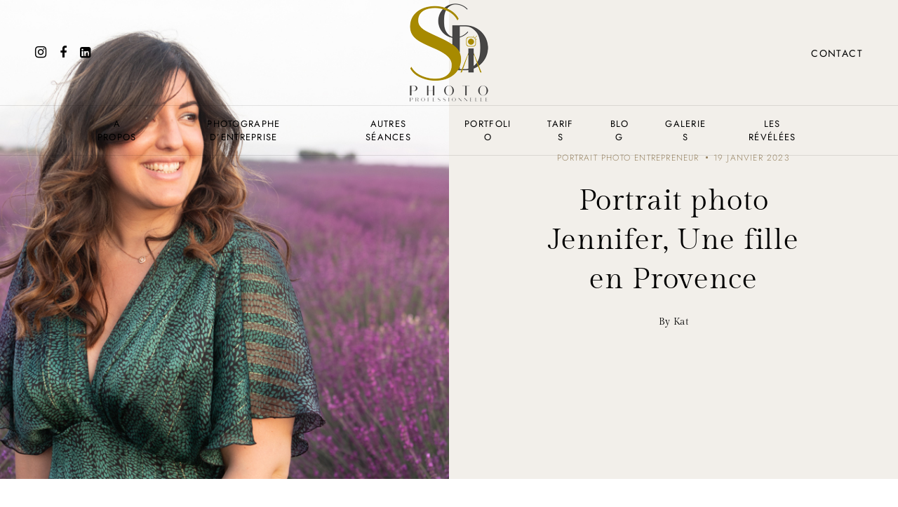

--- FILE ---
content_type: text/html; charset=UTF-8
request_url: https://sagescommedesimages.com/portrait-photo-jennifer-une-fille-en-provence/
body_size: 27449
content:

<!DOCTYPE html>
<html lang="fr-FR">
<head>
    <meta charset="UTF-8">
    <meta http-equiv="X-UA-Compatible" content="IE=edge">
    <meta name="viewport" content="width=device-width, initial-scale=1">
    <meta name='robots' content='index, follow, max-image-preview:large, max-snippet:-1, max-video-preview:-1' />
	<style>img:is([sizes="auto" i], [sizes^="auto," i]) { contain-intrinsic-size: 3000px 1500px }</style>
	
	<!-- This site is optimized with the Yoast SEO plugin v26.8 - https://yoast.com/product/yoast-seo-wordpress/ -->
	<title>Portrait photo Jennifer, Une fille en Provence - Sages comme des images</title>
	<meta name="description" content="Réaliser votre portrait photo avec une photographe professionnelle. En studio ou en lumière naturelle, sages comme des images vous accompagne" />
	<link rel="canonical" href="https://sagescommedesimages.com/portrait-photo-jennifer-une-fille-en-provence/" />
	<meta property="og:locale" content="fr_FR" />
	<meta property="og:type" content="article" />
	<meta property="og:title" content="Portrait photo Jennifer, Une fille en Provence - Sages comme des images" />
	<meta property="og:description" content="Réaliser votre portrait photo avec une photographe professionnelle. En studio ou en lumière naturelle, sages comme des images vous accompagne" />
	<meta property="og:url" content="https://sagescommedesimages.com/portrait-photo-jennifer-une-fille-en-provence/" />
	<meta property="og:site_name" content="Sages comme des images" />
	<meta property="article:published_time" content="2023-01-19T16:30:00+00:00" />
	<meta property="article:modified_time" content="2023-01-19T17:45:40+00:00" />
	<meta property="og:image" content="https://sagescommedesimages.com/wp-content/uploads/2023/01/Jen-2-copie.jpg" />
	<meta property="og:image:width" content="1000" />
	<meta property="og:image:height" content="723" />
	<meta property="og:image:type" content="image/jpeg" />
	<meta name="author" content="Kat" />
	<meta name="twitter:card" content="summary_large_image" />
	<meta name="twitter:label1" content="Écrit par" />
	<meta name="twitter:data1" content="Kat" />
	<meta name="twitter:label2" content="Durée de lecture estimée" />
	<meta name="twitter:data2" content="7 minutes" />
	<script type="application/ld+json" class="yoast-schema-graph">{"@context":"https://schema.org","@graph":[{"@type":"Article","@id":"https://sagescommedesimages.com/portrait-photo-jennifer-une-fille-en-provence/#article","isPartOf":{"@id":"https://sagescommedesimages.com/portrait-photo-jennifer-une-fille-en-provence/"},"author":{"name":"Kat","@id":"https://sagescommedesimages.com/#/schema/person/3ebc14623003e3e60da3da321b749efa"},"headline":"Portrait photo Jennifer, Une fille en Provence","datePublished":"2023-01-19T16:30:00+00:00","dateModified":"2023-01-19T17:45:40+00:00","mainEntityOfPage":{"@id":"https://sagescommedesimages.com/portrait-photo-jennifer-une-fille-en-provence/"},"wordCount":1161,"image":{"@id":"https://sagescommedesimages.com/portrait-photo-jennifer-une-fille-en-provence/#primaryimage"},"thumbnailUrl":"https://sagescommedesimages.com/wp-content/uploads/2023/01/Jen-2-copie.jpg","keywords":["photo corpo","photo corporate","photo entreprise","photographe","photographe provence","photographe salon de provence","photographie","photos","sages comme des images","seance photo","seance photo salon de provence","studio photo salon de provence"],"articleSection":["Portrait photo entrepreneur"],"inLanguage":"fr-FR"},{"@type":"WebPage","@id":"https://sagescommedesimages.com/portrait-photo-jennifer-une-fille-en-provence/","url":"https://sagescommedesimages.com/portrait-photo-jennifer-une-fille-en-provence/","name":"Portrait photo Jennifer, Une fille en Provence - Sages comme des images","isPartOf":{"@id":"https://sagescommedesimages.com/#website"},"primaryImageOfPage":{"@id":"https://sagescommedesimages.com/portrait-photo-jennifer-une-fille-en-provence/#primaryimage"},"image":{"@id":"https://sagescommedesimages.com/portrait-photo-jennifer-une-fille-en-provence/#primaryimage"},"thumbnailUrl":"https://sagescommedesimages.com/wp-content/uploads/2023/01/Jen-2-copie.jpg","datePublished":"2023-01-19T16:30:00+00:00","dateModified":"2023-01-19T17:45:40+00:00","author":{"@id":"https://sagescommedesimages.com/#/schema/person/3ebc14623003e3e60da3da321b749efa"},"description":"Réaliser votre portrait photo avec une photographe professionnelle. En studio ou en lumière naturelle, sages comme des images vous accompagne","breadcrumb":{"@id":"https://sagescommedesimages.com/portrait-photo-jennifer-une-fille-en-provence/#breadcrumb"},"inLanguage":"fr-FR","potentialAction":[{"@type":"ReadAction","target":["https://sagescommedesimages.com/portrait-photo-jennifer-une-fille-en-provence/"]}]},{"@type":"ImageObject","inLanguage":"fr-FR","@id":"https://sagescommedesimages.com/portrait-photo-jennifer-une-fille-en-provence/#primaryimage","url":"https://sagescommedesimages.com/wp-content/uploads/2023/01/Jen-2-copie.jpg","contentUrl":"https://sagescommedesimages.com/wp-content/uploads/2023/01/Jen-2-copie.jpg","width":1000,"height":723,"caption":"photographe portrait"},{"@type":"BreadcrumbList","@id":"https://sagescommedesimages.com/portrait-photo-jennifer-une-fille-en-provence/#breadcrumb","itemListElement":[{"@type":"ListItem","position":1,"name":"Accueil","item":"https://sagescommedesimages.com/"},{"@type":"ListItem","position":2,"name":"Blog","item":"https://sagescommedesimages.com/blog/"},{"@type":"ListItem","position":3,"name":"Portrait photo Jennifer, Une fille en Provence"}]},{"@type":"WebSite","@id":"https://sagescommedesimages.com/#website","url":"https://sagescommedesimages.com/","name":"Sages comme des images","description":"Photographe Salon-de-Provence","potentialAction":[{"@type":"SearchAction","target":{"@type":"EntryPoint","urlTemplate":"https://sagescommedesimages.com/?s={search_term_string}"},"query-input":{"@type":"PropertyValueSpecification","valueRequired":true,"valueName":"search_term_string"}}],"inLanguage":"fr-FR"},{"@type":"Person","@id":"https://sagescommedesimages.com/#/schema/person/3ebc14623003e3e60da3da321b749efa","name":"Kat","image":{"@type":"ImageObject","inLanguage":"fr-FR","@id":"https://sagescommedesimages.com/#/schema/person/image/","url":"https://secure.gravatar.com/avatar/03c0c2c3810320f31fda82dc8ad512607723f198f8f5a246cd14cbd3ad8f3ea9?s=96&d=mm&r=g","contentUrl":"https://secure.gravatar.com/avatar/03c0c2c3810320f31fda82dc8ad512607723f198f8f5a246cd14cbd3ad8f3ea9?s=96&d=mm&r=g","caption":"Kat"},"url":"https://sagescommedesimages.com/author/kattheboss/"}]}</script>
	<!-- / Yoast SEO plugin. -->


<link rel="alternate" type="application/rss+xml" title="Sages comme des images &raquo; Flux" href="https://sagescommedesimages.com/feed/" />
<link rel="alternate" type="application/rss+xml" title="Sages comme des images &raquo; Flux des commentaires" href="https://sagescommedesimages.com/comments/feed/" />
<link rel="alternate" type="application/rss+xml" title="Sages comme des images &raquo; Portrait photo Jennifer, Une fille en Provence Flux des commentaires" href="https://sagescommedesimages.com/portrait-photo-jennifer-une-fille-en-provence/feed/" />
		<!-- This site uses the Google Analytics by MonsterInsights plugin v9.4.1 - Using Analytics tracking - https://www.monsterinsights.com/ -->
							<script src="//www.googletagmanager.com/gtag/js?id=G-0JHXX3EPQB"  data-cfasync="false" data-wpfc-render="false" type="text/javascript" async></script>
			<script data-cfasync="false" data-wpfc-render="false" type="text/javascript">
				var mi_version = '9.4.1';
				var mi_track_user = true;
				var mi_no_track_reason = '';
								var MonsterInsightsDefaultLocations = {"page_location":"https:\/\/sagescommedesimages.com\/portrait-photo-jennifer-une-fille-en-provence\/"};
				if ( typeof MonsterInsightsPrivacyGuardFilter === 'function' ) {
					var MonsterInsightsLocations = (typeof MonsterInsightsExcludeQuery === 'object') ? MonsterInsightsPrivacyGuardFilter( MonsterInsightsExcludeQuery ) : MonsterInsightsPrivacyGuardFilter( MonsterInsightsDefaultLocations );
				} else {
					var MonsterInsightsLocations = (typeof MonsterInsightsExcludeQuery === 'object') ? MonsterInsightsExcludeQuery : MonsterInsightsDefaultLocations;
				}

								var disableStrs = [
										'ga-disable-G-0JHXX3EPQB',
									];

				/* Function to detect opted out users */
				function __gtagTrackerIsOptedOut() {
					for (var index = 0; index < disableStrs.length; index++) {
						if (document.cookie.indexOf(disableStrs[index] + '=true') > -1) {
							return true;
						}
					}

					return false;
				}

				/* Disable tracking if the opt-out cookie exists. */
				if (__gtagTrackerIsOptedOut()) {
					for (var index = 0; index < disableStrs.length; index++) {
						window[disableStrs[index]] = true;
					}
				}

				/* Opt-out function */
				function __gtagTrackerOptout() {
					for (var index = 0; index < disableStrs.length; index++) {
						document.cookie = disableStrs[index] + '=true; expires=Thu, 31 Dec 2099 23:59:59 UTC; path=/';
						window[disableStrs[index]] = true;
					}
				}

				if ('undefined' === typeof gaOptout) {
					function gaOptout() {
						__gtagTrackerOptout();
					}
				}
								window.dataLayer = window.dataLayer || [];

				window.MonsterInsightsDualTracker = {
					helpers: {},
					trackers: {},
				};
				if (mi_track_user) {
					function __gtagDataLayer() {
						dataLayer.push(arguments);
					}

					function __gtagTracker(type, name, parameters) {
						if (!parameters) {
							parameters = {};
						}

						if (parameters.send_to) {
							__gtagDataLayer.apply(null, arguments);
							return;
						}

						if (type === 'event') {
														parameters.send_to = monsterinsights_frontend.v4_id;
							var hookName = name;
							if (typeof parameters['event_category'] !== 'undefined') {
								hookName = parameters['event_category'] + ':' + name;
							}

							if (typeof MonsterInsightsDualTracker.trackers[hookName] !== 'undefined') {
								MonsterInsightsDualTracker.trackers[hookName](parameters);
							} else {
								__gtagDataLayer('event', name, parameters);
							}
							
						} else {
							__gtagDataLayer.apply(null, arguments);
						}
					}

					__gtagTracker('js', new Date());
					__gtagTracker('set', {
						'developer_id.dZGIzZG': true,
											});
					if ( MonsterInsightsLocations.page_location ) {
						__gtagTracker('set', MonsterInsightsLocations);
					}
										__gtagTracker('config', 'G-0JHXX3EPQB', {"forceSSL":"true","link_attribution":"true"} );
															window.gtag = __gtagTracker;										(function () {
						/* https://developers.google.com/analytics/devguides/collection/analyticsjs/ */
						/* ga and __gaTracker compatibility shim. */
						var noopfn = function () {
							return null;
						};
						var newtracker = function () {
							return new Tracker();
						};
						var Tracker = function () {
							return null;
						};
						var p = Tracker.prototype;
						p.get = noopfn;
						p.set = noopfn;
						p.send = function () {
							var args = Array.prototype.slice.call(arguments);
							args.unshift('send');
							__gaTracker.apply(null, args);
						};
						var __gaTracker = function () {
							var len = arguments.length;
							if (len === 0) {
								return;
							}
							var f = arguments[len - 1];
							if (typeof f !== 'object' || f === null || typeof f.hitCallback !== 'function') {
								if ('send' === arguments[0]) {
									var hitConverted, hitObject = false, action;
									if ('event' === arguments[1]) {
										if ('undefined' !== typeof arguments[3]) {
											hitObject = {
												'eventAction': arguments[3],
												'eventCategory': arguments[2],
												'eventLabel': arguments[4],
												'value': arguments[5] ? arguments[5] : 1,
											}
										}
									}
									if ('pageview' === arguments[1]) {
										if ('undefined' !== typeof arguments[2]) {
											hitObject = {
												'eventAction': 'page_view',
												'page_path': arguments[2],
											}
										}
									}
									if (typeof arguments[2] === 'object') {
										hitObject = arguments[2];
									}
									if (typeof arguments[5] === 'object') {
										Object.assign(hitObject, arguments[5]);
									}
									if ('undefined' !== typeof arguments[1].hitType) {
										hitObject = arguments[1];
										if ('pageview' === hitObject.hitType) {
											hitObject.eventAction = 'page_view';
										}
									}
									if (hitObject) {
										action = 'timing' === arguments[1].hitType ? 'timing_complete' : hitObject.eventAction;
										hitConverted = mapArgs(hitObject);
										__gtagTracker('event', action, hitConverted);
									}
								}
								return;
							}

							function mapArgs(args) {
								var arg, hit = {};
								var gaMap = {
									'eventCategory': 'event_category',
									'eventAction': 'event_action',
									'eventLabel': 'event_label',
									'eventValue': 'event_value',
									'nonInteraction': 'non_interaction',
									'timingCategory': 'event_category',
									'timingVar': 'name',
									'timingValue': 'value',
									'timingLabel': 'event_label',
									'page': 'page_path',
									'location': 'page_location',
									'title': 'page_title',
									'referrer' : 'page_referrer',
								};
								for (arg in args) {
																		if (!(!args.hasOwnProperty(arg) || !gaMap.hasOwnProperty(arg))) {
										hit[gaMap[arg]] = args[arg];
									} else {
										hit[arg] = args[arg];
									}
								}
								return hit;
							}

							try {
								f.hitCallback();
							} catch (ex) {
							}
						};
						__gaTracker.create = newtracker;
						__gaTracker.getByName = newtracker;
						__gaTracker.getAll = function () {
							return [];
						};
						__gaTracker.remove = noopfn;
						__gaTracker.loaded = true;
						window['__gaTracker'] = __gaTracker;
					})();
									} else {
										console.log("");
					(function () {
						function __gtagTracker() {
							return null;
						}

						window['__gtagTracker'] = __gtagTracker;
						window['gtag'] = __gtagTracker;
					})();
									}
			</script>
				<!-- / Google Analytics by MonsterInsights -->
		<script type="text/javascript">
/* <![CDATA[ */
window._wpemojiSettings = {"baseUrl":"https:\/\/s.w.org\/images\/core\/emoji\/16.0.1\/72x72\/","ext":".png","svgUrl":"https:\/\/s.w.org\/images\/core\/emoji\/16.0.1\/svg\/","svgExt":".svg","source":{"concatemoji":"https:\/\/sagescommedesimages.com\/wp-includes\/js\/wp-emoji-release.min.js?ver=6.8.3"}};
/*! This file is auto-generated */
!function(s,n){var o,i,e;function c(e){try{var t={supportTests:e,timestamp:(new Date).valueOf()};sessionStorage.setItem(o,JSON.stringify(t))}catch(e){}}function p(e,t,n){e.clearRect(0,0,e.canvas.width,e.canvas.height),e.fillText(t,0,0);var t=new Uint32Array(e.getImageData(0,0,e.canvas.width,e.canvas.height).data),a=(e.clearRect(0,0,e.canvas.width,e.canvas.height),e.fillText(n,0,0),new Uint32Array(e.getImageData(0,0,e.canvas.width,e.canvas.height).data));return t.every(function(e,t){return e===a[t]})}function u(e,t){e.clearRect(0,0,e.canvas.width,e.canvas.height),e.fillText(t,0,0);for(var n=e.getImageData(16,16,1,1),a=0;a<n.data.length;a++)if(0!==n.data[a])return!1;return!0}function f(e,t,n,a){switch(t){case"flag":return n(e,"\ud83c\udff3\ufe0f\u200d\u26a7\ufe0f","\ud83c\udff3\ufe0f\u200b\u26a7\ufe0f")?!1:!n(e,"\ud83c\udde8\ud83c\uddf6","\ud83c\udde8\u200b\ud83c\uddf6")&&!n(e,"\ud83c\udff4\udb40\udc67\udb40\udc62\udb40\udc65\udb40\udc6e\udb40\udc67\udb40\udc7f","\ud83c\udff4\u200b\udb40\udc67\u200b\udb40\udc62\u200b\udb40\udc65\u200b\udb40\udc6e\u200b\udb40\udc67\u200b\udb40\udc7f");case"emoji":return!a(e,"\ud83e\udedf")}return!1}function g(e,t,n,a){var r="undefined"!=typeof WorkerGlobalScope&&self instanceof WorkerGlobalScope?new OffscreenCanvas(300,150):s.createElement("canvas"),o=r.getContext("2d",{willReadFrequently:!0}),i=(o.textBaseline="top",o.font="600 32px Arial",{});return e.forEach(function(e){i[e]=t(o,e,n,a)}),i}function t(e){var t=s.createElement("script");t.src=e,t.defer=!0,s.head.appendChild(t)}"undefined"!=typeof Promise&&(o="wpEmojiSettingsSupports",i=["flag","emoji"],n.supports={everything:!0,everythingExceptFlag:!0},e=new Promise(function(e){s.addEventListener("DOMContentLoaded",e,{once:!0})}),new Promise(function(t){var n=function(){try{var e=JSON.parse(sessionStorage.getItem(o));if("object"==typeof e&&"number"==typeof e.timestamp&&(new Date).valueOf()<e.timestamp+604800&&"object"==typeof e.supportTests)return e.supportTests}catch(e){}return null}();if(!n){if("undefined"!=typeof Worker&&"undefined"!=typeof OffscreenCanvas&&"undefined"!=typeof URL&&URL.createObjectURL&&"undefined"!=typeof Blob)try{var e="postMessage("+g.toString()+"("+[JSON.stringify(i),f.toString(),p.toString(),u.toString()].join(",")+"));",a=new Blob([e],{type:"text/javascript"}),r=new Worker(URL.createObjectURL(a),{name:"wpTestEmojiSupports"});return void(r.onmessage=function(e){c(n=e.data),r.terminate(),t(n)})}catch(e){}c(n=g(i,f,p,u))}t(n)}).then(function(e){for(var t in e)n.supports[t]=e[t],n.supports.everything=n.supports.everything&&n.supports[t],"flag"!==t&&(n.supports.everythingExceptFlag=n.supports.everythingExceptFlag&&n.supports[t]);n.supports.everythingExceptFlag=n.supports.everythingExceptFlag&&!n.supports.flag,n.DOMReady=!1,n.readyCallback=function(){n.DOMReady=!0}}).then(function(){return e}).then(function(){var e;n.supports.everything||(n.readyCallback(),(e=n.source||{}).concatemoji?t(e.concatemoji):e.wpemoji&&e.twemoji&&(t(e.twemoji),t(e.wpemoji)))}))}((window,document),window._wpemojiSettings);
/* ]]> */
</script>
<link rel='stylesheet' id='sbi_styles-css' href='https://sagescommedesimages.com/wp-content/plugins/instagram-feed/css/sbi-styles.min.css?ver=6.10.0' type='text/css' media='all' />
<style id='wp-emoji-styles-inline-css' type='text/css'>

	img.wp-smiley, img.emoji {
		display: inline !important;
		border: none !important;
		box-shadow: none !important;
		height: 1em !important;
		width: 1em !important;
		margin: 0 0.07em !important;
		vertical-align: -0.1em !important;
		background: none !important;
		padding: 0 !important;
	}
</style>
<link rel='stylesheet' id='wp-block-library-css' href='https://sagescommedesimages.com/wp-includes/css/dist/block-library/style.min.css?ver=6.8.3' type='text/css' media='all' />
<style id='classic-theme-styles-inline-css' type='text/css'>
/*! This file is auto-generated */
.wp-block-button__link{color:#fff;background-color:#32373c;border-radius:9999px;box-shadow:none;text-decoration:none;padding:calc(.667em + 2px) calc(1.333em + 2px);font-size:1.125em}.wp-block-file__button{background:#32373c;color:#fff;text-decoration:none}
</style>
<style id='global-styles-inline-css' type='text/css'>
:root{--wp--preset--aspect-ratio--square: 1;--wp--preset--aspect-ratio--4-3: 4/3;--wp--preset--aspect-ratio--3-4: 3/4;--wp--preset--aspect-ratio--3-2: 3/2;--wp--preset--aspect-ratio--2-3: 2/3;--wp--preset--aspect-ratio--16-9: 16/9;--wp--preset--aspect-ratio--9-16: 9/16;--wp--preset--color--black: #000000;--wp--preset--color--cyan-bluish-gray: #abb8c3;--wp--preset--color--white: #ffffff;--wp--preset--color--pale-pink: #f78da7;--wp--preset--color--vivid-red: #cf2e2e;--wp--preset--color--luminous-vivid-orange: #ff6900;--wp--preset--color--luminous-vivid-amber: #fcb900;--wp--preset--color--light-green-cyan: #7bdcb5;--wp--preset--color--vivid-green-cyan: #00d084;--wp--preset--color--pale-cyan-blue: #8ed1fc;--wp--preset--color--vivid-cyan-blue: #0693e3;--wp--preset--color--vivid-purple: #9b51e0;--wp--preset--gradient--vivid-cyan-blue-to-vivid-purple: linear-gradient(135deg,rgba(6,147,227,1) 0%,rgb(155,81,224) 100%);--wp--preset--gradient--light-green-cyan-to-vivid-green-cyan: linear-gradient(135deg,rgb(122,220,180) 0%,rgb(0,208,130) 100%);--wp--preset--gradient--luminous-vivid-amber-to-luminous-vivid-orange: linear-gradient(135deg,rgba(252,185,0,1) 0%,rgba(255,105,0,1) 100%);--wp--preset--gradient--luminous-vivid-orange-to-vivid-red: linear-gradient(135deg,rgba(255,105,0,1) 0%,rgb(207,46,46) 100%);--wp--preset--gradient--very-light-gray-to-cyan-bluish-gray: linear-gradient(135deg,rgb(238,238,238) 0%,rgb(169,184,195) 100%);--wp--preset--gradient--cool-to-warm-spectrum: linear-gradient(135deg,rgb(74,234,220) 0%,rgb(151,120,209) 20%,rgb(207,42,186) 40%,rgb(238,44,130) 60%,rgb(251,105,98) 80%,rgb(254,248,76) 100%);--wp--preset--gradient--blush-light-purple: linear-gradient(135deg,rgb(255,206,236) 0%,rgb(152,150,240) 100%);--wp--preset--gradient--blush-bordeaux: linear-gradient(135deg,rgb(254,205,165) 0%,rgb(254,45,45) 50%,rgb(107,0,62) 100%);--wp--preset--gradient--luminous-dusk: linear-gradient(135deg,rgb(255,203,112) 0%,rgb(199,81,192) 50%,rgb(65,88,208) 100%);--wp--preset--gradient--pale-ocean: linear-gradient(135deg,rgb(255,245,203) 0%,rgb(182,227,212) 50%,rgb(51,167,181) 100%);--wp--preset--gradient--electric-grass: linear-gradient(135deg,rgb(202,248,128) 0%,rgb(113,206,126) 100%);--wp--preset--gradient--midnight: linear-gradient(135deg,rgb(2,3,129) 0%,rgb(40,116,252) 100%);--wp--preset--font-size--small: 13px;--wp--preset--font-size--medium: 20px;--wp--preset--font-size--large: 36px;--wp--preset--font-size--x-large: 42px;--wp--preset--spacing--20: 0.44rem;--wp--preset--spacing--30: 0.67rem;--wp--preset--spacing--40: 1rem;--wp--preset--spacing--50: 1.5rem;--wp--preset--spacing--60: 2.25rem;--wp--preset--spacing--70: 3.38rem;--wp--preset--spacing--80: 5.06rem;--wp--preset--shadow--natural: 6px 6px 9px rgba(0, 0, 0, 0.2);--wp--preset--shadow--deep: 12px 12px 50px rgba(0, 0, 0, 0.4);--wp--preset--shadow--sharp: 6px 6px 0px rgba(0, 0, 0, 0.2);--wp--preset--shadow--outlined: 6px 6px 0px -3px rgba(255, 255, 255, 1), 6px 6px rgba(0, 0, 0, 1);--wp--preset--shadow--crisp: 6px 6px 0px rgba(0, 0, 0, 1);}:where(.is-layout-flex){gap: 0.5em;}:where(.is-layout-grid){gap: 0.5em;}body .is-layout-flex{display: flex;}.is-layout-flex{flex-wrap: wrap;align-items: center;}.is-layout-flex > :is(*, div){margin: 0;}body .is-layout-grid{display: grid;}.is-layout-grid > :is(*, div){margin: 0;}:where(.wp-block-columns.is-layout-flex){gap: 2em;}:where(.wp-block-columns.is-layout-grid){gap: 2em;}:where(.wp-block-post-template.is-layout-flex){gap: 1.25em;}:where(.wp-block-post-template.is-layout-grid){gap: 1.25em;}.has-black-color{color: var(--wp--preset--color--black) !important;}.has-cyan-bluish-gray-color{color: var(--wp--preset--color--cyan-bluish-gray) !important;}.has-white-color{color: var(--wp--preset--color--white) !important;}.has-pale-pink-color{color: var(--wp--preset--color--pale-pink) !important;}.has-vivid-red-color{color: var(--wp--preset--color--vivid-red) !important;}.has-luminous-vivid-orange-color{color: var(--wp--preset--color--luminous-vivid-orange) !important;}.has-luminous-vivid-amber-color{color: var(--wp--preset--color--luminous-vivid-amber) !important;}.has-light-green-cyan-color{color: var(--wp--preset--color--light-green-cyan) !important;}.has-vivid-green-cyan-color{color: var(--wp--preset--color--vivid-green-cyan) !important;}.has-pale-cyan-blue-color{color: var(--wp--preset--color--pale-cyan-blue) !important;}.has-vivid-cyan-blue-color{color: var(--wp--preset--color--vivid-cyan-blue) !important;}.has-vivid-purple-color{color: var(--wp--preset--color--vivid-purple) !important;}.has-black-background-color{background-color: var(--wp--preset--color--black) !important;}.has-cyan-bluish-gray-background-color{background-color: var(--wp--preset--color--cyan-bluish-gray) !important;}.has-white-background-color{background-color: var(--wp--preset--color--white) !important;}.has-pale-pink-background-color{background-color: var(--wp--preset--color--pale-pink) !important;}.has-vivid-red-background-color{background-color: var(--wp--preset--color--vivid-red) !important;}.has-luminous-vivid-orange-background-color{background-color: var(--wp--preset--color--luminous-vivid-orange) !important;}.has-luminous-vivid-amber-background-color{background-color: var(--wp--preset--color--luminous-vivid-amber) !important;}.has-light-green-cyan-background-color{background-color: var(--wp--preset--color--light-green-cyan) !important;}.has-vivid-green-cyan-background-color{background-color: var(--wp--preset--color--vivid-green-cyan) !important;}.has-pale-cyan-blue-background-color{background-color: var(--wp--preset--color--pale-cyan-blue) !important;}.has-vivid-cyan-blue-background-color{background-color: var(--wp--preset--color--vivid-cyan-blue) !important;}.has-vivid-purple-background-color{background-color: var(--wp--preset--color--vivid-purple) !important;}.has-black-border-color{border-color: var(--wp--preset--color--black) !important;}.has-cyan-bluish-gray-border-color{border-color: var(--wp--preset--color--cyan-bluish-gray) !important;}.has-white-border-color{border-color: var(--wp--preset--color--white) !important;}.has-pale-pink-border-color{border-color: var(--wp--preset--color--pale-pink) !important;}.has-vivid-red-border-color{border-color: var(--wp--preset--color--vivid-red) !important;}.has-luminous-vivid-orange-border-color{border-color: var(--wp--preset--color--luminous-vivid-orange) !important;}.has-luminous-vivid-amber-border-color{border-color: var(--wp--preset--color--luminous-vivid-amber) !important;}.has-light-green-cyan-border-color{border-color: var(--wp--preset--color--light-green-cyan) !important;}.has-vivid-green-cyan-border-color{border-color: var(--wp--preset--color--vivid-green-cyan) !important;}.has-pale-cyan-blue-border-color{border-color: var(--wp--preset--color--pale-cyan-blue) !important;}.has-vivid-cyan-blue-border-color{border-color: var(--wp--preset--color--vivid-cyan-blue) !important;}.has-vivid-purple-border-color{border-color: var(--wp--preset--color--vivid-purple) !important;}.has-vivid-cyan-blue-to-vivid-purple-gradient-background{background: var(--wp--preset--gradient--vivid-cyan-blue-to-vivid-purple) !important;}.has-light-green-cyan-to-vivid-green-cyan-gradient-background{background: var(--wp--preset--gradient--light-green-cyan-to-vivid-green-cyan) !important;}.has-luminous-vivid-amber-to-luminous-vivid-orange-gradient-background{background: var(--wp--preset--gradient--luminous-vivid-amber-to-luminous-vivid-orange) !important;}.has-luminous-vivid-orange-to-vivid-red-gradient-background{background: var(--wp--preset--gradient--luminous-vivid-orange-to-vivid-red) !important;}.has-very-light-gray-to-cyan-bluish-gray-gradient-background{background: var(--wp--preset--gradient--very-light-gray-to-cyan-bluish-gray) !important;}.has-cool-to-warm-spectrum-gradient-background{background: var(--wp--preset--gradient--cool-to-warm-spectrum) !important;}.has-blush-light-purple-gradient-background{background: var(--wp--preset--gradient--blush-light-purple) !important;}.has-blush-bordeaux-gradient-background{background: var(--wp--preset--gradient--blush-bordeaux) !important;}.has-luminous-dusk-gradient-background{background: var(--wp--preset--gradient--luminous-dusk) !important;}.has-pale-ocean-gradient-background{background: var(--wp--preset--gradient--pale-ocean) !important;}.has-electric-grass-gradient-background{background: var(--wp--preset--gradient--electric-grass) !important;}.has-midnight-gradient-background{background: var(--wp--preset--gradient--midnight) !important;}.has-small-font-size{font-size: var(--wp--preset--font-size--small) !important;}.has-medium-font-size{font-size: var(--wp--preset--font-size--medium) !important;}.has-large-font-size{font-size: var(--wp--preset--font-size--large) !important;}.has-x-large-font-size{font-size: var(--wp--preset--font-size--x-large) !important;}
:where(.wp-block-post-template.is-layout-flex){gap: 1.25em;}:where(.wp-block-post-template.is-layout-grid){gap: 1.25em;}
:where(.wp-block-columns.is-layout-flex){gap: 2em;}:where(.wp-block-columns.is-layout-grid){gap: 2em;}
:root :where(.wp-block-pullquote){font-size: 1.5em;line-height: 1.6;}
</style>
<link rel='stylesheet' id='contact-form-7-css' href='https://sagescommedesimages.com/wp-content/plugins/contact-form-7/includes/css/styles.css?ver=6.1.4' type='text/css' media='all' />
<link rel='stylesheet' id='magnific-style-css' href='https://sagescommedesimages.com/wp-content/plugins/palette-core//assets/js/magnific-popup/magnific-popup.css?ver=1.1.0' type='text/css' media='all' />
<link rel='stylesheet' id='venobox-style-css' href='https://sagescommedesimages.com/wp-content/plugins/palette-core//assets/js/venobox/venobox.css?ver=1.8.2' type='text/css' media='all' />
<link rel='stylesheet' id='swiper-style-css' href='https://sagescommedesimages.com/wp-content/plugins/palette-core//assets/js/swiper/swiper-bundle.min.css?ver=1.1.0' type='text/css' media='all' />
<link rel='stylesheet' id='font-awesome-css' href='https://sagescommedesimages.com/wp-content/plugins/elementor/assets/lib/font-awesome/css/font-awesome.min.css?ver=4.7.0' type='text/css' media='all' />
<link rel='stylesheet' id='fresco-style-css' href='https://sagescommedesimages.com/wp-content/themes/palette/assets/css/libs/fresco/fresco.css?ver=2.3.0' type='text/css' media='all' />
<link rel='stylesheet' id='bootstrap-css' href='https://sagescommedesimages.com/wp-content/themes/palette/assets/css/libs/bootstrap.css?ver=4.0' type='text/css' media='all' />
<link rel='stylesheet' id='slick-css' href='https://sagescommedesimages.com/wp-content/themes/palette/assets/css/libs/slick-slider.css?ver=4.0' type='text/css' media='all' />
<link rel='stylesheet' id='palette-set-icon-css' href='https://sagescommedesimages.com/wp-content/themes/palette/assets/css/fontello/css/palette-embedded.css?ver=1.0' type='text/css' media='all' />
<link rel='stylesheet' id='palette-general-css' href='https://sagescommedesimages.com/wp-content/themes/palette/assets/css/general.css?ver=1.0' type='text/css' media='all' />
<style id='palette-general-inline-css' type='text/css'>
.art-first-hv-cl:hover{color:#000000;}
                .art-first-bg,
                 input[type="radio"]:checked:hover::before
                {background-color:#000000;}
             
			    .woocommerce-checkout #payment div.payment_box,
			    .woocommerce button.button.art-button-link-line,
			    .woocommerce button.button.art-button-link-line:hover,
			    .select2-container--default .select2-selection--single .select2-selection__rendered,
				body, .art-first-cl, .art-body-font, .woocommerce ul.products li.product .price,
				.woocommerce div.product p.price 
				{ color :#000000;}
				
				.art_service_menu .art-service-menu-tabs li.art-active span ,
				.art-mention .art-mention-content .art-mention-info .art-mention-item .art-widget-button a,
				.art-follow-subscribe-widget .art-subscribe-side,
				.art-map-contacts .art-service-menu-two-tabs li
				.art-contact-widget-tabs .art-service-menu-two-tabs li
				{ border-color:#000000;}
			
                .art-second-color,
                .art-text-links .art-text-links-two .art-text-links-items .art-text-links-items a .art-link-name i::before,
                section.art-prices-page .art-prices-page-block .art-price-page-content .page-content-price .page-content-price-link a,
                .woocommerce button.button.art-button-link-line,
                .art-button-link-line,
                header.art-header-two .art-header-two-content .art-header-bottom nav ul.menu li:hover > a,
                header.art-header-two.art-dark-header-text .art-header-two-content .art-header-top .art-header-top-right a.art-site-header-appointment:hover,
                .woocommerce button.button:disabled, .woocommerce button.button:disabled[disabled],
                .art-cart-page-wrapper .art-cart-page-left .woocommerce-cart-form table.shop_table.cart tbody tr td.actions .art-update-cart:disabled[disabled]:hover,
                .swiper-button-prev:hover::before,
                .swiper-button-next:hover::before,
                .filter-button-group .art-button-filter-item.is-checked,
                .art-portfolio-buttons-filter .art-button-filter-item:hover, .filter-button-group .art-button-filter-item:hover,
                .art-portfolio-buttons-filter .art-button-filter-item.is-checked a, .filter-button-group .art-button-filter-item.is-checked a,
                .art-portfolio-buttons-filter .art-button-filter-item.is-checked, .filter-button-group .art-button-filter-item.is-checked,
                .art-theme-blog .art-blog-cats .art-categories-wrapper .art-categories li.current_item a,
                .art-post-header .art-post-header-content .art-post-header-right .art-post-header-right-data .art-post-enquire a
                { color :#988463;}
            
                .art-text-links .art-text-links-two .art-text-links-items .art-text-links-items a:hover,
                .art-social-container a:hover i,
                a:hover
                { color :#988463;}
                .art-second-bg,
                .art-post-cat.cat-date-font .art-post-cat-itself::before,
                header.art-header-two .art-header-two-content .art-header-bottom nav ul.menu li:hover > a::before
                {background-color:#988463;}
             
                .art-cart-page-wrapper .art-cart-page-left .woocommerce-cart-form table.shop_table.cart tbody tr td.actions .coupon .art-apply-coupon:hover,
                input[type="radio"]:hover::before,
                input[type="checkbox"]:hover::before
                {border-color:#988463;}
             
			    .woocommerce button.button,
			    .woocommerce .button.wc-backward,
			    .woocommerce #payment #place_order, .woocommerce-page #payment #place_order,
			    .woocommerce #respond input#submit,
			    .woocommerce div.product form.cart .button,
				.art-button-dark { 
					color :#ffffff; 
					background-color:#988463;
				}
				.woocommerce button.button:hover,
				.woocommerce .button.wc-backward:hover,
				.woocommerce #payment #place_order, .woocommerce-page #payment #place_order:hover,
				.woocommerce #respond input#submit:hover,
				.art-button-dark:hover {
					color :#ffffff;
					background-color:#988463;
				}
			
			    .art-third-color
				{ color :#F2EFEA;}
				
				.art-third-bg,
				input[type="radio"]::before,
				input[type="checkbox"]::before,
				.woocommerce-cart .art-default-page-custom-wrapper,
				.woocommerce-checkout .art-default-page-custom-wrapper,
				input[type="radio"]:checked::after,
				.zoom-anim-dialog.art-default-popap-two
				{ background-color:#F2EFEA;}
				
			
                #pwgc-redeem-button,
				.art-woo-checkout-page .art-checkout-right .woocommerce-checkout-review-order #payment .form-row.place-order #pwgc-redeem-gift-card-form #pwgc-redeem-form #pwgc-redeem-button,
				.art-button-light { 
					color :#988463; 
					border-color:#988463;
				}
				#pwgc-redeem-button:hover,
				.art-woo-checkout-page .art-checkout-right .woocommerce-checkout-review-order #payment .form-row.place-order #pwgc-redeem-gift-card-form #pwgc-redeem-form #pwgc-redeem-button:hover,
				.art-button-light:hover {
					color :#fff;
					background-color:#988463;
				}

			
                .art-button-light-two { 
					color :#fff; 
					border-color:#fff;
				}
				.art-button-light-two:hover {
					color :#000;
					background-color:#fff;
					border-color:#fff;
				}

			
            .art-second-mobile-menu-wrapper 
            { background-color: #000; }
            
            .art-second-mobile-menu-wrapper .art-nav-container .art--second-menu-navigation-wrapper nav.art--mobile-menu-navigation .art-mobile-menu-additional-info ul li,
            .art-second-mobile-menu-wrapper .art-nav-container .art--second-menu-navigation-wrapper nav.art--mobile-menu-navigation ul.art--mobile-menu li a,
            .art-second-mobile-menu-wrapper .art-nav-container .art--second-menu-navigation-wrapper nav.art--mobile-menu-navigation .art-mobile-menu-additional-info ul li a
            { color: #FFF; }
            
</style>
<link rel='stylesheet' id='palette_child_theme_CSS-css' href='https://sagescommedesimages.com/wp-content/themes/palette-child/style.css?ver=6.8.3' type='text/css' media='all' />
<link rel='stylesheet' id='sib-front-css-css' href='https://sagescommedesimages.com/wp-content/plugins/mailin/css/mailin-front.css?ver=6.8.3' type='text/css' media='all' />
<script type="text/javascript" src="https://sagescommedesimages.com/wp-content/plugins/google-analytics-for-wordpress/assets/js/frontend-gtag.min.js?ver=9.4.1" id="monsterinsights-frontend-script-js" async="async" data-wp-strategy="async"></script>
<script data-cfasync="false" data-wpfc-render="false" type="text/javascript" id='monsterinsights-frontend-script-js-extra'>/* <![CDATA[ */
var monsterinsights_frontend = {"js_events_tracking":"true","download_extensions":"doc,pdf,ppt,zip,xls,docx,pptx,xlsx","inbound_paths":"[{\"path\":\"\\\/go\\\/\",\"label\":\"affiliate\"},{\"path\":\"\\\/recommend\\\/\",\"label\":\"affiliate\"}]","home_url":"https:\/\/sagescommedesimages.com","hash_tracking":"false","v4_id":"G-0JHXX3EPQB"};/* ]]> */
</script>
<script type="text/javascript" src="https://sagescommedesimages.com/wp-includes/js/jquery/jquery.min.js?ver=3.7.1" id="jquery-core-js"></script>
<script type="text/javascript" src="https://sagescommedesimages.com/wp-includes/js/jquery/jquery-migrate.min.js?ver=3.4.1" id="jquery-migrate-js"></script>
<script type="text/javascript" id="sib-front-js-js-extra">
/* <![CDATA[ */
var sibErrMsg = {"invalidMail":"Veuillez entrer une adresse e-mail valide.","requiredField":"Veuillez compl\u00e9ter les champs obligatoires.","invalidDateFormat":"Veuillez entrer une date valide.","invalidSMSFormat":"Veuillez entrer une num\u00e9ro de t\u00e9l\u00e9phone valide."};
var ajax_sib_front_object = {"ajax_url":"https:\/\/sagescommedesimages.com\/wp-admin\/admin-ajax.php","ajax_nonce":"06a1752502","flag_url":"https:\/\/sagescommedesimages.com\/wp-content\/plugins\/mailin\/img\/flags\/"};
/* ]]> */
</script>
<script type="text/javascript" src="https://sagescommedesimages.com/wp-content/plugins/mailin/js/mailin-front.js?ver=1768485091" id="sib-front-js-js"></script>
<link rel="https://api.w.org/" href="https://sagescommedesimages.com/wp-json/" /><link rel="alternate" title="JSON" type="application/json" href="https://sagescommedesimages.com/wp-json/wp/v2/posts/4793" /><link rel="EditURI" type="application/rsd+xml" title="RSD" href="https://sagescommedesimages.com/xmlrpc.php?rsd" />
<meta name="generator" content="WordPress 6.8.3" />
<link rel='shortlink' href='https://sagescommedesimages.com/?p=4793' />
<link rel="alternate" title="oEmbed (JSON)" type="application/json+oembed" href="https://sagescommedesimages.com/wp-json/oembed/1.0/embed?url=https%3A%2F%2Fsagescommedesimages.com%2Fportrait-photo-jennifer-une-fille-en-provence%2F" />
<link rel="alternate" title="oEmbed (XML)" type="text/xml+oembed" href="https://sagescommedesimages.com/wp-json/oembed/1.0/embed?url=https%3A%2F%2Fsagescommedesimages.com%2Fportrait-photo-jennifer-une-fille-en-provence%2F&#038;format=xml" />
<link rel="pingback" href="https://sagescommedesimages.com/xmlrpc.php"><meta name="generator" content="Elementor 3.34.2; features: additional_custom_breakpoints; settings: css_print_method-external, google_font-enabled, font_display-auto">
			<style>
				.e-con.e-parent:nth-of-type(n+4):not(.e-lazyloaded):not(.e-no-lazyload),
				.e-con.e-parent:nth-of-type(n+4):not(.e-lazyloaded):not(.e-no-lazyload) * {
					background-image: none !important;
				}
				@media screen and (max-height: 1024px) {
					.e-con.e-parent:nth-of-type(n+3):not(.e-lazyloaded):not(.e-no-lazyload),
					.e-con.e-parent:nth-of-type(n+3):not(.e-lazyloaded):not(.e-no-lazyload) * {
						background-image: none !important;
					}
				}
				@media screen and (max-height: 640px) {
					.e-con.e-parent:nth-of-type(n+2):not(.e-lazyloaded):not(.e-no-lazyload),
					.e-con.e-parent:nth-of-type(n+2):not(.e-lazyloaded):not(.e-no-lazyload) * {
						background-image: none !important;
					}
				}
			</style>
			<link rel="icon" href="https://sagescommedesimages.com/wp-content/uploads/2020/01/cropped-Logo-SCDI-photographe-professionnel-32x32.png" sizes="32x32" />
<link rel="icon" href="https://sagescommedesimages.com/wp-content/uploads/2020/01/cropped-Logo-SCDI-photographe-professionnel-192x192.png" sizes="192x192" />
<link rel="apple-touch-icon" href="https://sagescommedesimages.com/wp-content/uploads/2020/01/cropped-Logo-SCDI-photographe-professionnel-180x180.png" />
<meta name="msapplication-TileImage" content="https://sagescommedesimages.com/wp-content/uploads/2020/01/cropped-Logo-SCDI-photographe-professionnel-270x270.png" />
<style id="kirki-inline-styles">body, .art-body-font, code, kbd, pre, samp{font-family:Jost;font-size:18px;font-weight:300;line-height:32px;text-align:left;text-transform:none;color:#000000;}.art-body-two-font, .accordion-product-container tbody{font-family:Jost;font-size:16px;font-weight:300;letter-spacing:0.02em;line-height:28px;text-transform:none;color:#000000;}.art-body-three-font, .woocommerce .woocommerce-breadcrumb, h3#ship-to-different-address{font-family:Jost;font-size:14px;font-weight:300;letter-spacing:0.02em;line-height:26px;text-transform:none;color:#000000;}.art-body-four-font{font-family:Jost;font-size:12px;font-weight:400;letter-spacing:0.02em;line-height:17px;text-transform:none;color:#000000;}.art-body-five-font, .woocommerce-privacy-policy-text, .woocommerce-checkout #payment div.payment_box{font-family:Jost;font-size:12px;font-weight:300;letter-spacing:0.02em;line-height:17px;text-transform:none;color:#000000;}.elementor-widget-button .elementor-button, #pwgc-redeem-button, .art-button, .woocommerce button.button, .woocommerce div.product form.cart .button, .woocommerce #respond input#submit, .woocommerce #payment #place_order, .woocommerce-page #payment #place_order, .woocommerce .button.wc-backward, .art-woo-checkout-page .art-checkout-right .woocommerce-checkout-review-order #payment .form-row.place-order #pwgc-redeem-gift-card-form #pwgc-redeem-form #pwgc-redeem-button{font-family:Jost;font-size:14px;font-weight:400;letter-spacing:0.1em;line-height:20px;text-transform:uppercase;}header.art-header-two .art-header-two-content .art-header-bottom nav ul.menu > li > a, footer.art-main-footer .art-main-footer-wrapper .art-footer-menu ul.menu li > a{font-family:Jost;font-size:13px;font-weight:400;letter-spacing:0.1em;line-height:19px;text-transform:uppercase;}.art-text-title-style, .art-button-link-line, .woocommerce button.button.art-button-link-line, .art-cart-page-wrapper .art-cart-page-left .woocommerce-cart-form table.shop_table.cart tbody tr td.actions .art-update-cart{font-family:Gilda Display;letter-spacing:0.02em;text-transform:none;}h1, .art-h1, h1.elementor-heading-title, h2, .art-h2, h2.elementor-heading-title, h3, .art-h3, h3.elementor-heading-title, h4, .art-h4, h4.elementor-heading-title, h5, .art-h5, h5.elementor-heading-title, h6, .art-h6, h6.elementor-heading-title, .woocommerce ul.products li.product .price{font-family:Gilda Display;text-transform:none;}h1, .art-h1, h1.elementor-heading-title{font-size:80px;font-weight:400;letter-spacing:0.005em;line-height:94px;}h2, .art-h2, h2.elementor-heading-title, .comment-respond .comment-reply-title{font-size:42px;font-weight:400;letter-spacing:0.02em;line-height:56px;}h3, .art-h3, h3.elementor-heading-title{font-size:36px;font-weight:400;letter-spacing:0.02em;line-height:54px;}h4, .art-h4, h4.elementor-heading-title, .comment-respond .comment-reply-title{font-size:26px;font-weight:400;letter-spacing:0.02em;line-height:34px;}h5, .art-h5, h5.elementor-heading-title{font-size:22px;font-weight:400;letter-spacing:0.02em;line-height:28px;}h6, .art-h6, h6.elementor-heading-title{font-size:20px;font-weight:400;letter-spacing:0.02em;line-height:30px;}.art-heading-seven, .woocommerce #reviews #comments h2{font-family:Gilda Display;font-size:16px;font-weight:400;letter-spacing:0.02em;line-height:19px;}.art-heading-eight, footer.art-main-footer ul li a, footer.art-main-footer ul li{font-family:Gilda Display;font-size:14px;font-weight:400;letter-spacing:0.02em;line-height:16px;}.art-heading-nine{font-family:Gilda Display;font-size:13px;font-weight:400;letter-spacing:0.02em;line-height:15px;}.art-heading-ten{font-family:Gilda Display;font-size:13px;font-weight:400;letter-spacing:0.02em;line-height:15px;text-transform:uppercase;}@media (max-width: 767px){h1, .art-h1, h1.elementor-heading-title{font-size:36px;font-weight:400;letter-spacing:0.02em;line-height:54px;}h2, .art-h2, h2.elementor-heading-title, .comment-respond .comment-reply-title{font-size:26px;font-weight:400;letter-spacing:0.02em;line-height:34px;}h3, .art-h3, h3.elementor-heading-title{font-size:26px;font-weight:400;letter-spacing:0.02em;line-height:34px;}h4, .art-h4, h4.elementor-heading-title, .comment-respond .comment-reply-title{font-size:16px;font-weight:400;letter-spacing:0.02em;line-height:19px;}}/* cyrillic */
@font-face {
  font-family: 'Jost';
  font-style: normal;
  font-weight: 300;
  font-display: swap;
  src: url(https://sagescommedesimages.com/wp-content/fonts/jost/92zatBhPNqw73oDd4iYl.woff2) format('woff2');
  unicode-range: U+0301, U+0400-045F, U+0490-0491, U+04B0-04B1, U+2116;
}
/* latin-ext */
@font-face {
  font-family: 'Jost';
  font-style: normal;
  font-weight: 300;
  font-display: swap;
  src: url(https://sagescommedesimages.com/wp-content/fonts/jost/92zatBhPNqw73ord4iYl.woff2) format('woff2');
  unicode-range: U+0100-02BA, U+02BD-02C5, U+02C7-02CC, U+02CE-02D7, U+02DD-02FF, U+0304, U+0308, U+0329, U+1D00-1DBF, U+1E00-1E9F, U+1EF2-1EFF, U+2020, U+20A0-20AB, U+20AD-20C0, U+2113, U+2C60-2C7F, U+A720-A7FF;
}
/* latin */
@font-face {
  font-family: 'Jost';
  font-style: normal;
  font-weight: 300;
  font-display: swap;
  src: url(https://sagescommedesimages.com/wp-content/fonts/jost/92zatBhPNqw73oTd4g.woff2) format('woff2');
  unicode-range: U+0000-00FF, U+0131, U+0152-0153, U+02BB-02BC, U+02C6, U+02DA, U+02DC, U+0304, U+0308, U+0329, U+2000-206F, U+20AC, U+2122, U+2191, U+2193, U+2212, U+2215, U+FEFF, U+FFFD;
}
/* cyrillic */
@font-face {
  font-family: 'Jost';
  font-style: normal;
  font-weight: 400;
  font-display: swap;
  src: url(https://sagescommedesimages.com/wp-content/fonts/jost/92zatBhPNqw73oDd4iYl.woff2) format('woff2');
  unicode-range: U+0301, U+0400-045F, U+0490-0491, U+04B0-04B1, U+2116;
}
/* latin-ext */
@font-face {
  font-family: 'Jost';
  font-style: normal;
  font-weight: 400;
  font-display: swap;
  src: url(https://sagescommedesimages.com/wp-content/fonts/jost/92zatBhPNqw73ord4iYl.woff2) format('woff2');
  unicode-range: U+0100-02BA, U+02BD-02C5, U+02C7-02CC, U+02CE-02D7, U+02DD-02FF, U+0304, U+0308, U+0329, U+1D00-1DBF, U+1E00-1E9F, U+1EF2-1EFF, U+2020, U+20A0-20AB, U+20AD-20C0, U+2113, U+2C60-2C7F, U+A720-A7FF;
}
/* latin */
@font-face {
  font-family: 'Jost';
  font-style: normal;
  font-weight: 400;
  font-display: swap;
  src: url(https://sagescommedesimages.com/wp-content/fonts/jost/92zatBhPNqw73oTd4g.woff2) format('woff2');
  unicode-range: U+0000-00FF, U+0131, U+0152-0153, U+02BB-02BC, U+02C6, U+02DA, U+02DC, U+0304, U+0308, U+0329, U+2000-206F, U+20AC, U+2122, U+2191, U+2193, U+2212, U+2215, U+FEFF, U+FFFD;
}/* latin-ext */
@font-face {
  font-family: 'Gilda Display';
  font-style: normal;
  font-weight: 400;
  font-display: swap;
  src: url(https://sagescommedesimages.com/wp-content/fonts/gilda-display/t5tmIRoYMoaYG0WEOh7HwMeR3TDPr6OH.woff2) format('woff2');
  unicode-range: U+0100-02BA, U+02BD-02C5, U+02C7-02CC, U+02CE-02D7, U+02DD-02FF, U+0304, U+0308, U+0329, U+1D00-1DBF, U+1E00-1E9F, U+1EF2-1EFF, U+2020, U+20A0-20AB, U+20AD-20C0, U+2113, U+2C60-2C7F, U+A720-A7FF;
}
/* latin */
@font-face {
  font-family: 'Gilda Display';
  font-style: normal;
  font-weight: 400;
  font-display: swap;
  src: url(https://sagescommedesimages.com/wp-content/fonts/gilda-display/t5tmIRoYMoaYG0WEOh7HwMeR3T7Prw.woff2) format('woff2');
  unicode-range: U+0000-00FF, U+0131, U+0152-0153, U+02BB-02BC, U+02C6, U+02DA, U+02DC, U+0304, U+0308, U+0329, U+2000-206F, U+20AC, U+2122, U+2191, U+2193, U+2212, U+2215, U+FEFF, U+FFFD;
}/* cyrillic */
@font-face {
  font-family: 'Jost';
  font-style: normal;
  font-weight: 300;
  font-display: swap;
  src: url(https://sagescommedesimages.com/wp-content/fonts/jost/92zatBhPNqw73oDd4iYl.woff2) format('woff2');
  unicode-range: U+0301, U+0400-045F, U+0490-0491, U+04B0-04B1, U+2116;
}
/* latin-ext */
@font-face {
  font-family: 'Jost';
  font-style: normal;
  font-weight: 300;
  font-display: swap;
  src: url(https://sagescommedesimages.com/wp-content/fonts/jost/92zatBhPNqw73ord4iYl.woff2) format('woff2');
  unicode-range: U+0100-02BA, U+02BD-02C5, U+02C7-02CC, U+02CE-02D7, U+02DD-02FF, U+0304, U+0308, U+0329, U+1D00-1DBF, U+1E00-1E9F, U+1EF2-1EFF, U+2020, U+20A0-20AB, U+20AD-20C0, U+2113, U+2C60-2C7F, U+A720-A7FF;
}
/* latin */
@font-face {
  font-family: 'Jost';
  font-style: normal;
  font-weight: 300;
  font-display: swap;
  src: url(https://sagescommedesimages.com/wp-content/fonts/jost/92zatBhPNqw73oTd4g.woff2) format('woff2');
  unicode-range: U+0000-00FF, U+0131, U+0152-0153, U+02BB-02BC, U+02C6, U+02DA, U+02DC, U+0304, U+0308, U+0329, U+2000-206F, U+20AC, U+2122, U+2191, U+2193, U+2212, U+2215, U+FEFF, U+FFFD;
}
/* cyrillic */
@font-face {
  font-family: 'Jost';
  font-style: normal;
  font-weight: 400;
  font-display: swap;
  src: url(https://sagescommedesimages.com/wp-content/fonts/jost/92zatBhPNqw73oDd4iYl.woff2) format('woff2');
  unicode-range: U+0301, U+0400-045F, U+0490-0491, U+04B0-04B1, U+2116;
}
/* latin-ext */
@font-face {
  font-family: 'Jost';
  font-style: normal;
  font-weight: 400;
  font-display: swap;
  src: url(https://sagescommedesimages.com/wp-content/fonts/jost/92zatBhPNqw73ord4iYl.woff2) format('woff2');
  unicode-range: U+0100-02BA, U+02BD-02C5, U+02C7-02CC, U+02CE-02D7, U+02DD-02FF, U+0304, U+0308, U+0329, U+1D00-1DBF, U+1E00-1E9F, U+1EF2-1EFF, U+2020, U+20A0-20AB, U+20AD-20C0, U+2113, U+2C60-2C7F, U+A720-A7FF;
}
/* latin */
@font-face {
  font-family: 'Jost';
  font-style: normal;
  font-weight: 400;
  font-display: swap;
  src: url(https://sagescommedesimages.com/wp-content/fonts/jost/92zatBhPNqw73oTd4g.woff2) format('woff2');
  unicode-range: U+0000-00FF, U+0131, U+0152-0153, U+02BB-02BC, U+02C6, U+02DA, U+02DC, U+0304, U+0308, U+0329, U+2000-206F, U+20AC, U+2122, U+2191, U+2193, U+2212, U+2215, U+FEFF, U+FFFD;
}/* latin-ext */
@font-face {
  font-family: 'Gilda Display';
  font-style: normal;
  font-weight: 400;
  font-display: swap;
  src: url(https://sagescommedesimages.com/wp-content/fonts/gilda-display/t5tmIRoYMoaYG0WEOh7HwMeR3TDPr6OH.woff2) format('woff2');
  unicode-range: U+0100-02BA, U+02BD-02C5, U+02C7-02CC, U+02CE-02D7, U+02DD-02FF, U+0304, U+0308, U+0329, U+1D00-1DBF, U+1E00-1E9F, U+1EF2-1EFF, U+2020, U+20A0-20AB, U+20AD-20C0, U+2113, U+2C60-2C7F, U+A720-A7FF;
}
/* latin */
@font-face {
  font-family: 'Gilda Display';
  font-style: normal;
  font-weight: 400;
  font-display: swap;
  src: url(https://sagescommedesimages.com/wp-content/fonts/gilda-display/t5tmIRoYMoaYG0WEOh7HwMeR3T7Prw.woff2) format('woff2');
  unicode-range: U+0000-00FF, U+0131, U+0152-0153, U+02BB-02BC, U+02C6, U+02DA, U+02DC, U+0304, U+0308, U+0329, U+2000-206F, U+20AC, U+2122, U+2191, U+2193, U+2212, U+2215, U+FEFF, U+FFFD;
}/* cyrillic */
@font-face {
  font-family: 'Jost';
  font-style: normal;
  font-weight: 300;
  font-display: swap;
  src: url(https://sagescommedesimages.com/wp-content/fonts/jost/92zatBhPNqw73oDd4iYl.woff2) format('woff2');
  unicode-range: U+0301, U+0400-045F, U+0490-0491, U+04B0-04B1, U+2116;
}
/* latin-ext */
@font-face {
  font-family: 'Jost';
  font-style: normal;
  font-weight: 300;
  font-display: swap;
  src: url(https://sagescommedesimages.com/wp-content/fonts/jost/92zatBhPNqw73ord4iYl.woff2) format('woff2');
  unicode-range: U+0100-02BA, U+02BD-02C5, U+02C7-02CC, U+02CE-02D7, U+02DD-02FF, U+0304, U+0308, U+0329, U+1D00-1DBF, U+1E00-1E9F, U+1EF2-1EFF, U+2020, U+20A0-20AB, U+20AD-20C0, U+2113, U+2C60-2C7F, U+A720-A7FF;
}
/* latin */
@font-face {
  font-family: 'Jost';
  font-style: normal;
  font-weight: 300;
  font-display: swap;
  src: url(https://sagescommedesimages.com/wp-content/fonts/jost/92zatBhPNqw73oTd4g.woff2) format('woff2');
  unicode-range: U+0000-00FF, U+0131, U+0152-0153, U+02BB-02BC, U+02C6, U+02DA, U+02DC, U+0304, U+0308, U+0329, U+2000-206F, U+20AC, U+2122, U+2191, U+2193, U+2212, U+2215, U+FEFF, U+FFFD;
}
/* cyrillic */
@font-face {
  font-family: 'Jost';
  font-style: normal;
  font-weight: 400;
  font-display: swap;
  src: url(https://sagescommedesimages.com/wp-content/fonts/jost/92zatBhPNqw73oDd4iYl.woff2) format('woff2');
  unicode-range: U+0301, U+0400-045F, U+0490-0491, U+04B0-04B1, U+2116;
}
/* latin-ext */
@font-face {
  font-family: 'Jost';
  font-style: normal;
  font-weight: 400;
  font-display: swap;
  src: url(https://sagescommedesimages.com/wp-content/fonts/jost/92zatBhPNqw73ord4iYl.woff2) format('woff2');
  unicode-range: U+0100-02BA, U+02BD-02C5, U+02C7-02CC, U+02CE-02D7, U+02DD-02FF, U+0304, U+0308, U+0329, U+1D00-1DBF, U+1E00-1E9F, U+1EF2-1EFF, U+2020, U+20A0-20AB, U+20AD-20C0, U+2113, U+2C60-2C7F, U+A720-A7FF;
}
/* latin */
@font-face {
  font-family: 'Jost';
  font-style: normal;
  font-weight: 400;
  font-display: swap;
  src: url(https://sagescommedesimages.com/wp-content/fonts/jost/92zatBhPNqw73oTd4g.woff2) format('woff2');
  unicode-range: U+0000-00FF, U+0131, U+0152-0153, U+02BB-02BC, U+02C6, U+02DA, U+02DC, U+0304, U+0308, U+0329, U+2000-206F, U+20AC, U+2122, U+2191, U+2193, U+2212, U+2215, U+FEFF, U+FFFD;
}/* latin-ext */
@font-face {
  font-family: 'Gilda Display';
  font-style: normal;
  font-weight: 400;
  font-display: swap;
  src: url(https://sagescommedesimages.com/wp-content/fonts/gilda-display/t5tmIRoYMoaYG0WEOh7HwMeR3TDPr6OH.woff2) format('woff2');
  unicode-range: U+0100-02BA, U+02BD-02C5, U+02C7-02CC, U+02CE-02D7, U+02DD-02FF, U+0304, U+0308, U+0329, U+1D00-1DBF, U+1E00-1E9F, U+1EF2-1EFF, U+2020, U+20A0-20AB, U+20AD-20C0, U+2113, U+2C60-2C7F, U+A720-A7FF;
}
/* latin */
@font-face {
  font-family: 'Gilda Display';
  font-style: normal;
  font-weight: 400;
  font-display: swap;
  src: url(https://sagescommedesimages.com/wp-content/fonts/gilda-display/t5tmIRoYMoaYG0WEOh7HwMeR3T7Prw.woff2) format('woff2');
  unicode-range: U+0000-00FF, U+0131, U+0152-0153, U+02BB-02BC, U+02C6, U+02DA, U+02DC, U+0304, U+0308, U+0329, U+2000-206F, U+20AC, U+2122, U+2191, U+2193, U+2212, U+2215, U+FEFF, U+FFFD;
}</style></head>

<body class="wp-singular post-template-default single single-post postid-4793 single-format-standard wp-theme-palette wp-child-theme-palette-child art-chosen-second-header elementor-default elementor-kit-1086" data-page-preloader="enable">
<!-- Main holder -->
<div id="art-main-holder">

    
<header class="art--header art-header-two art-dark-header-text">
	<div class="art-header-two-content animate__animated animate__fadeInDown">

        <div class="art-header-data-wrapper">

            <div class="art-header-top">

                <div class="art-header-top-left">
                    <div class="art-social-container">
                        <a href="https://www.instagram.com/sagescommedesimages/"><i class="fa fa-instagram" aria-hidden="true"></i></a>
                    <a href="https://www.facebook.com/Sagescommedesimages"><i class="fa fa-facebook" aria-hidden="true"></i></a>
                    <a href="https://www.linkedin.com/in/verduci-kathryn/"><i class="fa fa-linkedin-square" aria-hidden="true"></i></a>
            </div>
                </div>

                <div class="art-header-top-center">
                    <!-- Start Logo-->
                    <div class="art--logo-container">

                        <a class="light-logotype" href="https://sagescommedesimages.com/">
                                                            <img src="https://sagescommedesimages.com/wp-content/uploads/2022/02/logo-blanc2.png" alt="Site Logotype" class="img-logotype">
                                                    </a>

                        <a class="dark-logotype" href="https://sagescommedesimages.com/">
                                                            <img src="https://sagescommedesimages.com/wp-content/uploads/2022/02/logo-home.png" alt="Site Logotype Dark" class="img-logotype">
                                                    </a>

                    </div>
                    <!--Logo End-->
                </div>

                <div class="art-header-top-right">

                    
                        <a class="art-site-header-appointment art-button art-open-custom-popup" href="#art-popap-header">Contact</a>

                        <div id="art-popap-header" class="zoom-anim-dialog art-default-popap-two mfp-hide">
                            <h2 class="art-form-title">Prendre rendez-vous</h2>
                            <div class="art-form-description">Laissez vos contacts et nous vous répondrons dès que possible. Nous sommes là pour vous aider.</div>
                            <div class="art-form-wrapper">
                                
<div class="wpcf7 no-js" id="wpcf7-f2858-o1" lang="en-US" dir="ltr" data-wpcf7-id="2858">
<div class="screen-reader-response"><p role="status" aria-live="polite" aria-atomic="true"></p> <ul></ul></div>
<form action="/portrait-photo-jennifer-une-fille-en-provence/#wpcf7-f2858-o1" method="post" class="wpcf7-form init" aria-label="Contact form" novalidate="novalidate" data-status="init">
<fieldset class="hidden-fields-container"><input type="hidden" name="_wpcf7" value="2858" /><input type="hidden" name="_wpcf7_version" value="6.1.4" /><input type="hidden" name="_wpcf7_locale" value="en_US" /><input type="hidden" name="_wpcf7_unit_tag" value="wpcf7-f2858-o1" /><input type="hidden" name="_wpcf7_container_post" value="0" /><input type="hidden" name="_wpcf7_posted_data_hash" value="" />
</fieldset>
<div class="art-book-now-wrapper row">
	<div class="art-book-left col-md-6">
		<p><span class="wpcf7-form-control-wrap" data-name="your-name"><input size="40" maxlength="400" class="wpcf7-form-control wpcf7-text wpcf7-validates-as-required" aria-required="true" aria-invalid="false" placeholder="Nom *" value="" type="text" name="your-name" /></span>
		</p>
		<p><span class="wpcf7-form-control-wrap" data-name="tel-374"><input size="40" maxlength="400" class="wpcf7-form-control wpcf7-tel wpcf7-validates-as-required wpcf7-text wpcf7-validates-as-tel" aria-required="true" aria-invalid="false" placeholder="Téléphone*" value="" type="tel" name="tel-374" /></span>
		</p>
		<p><span class="wpcf7-form-control-wrap" data-name="date-706"><input size="40" maxlength="400" class="wpcf7-form-control wpcf7-text" aria-invalid="false" placeholder="Date" value="" type="text" name="date-706" /></span>
		</p>
		<p><span class="wpcf7-form-control-wrap" data-name="text-224"><input size="40" maxlength="400" class="wpcf7-form-control wpcf7-text" aria-invalid="false" placeholder="Lieu de l&#039;événement" value="" type="text" name="text-224" /></span>
		</p>
		<p><span class="wpcf7-form-control-wrap" data-name="menu-777"><select class="wpcf7-form-control wpcf7-select" aria-invalid="false" name="menu-777"><option value="Type de projet">Type de projet</option><option value="Entreprise">Entreprise</option><option value="Famille">Famille</option><option value="Maternité">Maternité</option><option value="Portrait">Portrait</option><option value="Évnement">Évnement</option><option value="Autre">Autre</option></select></span>
		</p>
	</div>
	<div class="art-book-right col-md-6">
		<p><span class="wpcf7-form-control-wrap" data-name="your-email"><input size="40" maxlength="400" class="wpcf7-form-control wpcf7-email wpcf7-validates-as-required wpcf7-text wpcf7-validates-as-email" aria-required="true" aria-invalid="false" placeholder="Email *" value="" type="email" name="your-email" /></span>
		</p>
		<p><span class="wpcf7-form-control-wrap" data-name="text-628"><input size="40" maxlength="400" class="wpcf7-form-control wpcf7-text" aria-invalid="false" placeholder="Qui dois-je remercier de t&#039;avoir envoyé vers moi ?" value="" type="text" name="text-628" /></span>
		</p>
		<p><span class="wpcf7-form-control-wrap" data-name="text-628"><input size="40" maxlength="400" class="wpcf7-form-control wpcf7-text wpcf7-validates-as-required" aria-required="true" aria-invalid="false" placeholder="Sujet *" value="" type="text" name="text-628" /></span>
		</p>
		<p><span class="wpcf7-form-control-wrap" data-name="your-message"><textarea cols="40" rows="10" maxlength="2000" class="wpcf7-form-control wpcf7-textarea art-textarea-two-inputs" aria-invalid="false" placeholder="Message (j&#039;aimerais en savoir plus sur vous, ce qui vous a poussé à me contacter aujourd&#039;hui et ce que vous avez prévu)" name="your-message"></textarea></span>
		</p>
	</div>
	<div class="col-md-12 art-book-now-submit">
		<p><input class="wpcf7-form-control wpcf7-submit has-spinner art-button art-button-dark" type="submit" value="ENVOYER" />
		</p>
	</div>
</div><p style="display: none !important;" class="akismet-fields-container" data-prefix="_wpcf7_ak_"><label>&#916;<textarea name="_wpcf7_ak_hp_textarea" cols="45" rows="8" maxlength="100"></textarea></label><input type="hidden" id="ak_js_1" name="_wpcf7_ak_js" value="211"/><script>document.getElementById( "ak_js_1" ).setAttribute( "value", ( new Date() ).getTime() );</script></p><div class="wpcf7-response-output" aria-hidden="true"></div>
</form>
</div>
                            </div>
                        </div>

                    
                                            <div class="info_block_hamburger">
                            <button class="hamburger hamburger--collapse-r" type="button">
                                <span class="hamburger-box">
                                  <span class="hamburger-inner"></span>
                                </span>
                            </button>
                        </div>
                    
                </div>
            </div>


                            <div class="art-header-bottom">
                    <div class="art-navigation-container">
                        <div class="center-content">
                            <!-- Nav Menu Start-->
                            <nav class="qrt-nav-menu">
                                <ul id="menu-accueil-primary-navigation-menu" class="menu"><li id="menu-item-3016" class="nav-item menu-item-depth-0 "><a href="https://sagescommedesimages.com/a-propos/" class="menu-link main-menu-link item-title">A propos</a></li>
<li id="menu-item-3196" class="nav-item menu-item-depth-0 "><a href="https://sagescommedesimages.com/photographe-entreprise/" class="menu-link main-menu-link item-title">Photographe d’entreprise</a></li>
<li id="menu-item-3649" class="nav-item menu-item-depth-0 has-submenu "><a href="#" class="menu-link main-menu-link item-title">AUTRES SÉANCES</a>
<div class="sub-nav"><ul class="menu-depth-1 sub-menu sub-nav-group"  >
	<li id="menu-item-3654" class="sub-nav-item menu-item-depth-1 "><a href="https://sagescommedesimages.com/seance-portrait/" class="menu-link sub-menu-link">Séance Portrait</a></li>
	<li id="menu-item-3650" class="sub-nav-item menu-item-depth-1 "><a href="https://sagescommedesimages.com/book-photo/" class="menu-link sub-menu-link">Book Photo</a></li>
	<li id="menu-item-3651" class="sub-nav-item menu-item-depth-1 "><a href="https://sagescommedesimages.com/photographe-grossesse/" class="menu-link sub-menu-link">Photographe Grossesse</a></li>
	<li id="menu-item-3652" class="sub-nav-item menu-item-depth-1 "><a href="https://sagescommedesimages.com/photographe-naissance/" class="menu-link sub-menu-link">Photographe Naissance</a></li>
	<li id="menu-item-3653" class="sub-nav-item menu-item-depth-1 "><a href="https://sagescommedesimages.com/photographe-seance-photo-famille-couple-a-salon-de-provence/" class="menu-link sub-menu-link">Séance photo Famille &#038; Couple</a></li>
</ul></div>
</li>
<li id="menu-item-4231" class="nav-item menu-item-depth-0 "><a href="https://sagescommedesimages.com/portfolio/" class="menu-link main-menu-link item-title">Portfolio</a></li>
<li id="menu-item-3015" class="nav-item menu-item-depth-0 "><a href="https://sagescommedesimages.com/tarifs/" class="menu-link main-menu-link item-title">Tarifs</a></li>
<li id="menu-item-3017" class="nav-item menu-item-depth-0 "><a href="https://sagescommedesimages.com/blog/" class="menu-link main-menu-link item-title">Blog</a></li>
<li id="menu-item-4657" class="nav-item menu-item-depth-0 sub-menu-full-width mega-menu-item"><a href="https://sagescommedesimages.com/acces-galeries-privees/" class="menu-link main-menu-link item-title">Galeries</a></li>
<li id="menu-item-5371" class="nav-item menu-item-depth-0 sub-menu-full-width mega-menu-item"><a href="https://sagescommedesimages.com/projet/" class="menu-link main-menu-link item-title">Les révélées</a></li>
</ul>                            </nav>
                            <!-- Nav Menu End-->
                        </div>
                    </div>
                </div>
            

        </div>

	</div>
</header>
 <div class="art-main-container">
<div class="art-theme-blog art-blog-single-wrapper art-load-more-pagination">

    <article class="post-4793 post type-post status-publish format-standard has-post-thumbnail hentry category-portrait-photo-entrepreneur tag-photo-corpo tag-photo-corporate tag-photo-entreprise tag-photographe tag-photographe-provence tag-photographe-salon-de-provence tag-photographie tag-photos tag-sages-comme-des-images tag-seance-photo tag-seance-photo-salon-de-provence tag-studio-photo-salon-de-provence" >

        
        
            <div class="art-single-blog-top art-third-bg ">

                                    <div class="art-single-post-left">
                        <div class="art-blog-top-image" style="background-image:url(https://sagescommedesimages.com/wp-content/uploads/2023/01/Jen-2-copie.jpg)"></div>
                    </div>
                
                <div class="art-single-post-right">
                    <div class="art-single-post-right-data">

                        <div class="art-post-cat cat-date-font art-second-color">
			                
                                                            <span class="art-post-cat-itself">Portrait photo entrepreneur</span>
                            
                            <span class="art-post-published">19 janvier 2023</span>
                        </div>

                        <h1 class="art-post-title art-h2">
			                Portrait photo Jennifer, Une fille en Provence                        </h1>

                        <div class="art-single-post-author art-heading-eight">
			                By Kat                        </div>

                    </div>
                </div>

            </div>

            <div class="art-post-content-wrapper">

                <div class="container">

                    <div class="row">
                        <div class="story art-post-the-content offset-lg-1 col-12 col-lg-10">
		                    
<h4 class="wp-block-heading">Mes client(e)s ont du talent&#8230;</h4>



<p>Réaliser un portrait photo de mes client(e)s c&rsquo;est partager, échanger et créer des relations professionnelles solides qui se transforment souvent en amitié sincère. C&rsquo;est le cas de Jennifer que j&rsquo;ai eu le plaisir de rencontrer sur un shooting photo professionnel il y a plus de 4 ans. </p>



<p>J&rsquo;ai depuis eu l&rsquo;occasion de l&rsquo;accompagner pour réaliser ses photos portraits photo, je prends énormément de plaisir à travailler avec Jennifer pour les marques qu&rsquo;elle accompagne avec brio. </p>



<p>Un bout de femme pleine de répondant, dynamique et réfléchie, elle est professionnelle jusqu&rsquo;au bout des ongles ! Force de proposition, je la vois accompagner ses clients avec beaucoup d&rsquo;investissement et des attentions délicates.  J&rsquo;aime sa façon de travailler, mais surtout j&rsquo;aime qui elle est :  généreuse, sincère et juste. </p>



<figure class="wp-block-gallery has-nested-images columns-default is-cropped wp-block-gallery-1 is-layout-flex wp-block-gallery-is-layout-flex">
<figure class="wp-block-image size-large"><img fetchpriority="high" decoding="async" width="683" height="1024" data-id="4809" src="https://sagescommedesimages.com/wp-content/uploads/2023/01/Jen1-2-1-683x1024.jpg" alt="" class="wp-image-4809" srcset="https://sagescommedesimages.com/wp-content/uploads/2023/01/Jen1-2-1-683x1024.jpg 683w, https://sagescommedesimages.com/wp-content/uploads/2023/01/Jen1-2-1-200x300.jpg 200w, https://sagescommedesimages.com/wp-content/uploads/2023/01/Jen1-2-1-768x1152.jpg 768w, https://sagescommedesimages.com/wp-content/uploads/2023/01/Jen1-2-1-526x789.jpg 526w, https://sagescommedesimages.com/wp-content/uploads/2023/01/Jen1-2-1-107x160.jpg 107w, https://sagescommedesimages.com/wp-content/uploads/2023/01/Jen1-2-1.jpg 1000w" sizes="(max-width: 683px) 100vw, 683px" /></figure>



<figure class="wp-block-image size-large"><img decoding="async" width="683" height="1024" data-id="4810" src="https://sagescommedesimages.com/wp-content/uploads/2023/01/Jen3-1-683x1024.jpg" alt="" class="wp-image-4810" srcset="https://sagescommedesimages.com/wp-content/uploads/2023/01/Jen3-1-683x1024.jpg 683w, https://sagescommedesimages.com/wp-content/uploads/2023/01/Jen3-1-200x300.jpg 200w, https://sagescommedesimages.com/wp-content/uploads/2023/01/Jen3-1-768x1152.jpg 768w, https://sagescommedesimages.com/wp-content/uploads/2023/01/Jen3-1-526x789.jpg 526w, https://sagescommedesimages.com/wp-content/uploads/2023/01/Jen3-1-107x160.jpg 107w, https://sagescommedesimages.com/wp-content/uploads/2023/01/Jen3-1.jpg 1000w" sizes="(max-width: 683px) 100vw, 683px" /></figure>
</figure>



<h4 class="wp-block-heading">Jennifer qui es tu, que fais tu &nbsp;?</h4>



<p>Hello par ici, moi c’est Jennifer, j’ai la trentaine et je suis Community Manager et Formatrice en réseaux sociaux sur Aix-en-Provence. C’est un métier passion que j’ai depuis mes études en marketing et communication web. Je suis à mon compte et j’accompagne les entreprises du Sud de la France 🙂&nbsp;</p>



<p>On me connait aussi sous le nom de « Une fille en Provence&nbsp;», vous pouvez me suivre sur Instagram et sur mon blog où je vous partage (ma vie) mes escapades, adresses food et beauté sur Aix-en-provence, bref plutôt Lifestyle 🙂&nbsp;</p>



<p>Autrement pour parler perso, je suis belle maman d’une adorable petite fille de 10 ans et je suis mariée. Nous avons 2 chiens que l’on aime très fort, Harper et Mia, ce sont des beagles. Et c’est pas du gâteau cette race de chiens !</p>



<figure class="wp-block-gallery has-nested-images columns-default is-cropped wp-block-gallery-2 is-layout-flex wp-block-gallery-is-layout-flex">
<figure class="wp-block-image size-large"><img decoding="async" width="683" height="1024" data-id="4796" src="https://sagescommedesimages.com/wp-content/uploads/2023/01/Jen2-683x1024.jpg" alt="photographe portrait" class="wp-image-4796" srcset="https://sagescommedesimages.com/wp-content/uploads/2023/01/Jen2-683x1024.jpg 683w, https://sagescommedesimages.com/wp-content/uploads/2023/01/Jen2-200x300.jpg 200w, https://sagescommedesimages.com/wp-content/uploads/2023/01/Jen2-768x1152.jpg 768w, https://sagescommedesimages.com/wp-content/uploads/2023/01/Jen2-526x789.jpg 526w, https://sagescommedesimages.com/wp-content/uploads/2023/01/Jen2-107x160.jpg 107w, https://sagescommedesimages.com/wp-content/uploads/2023/01/Jen2.jpg 1000w" sizes="(max-width: 683px) 100vw, 683px" /></figure>



<figure class="wp-block-image size-large"><img loading="lazy" decoding="async" width="683" height="1024" data-id="4800" src="https://sagescommedesimages.com/wp-content/uploads/2023/01/Jen1-3-683x1024.jpg" alt="photographe portrait" class="wp-image-4800" srcset="https://sagescommedesimages.com/wp-content/uploads/2023/01/Jen1-3-683x1024.jpg 683w, https://sagescommedesimages.com/wp-content/uploads/2023/01/Jen1-3-200x300.jpg 200w, https://sagescommedesimages.com/wp-content/uploads/2023/01/Jen1-3-768x1152.jpg 768w, https://sagescommedesimages.com/wp-content/uploads/2023/01/Jen1-3-526x789.jpg 526w, https://sagescommedesimages.com/wp-content/uploads/2023/01/Jen1-3-107x160.jpg 107w, https://sagescommedesimages.com/wp-content/uploads/2023/01/Jen1-3.jpg 1000w" sizes="(max-width: 683px) 100vw, 683px" /></figure>
</figure>



<h4 class="wp-block-heading">Quel est ton parcours ?</h4>



<p>Après des études d’informatique pour démarrer puis de web marketing et communication je me suis lancée tout de suite à mon compte. Une agence de communication aixoise a voulu me recruter quelques mois après, j’avais des clients mais, étant très organisée, je me suis lancée le challenge de prendre ce poste de Community Manager et gérer mes clients, peu nombreux à l’époque. Un an et demi après, aucune perspective d’évolution, j’ai démissionné. J’ai pris un poste de Responsable Web Maketing chez l’annonceur, mais c’était limpide dans ma tête, je voulais être à mon compte. Influencée par les angoisses de la société j’avais retrouvé un poste… j’ai fini par démissionner pour finalement me faire confiance à 100% et depuis je suis à mon compte ! J’ai donné des cours à l’IUT d’Aix-en-Provence en Licence Web et dans des écoles et centre de formation et j’ai développer les formations pour mes clients avec des programmes sur mesure afin de répondre le mieux possible à leur besoin. La satisfaction client, comme beaucoup, est ma priorité.&nbsp;</p>



<h4 class="wp-block-heading">Quel est ton plus grand plaisir dans ton métier de community &nbsp;?</h4>



<p>Le partage ! C’est bien le principe de notre métier, de gérer une communauté ce qui implique le partage. La formation m’apporte encore plus ce partage, car je fais des formations individuelles me permettant d’avoir un réel échange, souvent très intense avec mes clients. En centre de formation, quand je forme sur plusieurs jours au métier de Community Manager c’est toujours très intense aussi, tous ces échanges, ces questions, ces partages d’expériences.</p>



<p>C’est vraiment un métier passion pour moi.&nbsp;</p>



<h4 class="wp-block-heading">Quelle a été ta plus grande réussite dans ton job ?</h4>



<p>Chaque résultat client est une réussite, je n’ai pas de «&nbsp;plus grande réussite&nbsp;» car il n’y a pas de client plus important l’un que l’autre. Un taux de remplissage qui monte en flèche, le nombre d’abonnés qui évolue à la hausse, une campagne influence qui porte ses fruits …&nbsp;</p>



<p>Si vraiment je dois répondre je dirais que ma plus grande réussite est d&rsquo;arriver à faire «&nbsp;apprécier&nbsp;» les réseaux sociaux à une personne totalement réfractaire après une formation en lui partageant mon savoir et mon amour pour mon métier.</p>



<figure class="wp-block-gallery has-nested-images columns-default is-cropped wp-block-gallery-3 is-layout-flex wp-block-gallery-is-layout-flex">
<figure class="wp-block-image size-large"><img loading="lazy" decoding="async" width="683" height="1024" data-id="4799" src="https://sagescommedesimages.com/wp-content/uploads/2023/01/Jen-3-683x1024.jpg" alt="photographe portrait" class="wp-image-4799" srcset="https://sagescommedesimages.com/wp-content/uploads/2023/01/Jen-3-683x1024.jpg 683w, https://sagescommedesimages.com/wp-content/uploads/2023/01/Jen-3-200x300.jpg 200w, https://sagescommedesimages.com/wp-content/uploads/2023/01/Jen-3-768x1152.jpg 768w, https://sagescommedesimages.com/wp-content/uploads/2023/01/Jen-3-526x789.jpg 526w, https://sagescommedesimages.com/wp-content/uploads/2023/01/Jen-3-107x160.jpg 107w, https://sagescommedesimages.com/wp-content/uploads/2023/01/Jen-3.jpg 1000w" sizes="(max-width: 683px) 100vw, 683px" /></figure>



<figure class="wp-block-image size-large"><img loading="lazy" decoding="async" width="683" height="1024" data-id="4797" src="https://sagescommedesimages.com/wp-content/uploads/2023/01/Jen-683x1024.jpg" alt="photographe portrait" class="wp-image-4797" srcset="https://sagescommedesimages.com/wp-content/uploads/2023/01/Jen-683x1024.jpg 683w, https://sagescommedesimages.com/wp-content/uploads/2023/01/Jen-200x300.jpg 200w, https://sagescommedesimages.com/wp-content/uploads/2023/01/Jen-768x1152.jpg 768w, https://sagescommedesimages.com/wp-content/uploads/2023/01/Jen-526x789.jpg 526w, https://sagescommedesimages.com/wp-content/uploads/2023/01/Jen-107x160.jpg 107w, https://sagescommedesimages.com/wp-content/uploads/2023/01/Jen.jpg 1000w" sizes="(max-width: 683px) 100vw, 683px" /></figure>



<figure class="wp-block-image size-large"><img loading="lazy" decoding="async" width="683" height="1024" data-id="4801" src="https://sagescommedesimages.com/wp-content/uploads/2023/01/Jen-2-683x1024.jpg" alt="photographe portrait" class="wp-image-4801" srcset="https://sagescommedesimages.com/wp-content/uploads/2023/01/Jen-2-683x1024.jpg 683w, https://sagescommedesimages.com/wp-content/uploads/2023/01/Jen-2-200x300.jpg 200w, https://sagescommedesimages.com/wp-content/uploads/2023/01/Jen-2-768x1152.jpg 768w, https://sagescommedesimages.com/wp-content/uploads/2023/01/Jen-2-526x789.jpg 526w, https://sagescommedesimages.com/wp-content/uploads/2023/01/Jen-2-107x160.jpg 107w, https://sagescommedesimages.com/wp-content/uploads/2023/01/Jen-2.jpg 1000w" sizes="(max-width: 683px) 100vw, 683px" /></figure>
</figure>



<h4 class="wp-block-heading">Comme faire pour te contacter ?</h4>



<p>Vous pouvez vous rendre sur mon site internet&nbsp;<a href="http://www.jenniferettori.fr">www.jenniferettori.fr&nbsp;</a>et me faire un email, vous pouvez aussi me suivre sur mon compte <a href="https://www.instagram.com/unefilleenprovence/">@unefilleenprovence</a> sur Instagram afin d’en savoir plus sur moi, mon métier, mon quotidien.</p>



<h4 class="wp-block-heading">Aux femmes entrepreneures qui galèrent sur instagram tu dirais quoi ?</h4>



<p>Ahah ta question me fais rire ! Aux entrepreneurs, hommes et femmes, je dirais que oui c’est complexe, tout comme un outil de gestion de projet ou Photoshop. A partir du moment où vous avez en tête l’envergure marketing, l’outil que peut être Instagram vous allez l’aborder d’une autre manière. Une fois la «&nbsp;pédagogie&nbsp;» acquise on se rends mieux compte du comportement à avoir sur les réseaux et cela devient plus simple et fluide.&nbsp;</p>



<h3 class="wp-block-heading">Parlons photo…</h3>



<h4 class="wp-block-heading">La photo a-t-elle une part importante pour toi dans ta vie perso et professionnelle ?</h4>



<p>Totalement, on ne peut pas être sur Instagram sans avoir de photos. Il se trouve que j’ai toujours apprécié la photo, c’est à dire en faire ! Je pense que je me débrouille plutôt bien. Il était beaucoup plus difficile d’être devant l’objectif et c’est toujours le cas. Me connaissant plutôt bien, tu détectes d’ailleurs très bien quand c’est trop pour moi quand on fait un shooting haha&nbsp;</p>



<p>Cependant quel exercice incroyable, je ne sais pas ce qui est le plus difficile entre prendre la pose et se voir en photo.</p>



<p>Le fait est que cela permet d’apprendre à s’aimer et s’accepter et cela n’a pas de prix !</p>



<h4 class="wp-block-heading">Tu as déjà réalisé des séances photos professionnelles avec Sages comme des images, peux tu donner ton avis ?</h4>



<p>Oui j’ai déjà eu le plaisir d’être derrière ton objectif. Toujours un plaisir, toujours de bon conseil, toujours très optimiste et un regard bienveillant. Souvent tu sais alors que nous, moi et celles et ceux qui doivent se faire prendre en photo nous sommes dans l’ignorance de LA photo qui sera parfaite. Nous sommes souvent trop stressés sur un détail sans importance 😉&nbsp;</p>



<figure class="wp-block-gallery has-nested-images columns-default is-cropped wp-block-gallery-4 is-layout-flex wp-block-gallery-is-layout-flex">
<figure class="wp-block-image size-large"><img loading="lazy" decoding="async" width="683" height="1024" data-id="4805" src="https://sagescommedesimages.com/wp-content/uploads/2023/01/jen-1-683x1024.jpg" alt="photographe portrait" class="wp-image-4805" srcset="https://sagescommedesimages.com/wp-content/uploads/2023/01/jen-1-683x1024.jpg 683w, https://sagescommedesimages.com/wp-content/uploads/2023/01/jen-1-200x300.jpg 200w, https://sagescommedesimages.com/wp-content/uploads/2023/01/jen-1-768x1152.jpg 768w, https://sagescommedesimages.com/wp-content/uploads/2023/01/jen-1-526x789.jpg 526w, https://sagescommedesimages.com/wp-content/uploads/2023/01/jen-1-107x160.jpg 107w, https://sagescommedesimages.com/wp-content/uploads/2023/01/jen-1.jpg 1000w" sizes="(max-width: 683px) 100vw, 683px" /></figure>



<figure class="wp-block-image size-large"><img loading="lazy" decoding="async" width="683" height="1024" data-id="4807" src="https://sagescommedesimages.com/wp-content/uploads/2023/01/jen-4-683x1024.jpg" alt="photographe portrait" class="wp-image-4807" srcset="https://sagescommedesimages.com/wp-content/uploads/2023/01/jen-4-683x1024.jpg 683w, https://sagescommedesimages.com/wp-content/uploads/2023/01/jen-4-200x300.jpg 200w, https://sagescommedesimages.com/wp-content/uploads/2023/01/jen-4-768x1152.jpg 768w, https://sagescommedesimages.com/wp-content/uploads/2023/01/jen-4-526x789.jpg 526w, https://sagescommedesimages.com/wp-content/uploads/2023/01/jen-4-107x160.jpg 107w, https://sagescommedesimages.com/wp-content/uploads/2023/01/jen-4.jpg 1022w" sizes="(max-width: 683px) 100vw, 683px" /></figure>
</figure>



<h4 class="wp-block-heading">Du coup es tu sage comme une image ?</h4>



<p>Je suis plutôt râleuse comme une enfant haha</p>



<p>Merci beaucoup Jennifer pour tes réponses ! </p>



<p>Si vous aussi vous souhaitez réaliser un shooting portrait avec un photographe professionnel, des photos de vous même ou de votre marque, contactez moi&nbsp;<a href="https://sagescommedesimages.com/index.php/contact/">ICI</a>&nbsp;! J’ai déjà hâte de vous rencontrer !&nbsp;</p>
                        </div>
                    </div>

                    
	                                        <div class="art-single-post-tags">
                            <h5>Tags</h5>
                            <span class="art-post-tags art-body-three-font">
                                <a href="https://sagescommedesimages.com/tag/photo-corpo/" rel="tag">photo corpo</a><a href="https://sagescommedesimages.com/tag/photo-corporate/" rel="tag">photo corporate</a><a href="https://sagescommedesimages.com/tag/photo-entreprise/" rel="tag">photo entreprise</a><a href="https://sagescommedesimages.com/tag/photographe/" rel="tag">photographe</a><a href="https://sagescommedesimages.com/tag/photographe-provence/" rel="tag">photographe provence</a><a href="https://sagescommedesimages.com/tag/photographe-salon-de-provence/" rel="tag">photographe salon de provence</a><a href="https://sagescommedesimages.com/tag/photographie/" rel="tag">photographie</a><a href="https://sagescommedesimages.com/tag/photos/" rel="tag">photos</a><a href="https://sagescommedesimages.com/tag/sages-comme-des-images/" rel="tag">sages comme des images</a><a href="https://sagescommedesimages.com/tag/seance-photo/" rel="tag">seance photo</a><a href="https://sagescommedesimages.com/tag/seance-photo-salon-de-provence/" rel="tag">seance photo salon de provence</a><a href="https://sagescommedesimages.com/tag/studio-photo-salon-de-provence/" rel="tag">studio photo salon de provence</a>                            </span>
                        </div>
	                
                                            <div class="art-single-share-buttons">
                            <h5>Share</h5>
                            <!-- Implement your own superfast social sharing buttons without any JavaScript loading. No plugin required. Detailed steps here: https://crunchify.com/?p=7526 --><div class="art-social-share-buttons"><a class="crunchify-link crunchify-twitter" href="https://twitter.com/intent/tweet?text=Portrait+photo+Jennifer%2C+Une+fille+en+Provence&amp;url=https%3A%2F%2Fsagescommedesimages.com%2Fportrait-photo-jennifer-une-fille-en-provence%2F&amp;via=Crunchify" target="_blank"><i class="fa fa-twitter" aria-hidden="true"></i></a><a class="crunchify-link crunchify-facebook" href="https://www.facebook.com/sharer/sharer.php?u=https%3A%2F%2Fsagescommedesimages.com%2Fportrait-photo-jennifer-une-fille-en-provence%2F" target="_blank"><i class="fa fa-facebook" aria-hidden="true"></i></a><a class="crunchify-link crunchify-pinterest" href="https://pinterest.com/pin/create/button/?url=https%3A%2F%2Fsagescommedesimages.com%2Fportrait-photo-jennifer-une-fille-en-provence%2F&amp;media=https://sagescommedesimages.com/wp-content/uploads/2023/01/Jen-2-copie.jpg&amp;description=Portrait+photo+Jennifer%2C+Une+fille+en+Provence" data-pin-custom="true" target="_blank"><i class="fa fa-pinterest" aria-hidden="true"></i></a></div>                        </div>
                    
                </div>

                
                                    <div class="art-single-navigation">
                        <div class="container">
                            
	<nav class="navigation post-navigation" aria-label="Publications">
		<h2 class="screen-reader-text">Navigation de l’article</h2>
		<div class="nav-links"><div class="nav-previous"><a href="https://sagescommedesimages.com/anna-la-petite-budgetteuse/" rel="prev"><div class="post-nav-prev"><div class="nav-image"><img width="150" height="150" src="https://sagescommedesimages.com/wp-content/uploads/2023/01/photographe-salon-de-provence--150x150.jpg" class="attachment-thumbnail size-thumbnail wp-post-image" alt="photographe de portrait professionnel" decoding="async" /></div><div class="nav-data"><span class="art-nav-direction art-second-color">previous article</span><h6>Anna, la petite Budgetteuse</h6></div></div></a></div><div class="nav-next"><a href="https://sagescommedesimages.com/les-photos-professionnelles/" rel="next"><div class="post-nav-next"><div class="nav-data"><span class="art-nav-direction art-second-color">next article</span><h6>Photos professionnelles dans de beaux draps</h6></div><div class="nav-image"><img width="150" height="150" src="https://sagescommedesimages.com/wp-content/uploads/2023/01/lcdh--150x150.jpg" class="attachment-thumbnail size-thumbnail wp-post-image" alt="Photographe salon de provence" decoding="async" /></div></div></a></div></div>
	</nav>                        </div>
                    </div>
                
                <div class="container">

                    
                    
                        <div class="art-single-related-posts">
                            <h3 class="art-related-posts-title">Related Articles</h3>

                            <div class="row">

                                
                                    <div class="art-blog-post-item col-sm-6 col-lg-3 post-984 post type-post status-publish format-standard has-post-thumbnail hentry category-portrait-photo-entrepreneur">

                                                                                    <div class="art-post-image">
                                                <a href="https://sagescommedesimages.com/les-epaulettes/">
                                                    <img width="1024" height="683" src="https://sagescommedesimages.com/wp-content/uploads/2021/05/portrait-photo-6-1024x683.jpg" class="attachment-large size-large wp-post-image" alt="portrait professionnel" />                                                </a>
                                            </div>
                                        
                                        <div class="art-post-cat cat-date-font art-second-color">
                                            
                                                                                            <span class="art-post-cat-itself">Portrait photo entrepreneur</span>
                                            
                                            <span class="art-post-published">10 mai 2021</span>
                                        </div>

                                        <div class="art-post-data">
                                            <h2 class="art-post-title art-h6">
                                                <a href="https://sagescommedesimages.com/les-epaulettes/">Portrait de Célisiane, Les épaulettes</a>
                                            </h2>
                                        </div>

                                    </div>

                                
                                    <div class="art-blog-post-item col-sm-6 col-lg-3 post-489 post type-post status-publish format-standard has-post-thumbnail hentry category-portrait-photo-entrepreneur">

                                                                                    <div class="art-post-image">
                                                <a href="https://sagescommedesimages.com/portrait-photo-dune-entrepreneuse-tres-nature-domaine-clavel/">
                                                    <img width="1024" height="682" src="https://sagescommedesimages.com/wp-content/uploads/2020/05/Claire-clavel-©scdi-10-1024x682.jpg" class="attachment-large size-large wp-post-image" alt="" />                                                </a>
                                            </div>
                                        
                                        <div class="art-post-cat cat-date-font art-second-color">
                                            
                                                                                            <span class="art-post-cat-itself">Portrait photo entrepreneur</span>
                                            
                                            <span class="art-post-published">7 mai 2020</span>
                                        </div>

                                        <div class="art-post-data">
                                            <h2 class="art-post-title art-h6">
                                                <a href="https://sagescommedesimages.com/portrait-photo-dune-entrepreneuse-tres-nature-domaine-clavel/">Portrait photo d&rsquo;une entrepreneuse très nature &#8211; Domaine Clavel</a>
                                            </h2>
                                        </div>

                                    </div>

                                
                                    <div class="art-blog-post-item col-sm-6 col-lg-3 post-1021 post type-post status-publish format-standard has-post-thumbnail hentry category-portrait-photo-entrepreneur">

                                                                                    <div class="art-post-image">
                                                <a href="https://sagescommedesimages.com/tiphanie-forget/">
                                                    <img width="1024" height="683" src="https://sagescommedesimages.com/wp-content/uploads/2021/05/@scdi-16-2-1-1024x683.jpg" class="attachment-large size-large wp-post-image" alt="photographe portrait" />                                                </a>
                                            </div>
                                        
                                        <div class="art-post-cat cat-date-font art-second-color">
                                            
                                                                                            <span class="art-post-cat-itself">Portrait photo entrepreneur</span>
                                            
                                            <span class="art-post-published">17 mai 2021</span>
                                        </div>

                                        <div class="art-post-data">
                                            <h2 class="art-post-title art-h6">
                                                <a href="https://sagescommedesimages.com/tiphanie-forget/">Tiphanie Forget, coach de femmes entrepreneures</a>
                                            </h2>
                                        </div>

                                    </div>

                                
                                    <div class="art-blog-post-item col-sm-6 col-lg-3 post-5048 post type-post status-publish format-standard has-post-thumbnail hentry category-portrait-photo-entrepreneur tag-corporate tag-entreprendre tag-entrepreneure">

                                                                                    <div class="art-post-image">
                                                <a href="https://sagescommedesimages.com/portrait-photo-corporate/">
                                                    <img width="1024" height="683" src="https://sagescommedesimages.com/wp-content/uploads/2023/03/laurence1-8-1024x683.jpg" class="attachment-large size-large wp-post-image" alt="photo portrait corporate" />                                                </a>
                                            </div>
                                        
                                        <div class="art-post-cat cat-date-font art-second-color">
                                            
                                                                                            <span class="art-post-cat-itself">Portrait photo entrepreneur</span>
                                            
                                            <span class="art-post-published">8 mars 2023</span>
                                        </div>

                                        <div class="art-post-data">
                                            <h2 class="art-post-title art-h6">
                                                <a href="https://sagescommedesimages.com/portrait-photo-corporate/">Portrait photo Corporate</a>
                                            </h2>
                                        </div>

                                    </div>

                                
                            </div>

                        </div>

                    
                    <div class="row art-single-post-comments">

                        <div class="offset-md-2 col-12 col-md-8">
	                                                </div>

                    </div>

                </div>

            </div>

        
    </article>

</div>

<div class="art-palette-theme-widget-area">
    <div id="art_instagram_widget-1" class="widget art_bokeh_instagram_widget">
        <div class="art-insta-widget-wrapper art-third-bg">
            
                <div class="art-details-insta-wrapper">

                                            <h3 class="art-h2">Instagram</h3>
                    
                                            
<div id="sb_instagram"  class="sbi sbi_mob_col_1 sbi_tab_col_2 sbi_col_6" style="padding-bottom: 10px; width: 100%;"	 data-feedid="*1"  data-res="full" data-cols="6" data-colsmobile="1" data-colstablet="2" data-num="6" data-nummobile="" data-item-padding="5"	 data-shortcode-atts="{&quot;showbutton&quot;:&quot;false&quot;,&quot;showheader&quot;:&quot;false&quot;,&quot;num&quot;:&quot;6&quot;,&quot;showfollow&quot;:&quot;false&quot;,&quot;imageres&quot;:&quot;true&quot;}"  data-postid="4793" data-locatornonce="1e44b1384b" data-imageaspectratio="1:1" data-sbi-flags="favorLocal">
	
	<div id="sbi_images"  style="gap: 10px;">
		<div class="sbi_item sbi_type_carousel sbi_new sbi_transition"
	id="sbi_18060628421654310" data-date="1768927397">
	<div class="sbi_photo_wrap">
		<a class="sbi_photo" href="https://www.instagram.com/p/DTvVfeWCFBa/" target="_blank" rel="noopener nofollow"
			data-full-res="https://scontent-cdg4-1.cdninstagram.com/v/t51.82787-15/617590935_18448254160099872_6205115765248156945_n.jpg?stp=dst-jpg_e35_tt6&#038;_nc_cat=104&#038;ccb=7-5&#038;_nc_sid=18de74&#038;efg=eyJlZmdfdGFnIjoiQ0FST1VTRUxfSVRFTS5iZXN0X2ltYWdlX3VybGdlbi5DMyJ9&#038;_nc_ohc=fqa4LRupL30Q7kNvwGQIXZD&#038;_nc_oc=Adleq9YOtgvHgHzMjJTTOMbejM99GPX_l2tul0pEcs9Qkm-_yfL09ng64zFH3I0f6YM&#038;_nc_zt=23&#038;_nc_ht=scontent-cdg4-1.cdninstagram.com&#038;edm=ANo9K5cEAAAA&#038;_nc_gid=6UjZs5qejFhkOXqf28Uu-w&#038;oh=00_AfrOBZWiv-cJ2eLFc3Np6DTaqpt_lkcn03CzSdHyG1q4Kg&#038;oe=697604C5"
			data-img-src-set="{&quot;d&quot;:&quot;https:\/\/scontent-cdg4-1.cdninstagram.com\/v\/t51.82787-15\/617590935_18448254160099872_6205115765248156945_n.jpg?stp=dst-jpg_e35_tt6&amp;_nc_cat=104&amp;ccb=7-5&amp;_nc_sid=18de74&amp;efg=eyJlZmdfdGFnIjoiQ0FST1VTRUxfSVRFTS5iZXN0X2ltYWdlX3VybGdlbi5DMyJ9&amp;_nc_ohc=fqa4LRupL30Q7kNvwGQIXZD&amp;_nc_oc=Adleq9YOtgvHgHzMjJTTOMbejM99GPX_l2tul0pEcs9Qkm-_yfL09ng64zFH3I0f6YM&amp;_nc_zt=23&amp;_nc_ht=scontent-cdg4-1.cdninstagram.com&amp;edm=ANo9K5cEAAAA&amp;_nc_gid=6UjZs5qejFhkOXqf28Uu-w&amp;oh=00_AfrOBZWiv-cJ2eLFc3Np6DTaqpt_lkcn03CzSdHyG1q4Kg&amp;oe=697604C5&quot;,&quot;150&quot;:&quot;https:\/\/scontent-cdg4-1.cdninstagram.com\/v\/t51.82787-15\/617590935_18448254160099872_6205115765248156945_n.jpg?stp=dst-jpg_e35_tt6&amp;_nc_cat=104&amp;ccb=7-5&amp;_nc_sid=18de74&amp;efg=eyJlZmdfdGFnIjoiQ0FST1VTRUxfSVRFTS5iZXN0X2ltYWdlX3VybGdlbi5DMyJ9&amp;_nc_ohc=fqa4LRupL30Q7kNvwGQIXZD&amp;_nc_oc=Adleq9YOtgvHgHzMjJTTOMbejM99GPX_l2tul0pEcs9Qkm-_yfL09ng64zFH3I0f6YM&amp;_nc_zt=23&amp;_nc_ht=scontent-cdg4-1.cdninstagram.com&amp;edm=ANo9K5cEAAAA&amp;_nc_gid=6UjZs5qejFhkOXqf28Uu-w&amp;oh=00_AfrOBZWiv-cJ2eLFc3Np6DTaqpt_lkcn03CzSdHyG1q4Kg&amp;oe=697604C5&quot;,&quot;320&quot;:&quot;https:\/\/sagescommedesimages.com\/wp-content\/uploads\/sb-instagram-feed-images\/617590935_18448254160099872_6205115765248156945_nlow.webp&quot;,&quot;640&quot;:&quot;https:\/\/sagescommedesimages.com\/wp-content\/uploads\/sb-instagram-feed-images\/617590935_18448254160099872_6205115765248156945_nfull.webp&quot;}">
			<span class="sbi-screenreader">✨ Quand l’art devient un acte de solidarité ✨

Auj</span>
			<svg class="svg-inline--fa fa-clone fa-w-16 sbi_lightbox_carousel_icon" aria-hidden="true" aria-label="Clone" data-fa-proƒcessed="" data-prefix="far" data-icon="clone" role="img" xmlns="http://www.w3.org/2000/svg" viewBox="0 0 512 512">
                    <path fill="currentColor" d="M464 0H144c-26.51 0-48 21.49-48 48v48H48c-26.51 0-48 21.49-48 48v320c0 26.51 21.49 48 48 48h320c26.51 0 48-21.49 48-48v-48h48c26.51 0 48-21.49 48-48V48c0-26.51-21.49-48-48-48zM362 464H54a6 6 0 0 1-6-6V150a6 6 0 0 1 6-6h42v224c0 26.51 21.49 48 48 48h224v42a6 6 0 0 1-6 6zm96-96H150a6 6 0 0 1-6-6V54a6 6 0 0 1 6-6h308a6 6 0 0 1 6 6v308a6 6 0 0 1-6 6z"></path>
                </svg>						<img src="https://sagescommedesimages.com/wp-content/plugins/instagram-feed/img/placeholder.png" alt="✨ Quand l’art devient un acte de solidarité ✨

Aujourd’hui, j’ai envie de mettre en lumière un geste fort.
 L’artiste peintre salonais Puce a choisi d’offrir bien plus qu’une œuvre : il offre son talent, son temps et sa vision artistique au mouvement Les Révélées.

🎨 Il créera une œuvre originale qui sera mise en vente aux enchères le 5 mars, l’intégralité des fonds sera reversée à la Fondation des Femmes.

Parce que l’art peut réparer. Parce que la création peut soutenir. Parce que chaque geste compte dans la lutte contre les violences faites aux femmes.

Merci Puce pour ce don généreux et engagé 🤍 Merci à celles et ceux qui feront vivre cette œuvre en participant à la vente.

👉 Ensemble, continuons de révéler, soutenir et protéger.

#LesRevelees #ArtEngagé #Solidarité #FondationDesFemmes #Don EnchèresSolidaires ArtPourLaCause" aria-hidden="true">
		</a>
	</div>
</div><div class="sbi_item sbi_type_video sbi_new sbi_transition"
	id="sbi_17846289822641940" data-date="1768843459">
	<div class="sbi_photo_wrap">
		<a class="sbi_photo" href="https://www.instagram.com/reel/DTs0sW_jSWL/" target="_blank" rel="noopener nofollow"
			data-full-res="https://scontent-cdg4-1.cdninstagram.com/v/t51.82787-15/619554530_18448133116099872_7147771863512728686_n.jpg?stp=dst-jpg_e35_tt6&#038;_nc_cat=104&#038;ccb=7-5&#038;_nc_sid=18de74&#038;efg=eyJlZmdfdGFnIjoiQ0xJUFMuYmVzdF9pbWFnZV91cmxnZW4uQzMifQ%3D%3D&#038;_nc_ohc=z6A_SxcpxF4Q7kNvwF7KPzk&#038;_nc_oc=AdlM4QNPslKR15MjgCHr_-0QbEyPNR3GHyibtmtR_DmJHQVawTsjA42vq2U3xmE-mck&#038;_nc_zt=23&#038;_nc_ht=scontent-cdg4-1.cdninstagram.com&#038;edm=ANo9K5cEAAAA&#038;_nc_gid=6UjZs5qejFhkOXqf28Uu-w&#038;oh=00_AfrO7aYsl5LFEEUWfTdXBslaAbZnMPc7hW90W-1PgXv4Dg&#038;oe=6975F9FE"
			data-img-src-set="{&quot;d&quot;:&quot;https:\/\/scontent-cdg4-1.cdninstagram.com\/v\/t51.82787-15\/619554530_18448133116099872_7147771863512728686_n.jpg?stp=dst-jpg_e35_tt6&amp;_nc_cat=104&amp;ccb=7-5&amp;_nc_sid=18de74&amp;efg=eyJlZmdfdGFnIjoiQ0xJUFMuYmVzdF9pbWFnZV91cmxnZW4uQzMifQ%3D%3D&amp;_nc_ohc=z6A_SxcpxF4Q7kNvwF7KPzk&amp;_nc_oc=AdlM4QNPslKR15MjgCHr_-0QbEyPNR3GHyibtmtR_DmJHQVawTsjA42vq2U3xmE-mck&amp;_nc_zt=23&amp;_nc_ht=scontent-cdg4-1.cdninstagram.com&amp;edm=ANo9K5cEAAAA&amp;_nc_gid=6UjZs5qejFhkOXqf28Uu-w&amp;oh=00_AfrO7aYsl5LFEEUWfTdXBslaAbZnMPc7hW90W-1PgXv4Dg&amp;oe=6975F9FE&quot;,&quot;150&quot;:&quot;https:\/\/scontent-cdg4-1.cdninstagram.com\/v\/t51.82787-15\/619554530_18448133116099872_7147771863512728686_n.jpg?stp=dst-jpg_e35_tt6&amp;_nc_cat=104&amp;ccb=7-5&amp;_nc_sid=18de74&amp;efg=eyJlZmdfdGFnIjoiQ0xJUFMuYmVzdF9pbWFnZV91cmxnZW4uQzMifQ%3D%3D&amp;_nc_ohc=z6A_SxcpxF4Q7kNvwF7KPzk&amp;_nc_oc=AdlM4QNPslKR15MjgCHr_-0QbEyPNR3GHyibtmtR_DmJHQVawTsjA42vq2U3xmE-mck&amp;_nc_zt=23&amp;_nc_ht=scontent-cdg4-1.cdninstagram.com&amp;edm=ANo9K5cEAAAA&amp;_nc_gid=6UjZs5qejFhkOXqf28Uu-w&amp;oh=00_AfrO7aYsl5LFEEUWfTdXBslaAbZnMPc7hW90W-1PgXv4Dg&amp;oe=6975F9FE&quot;,&quot;320&quot;:&quot;https:\/\/sagescommedesimages.com\/wp-content\/uploads\/sb-instagram-feed-images\/619554530_18448133116099872_7147771863512728686_nlow.webp&quot;,&quot;640&quot;:&quot;https:\/\/sagescommedesimages.com\/wp-content\/uploads\/sb-instagram-feed-images\/619554530_18448133116099872_7147771863512728686_nfull.webp&quot;}">
			<span class="sbi-screenreader">L’acte 1 se doit de commencer au théâtre ❤️
C étai</span>
						<svg style="color: rgba(255,255,255,1)" class="svg-inline--fa fa-play fa-w-14 sbi_playbtn" aria-label="Play" aria-hidden="true" data-fa-processed="" data-prefix="fa" data-icon="play" role="presentation" xmlns="http://www.w3.org/2000/svg" viewBox="0 0 448 512"><path fill="currentColor" d="M424.4 214.7L72.4 6.6C43.8-10.3 0 6.1 0 47.9V464c0 37.5 40.7 60.1 72.4 41.3l352-208c31.4-18.5 31.5-64.1 0-82.6z"></path></svg>			<img src="https://sagescommedesimages.com/wp-content/plugins/instagram-feed/img/placeholder.png" alt="L’acte 1 se doit de commencer au théâtre ❤️
C était une merveilleuse introduction, humaine et solidaire. 
Vous avez été au devant de la scène, pour ces femmes, pour vous aussi et je vous remercie du fond du cœur ! 

Merci @salondeprovenceofficiel de nous avoir ouvert les portes de ce beau théâtre 
Merci @france3provencealpes pour la mise en avant ✨
Merci à tous les participants pour @les.revelees et pour la @fondationdesfemmes" aria-hidden="true">
		</a>
	</div>
</div><div class="sbi_item sbi_type_image sbi_new sbi_transition"
	id="sbi_18372820111092849" data-date="1768661170">
	<div class="sbi_photo_wrap">
		<a class="sbi_photo" href="https://www.instagram.com/p/DTnZtB6iCVS/" target="_blank" rel="noopener nofollow"
			data-full-res="https://scontent-cdg4-1.cdninstagram.com/v/t51.82787-15/616570077_18447813286099872_4506346328922197259_n.jpg?stp=dst-jpg_e35_tt6&#038;_nc_cat=105&#038;ccb=7-5&#038;_nc_sid=18de74&#038;efg=eyJlZmdfdGFnIjoiRkVFRC5iZXN0X2ltYWdlX3VybGdlbi5DMyJ9&#038;_nc_ohc=WEkfR_cclSIQ7kNvwHKnt5R&#038;_nc_oc=AdkU-KWCEHszCG9CIo129Y7ByoYnLMdVnhDxAJZFaPQBBdF6nfI8VQNZazW5-aEHgdc&#038;_nc_zt=23&#038;_nc_ht=scontent-cdg4-1.cdninstagram.com&#038;edm=ANo9K5cEAAAA&#038;_nc_gid=6UjZs5qejFhkOXqf28Uu-w&#038;oh=00_Afot67pS8CD_qMUo3YTWjLN5Dr-JeZq-MAhZ7iVo4_XDxQ&#038;oe=6975F9CE"
			data-img-src-set="{&quot;d&quot;:&quot;https:\/\/scontent-cdg4-1.cdninstagram.com\/v\/t51.82787-15\/616570077_18447813286099872_4506346328922197259_n.jpg?stp=dst-jpg_e35_tt6&amp;_nc_cat=105&amp;ccb=7-5&amp;_nc_sid=18de74&amp;efg=eyJlZmdfdGFnIjoiRkVFRC5iZXN0X2ltYWdlX3VybGdlbi5DMyJ9&amp;_nc_ohc=WEkfR_cclSIQ7kNvwHKnt5R&amp;_nc_oc=AdkU-KWCEHszCG9CIo129Y7ByoYnLMdVnhDxAJZFaPQBBdF6nfI8VQNZazW5-aEHgdc&amp;_nc_zt=23&amp;_nc_ht=scontent-cdg4-1.cdninstagram.com&amp;edm=ANo9K5cEAAAA&amp;_nc_gid=6UjZs5qejFhkOXqf28Uu-w&amp;oh=00_Afot67pS8CD_qMUo3YTWjLN5Dr-JeZq-MAhZ7iVo4_XDxQ&amp;oe=6975F9CE&quot;,&quot;150&quot;:&quot;https:\/\/scontent-cdg4-1.cdninstagram.com\/v\/t51.82787-15\/616570077_18447813286099872_4506346328922197259_n.jpg?stp=dst-jpg_e35_tt6&amp;_nc_cat=105&amp;ccb=7-5&amp;_nc_sid=18de74&amp;efg=eyJlZmdfdGFnIjoiRkVFRC5iZXN0X2ltYWdlX3VybGdlbi5DMyJ9&amp;_nc_ohc=WEkfR_cclSIQ7kNvwHKnt5R&amp;_nc_oc=AdkU-KWCEHszCG9CIo129Y7ByoYnLMdVnhDxAJZFaPQBBdF6nfI8VQNZazW5-aEHgdc&amp;_nc_zt=23&amp;_nc_ht=scontent-cdg4-1.cdninstagram.com&amp;edm=ANo9K5cEAAAA&amp;_nc_gid=6UjZs5qejFhkOXqf28Uu-w&amp;oh=00_Afot67pS8CD_qMUo3YTWjLN5Dr-JeZq-MAhZ7iVo4_XDxQ&amp;oe=6975F9CE&quot;,&quot;320&quot;:&quot;https:\/\/sagescommedesimages.com\/wp-content\/uploads\/sb-instagram-feed-images\/616570077_18447813286099872_4506346328922197259_nlow.webp&quot;,&quot;640&quot;:&quot;https:\/\/sagescommedesimages.com\/wp-content\/uploads\/sb-instagram-feed-images\/616570077_18447813286099872_4506346328922197259_nfull.webp&quot;}">
			<span class="sbi-screenreader">✨ Quand tout fait sens. Quand tout se relie. ✨

Je</span>
									<img src="https://sagescommedesimages.com/wp-content/plugins/instagram-feed/img/placeholder.png" alt="✨ Quand tout fait sens. Quand tout se relie. ✨

Je suis profondément heureuse de vous annoncer que la Galerie Art de Claire rejoint officiellement le mouvement Les Révélées 🤍

📍 Samedi 24 janvier après-midi, je réaliserai des séances photos solidaires au sein de son établissement.
 Un lieu d’art, de sensibilité et de transmission… exactement dans l’ADN du projet.
Cette date n’est pas un hasard, elle marque un pont symbolique entre mes séances photos solidaires et la vente aux enchères solidaire du 5 mars.

👉 Le 24 janvier, c’est le coeur de l’art de Claire qui battra au son de la solidarité  📸 la photo au service de la cause 🎨 l’art comme vecteur d’engagement 
Tout est lié pour mener à notre vente aux enchères du 5 Mars à laquelle Claire participera également je vous en dit plus prochainement ;-)
 L’art remet les femmes au centre du mouvement, elles sont fortes, visibles, révélées.
Merci à Claire pour sa confiance et son engagement à mes côtés ✨ Et merci à vous de faire vivre ce mouvement, ensemble, vous mettez chaque jour une pièce essentielle au rouage de cette aventure ! 

@lesrevelees @fondationdesfemmes @legouillclaire @artdeclairegalerie 💛
 #LesRevelees #PhotographieSolidaire #ArtEngagé #FemmesRévélées #ProjetSolidaire GalerieArtDeClaire QuandToutSeRelie" aria-hidden="true">
		</a>
	</div>
</div><div class="sbi_item sbi_type_video sbi_new sbi_transition"
	id="sbi_18091858910066141" data-date="1768576348">
	<div class="sbi_photo_wrap">
		<a class="sbi_photo" href="https://www.instagram.com/reel/DTk3dC8iPsv/" target="_blank" rel="noopener nofollow"
			data-full-res="https://scontent-cdg4-2.cdninstagram.com/v/t51.71878-15/616294328_1271061211515278_8056487188042624991_n.jpg?stp=dst-jpg_e35_tt6&#038;_nc_cat=101&#038;ccb=7-5&#038;_nc_sid=18de74&#038;efg=eyJlZmdfdGFnIjoiQ0xJUFMuYmVzdF9pbWFnZV91cmxnZW4uQzMifQ%3D%3D&#038;_nc_ohc=FRj3oQ3mSTMQ7kNvwFO2D84&#038;_nc_oc=AdnTf4JUGMDGcDvPk53Vrqikq_FLDlHoNOU5RHcEOdRcN2CNnfMQXdWAX2AV0WGp2o4&#038;_nc_zt=23&#038;_nc_ht=scontent-cdg4-2.cdninstagram.com&#038;edm=ANo9K5cEAAAA&#038;_nc_gid=6UjZs5qejFhkOXqf28Uu-w&#038;oh=00_Afo5rtsBXs2FcO9rPC2XYH334HdghhEOP4xsx_lJAic3Sg&#038;oe=6975E4E2"
			data-img-src-set="{&quot;d&quot;:&quot;https:\/\/scontent-cdg4-2.cdninstagram.com\/v\/t51.71878-15\/616294328_1271061211515278_8056487188042624991_n.jpg?stp=dst-jpg_e35_tt6&amp;_nc_cat=101&amp;ccb=7-5&amp;_nc_sid=18de74&amp;efg=eyJlZmdfdGFnIjoiQ0xJUFMuYmVzdF9pbWFnZV91cmxnZW4uQzMifQ%3D%3D&amp;_nc_ohc=FRj3oQ3mSTMQ7kNvwFO2D84&amp;_nc_oc=AdnTf4JUGMDGcDvPk53Vrqikq_FLDlHoNOU5RHcEOdRcN2CNnfMQXdWAX2AV0WGp2o4&amp;_nc_zt=23&amp;_nc_ht=scontent-cdg4-2.cdninstagram.com&amp;edm=ANo9K5cEAAAA&amp;_nc_gid=6UjZs5qejFhkOXqf28Uu-w&amp;oh=00_Afo5rtsBXs2FcO9rPC2XYH334HdghhEOP4xsx_lJAic3Sg&amp;oe=6975E4E2&quot;,&quot;150&quot;:&quot;https:\/\/scontent-cdg4-2.cdninstagram.com\/v\/t51.71878-15\/616294328_1271061211515278_8056487188042624991_n.jpg?stp=dst-jpg_e35_tt6&amp;_nc_cat=101&amp;ccb=7-5&amp;_nc_sid=18de74&amp;efg=eyJlZmdfdGFnIjoiQ0xJUFMuYmVzdF9pbWFnZV91cmxnZW4uQzMifQ%3D%3D&amp;_nc_ohc=FRj3oQ3mSTMQ7kNvwFO2D84&amp;_nc_oc=AdnTf4JUGMDGcDvPk53Vrqikq_FLDlHoNOU5RHcEOdRcN2CNnfMQXdWAX2AV0WGp2o4&amp;_nc_zt=23&amp;_nc_ht=scontent-cdg4-2.cdninstagram.com&amp;edm=ANo9K5cEAAAA&amp;_nc_gid=6UjZs5qejFhkOXqf28Uu-w&amp;oh=00_Afo5rtsBXs2FcO9rPC2XYH334HdghhEOP4xsx_lJAic3Sg&amp;oe=6975E4E2&quot;,&quot;320&quot;:&quot;https:\/\/sagescommedesimages.com\/wp-content\/uploads\/sb-instagram-feed-images\/616294328_1271061211515278_8056487188042624991_nlow.webp&quot;,&quot;640&quot;:&quot;https:\/\/sagescommedesimages.com\/wp-content\/uploads\/sb-instagram-feed-images\/616294328_1271061211515278_8056487188042624991_nfull.webp&quot;}">
			<span class="sbi-screenreader">Merci à @france3provencealpes pour ce moment parta</span>
						<svg style="color: rgba(255,255,255,1)" class="svg-inline--fa fa-play fa-w-14 sbi_playbtn" aria-label="Play" aria-hidden="true" data-fa-processed="" data-prefix="fa" data-icon="play" role="presentation" xmlns="http://www.w3.org/2000/svg" viewBox="0 0 448 512"><path fill="currentColor" d="M424.4 214.7L72.4 6.6C43.8-10.3 0 6.1 0 47.9V464c0 37.5 40.7 60.1 72.4 41.3l352-208c31.4-18.5 31.5-64.1 0-82.6z"></path></svg>			<img src="https://sagescommedesimages.com/wp-content/plugins/instagram-feed/img/placeholder.png" alt="Merci à @france3provencealpes pour ce moment partagé ensemble ! Je précise que les journsalistes ont joué le jeu jusqu au bout car ils ont posé pour la cause et participé à la cagnotte dédiée 🤍

Merci à la ville de @salondeprovenceofficiel de nous avoir permis d’accueillir une fois de plus les femmes au devant de la scène 🤍

Merci à Denis Fabre @fabredenis13 le directeur de notre si beau théâtre Armand pour l’accueil et pour avoir également participé au mouvement ! 

@fondationdesfemmes on avance les filles ;-) 🙏🏼" aria-hidden="true">
		</a>
	</div>
</div><div class="sbi_item sbi_type_carousel sbi_new sbi_transition"
	id="sbi_17864022762558551" data-date="1768324930">
	<div class="sbi_photo_wrap">
		<a class="sbi_photo" href="https://www.instagram.com/p/DTdYYGNDYjY/" target="_blank" rel="noopener nofollow"
			data-full-res="https://scontent-cdg4-2.cdninstagram.com/v/t51.82787-15/616152547_18447301555099872_8134152371606812520_n.jpg?stp=dst-jpg_e35_tt6&#038;_nc_cat=100&#038;ccb=7-5&#038;_nc_sid=18de74&#038;efg=eyJlZmdfdGFnIjoiQ0FST1VTRUxfSVRFTS5iZXN0X2ltYWdlX3VybGdlbi5DMyJ9&#038;_nc_ohc=SeK3QF1I0Q0Q7kNvwF-8GIL&#038;_nc_oc=AdkJQVtg5NUzgVfJEE_ApKPSBLMPcBAgk42RvKyPCExc3hMjsM4hdYn7CTfASnlrzfU&#038;_nc_zt=23&#038;_nc_ht=scontent-cdg4-2.cdninstagram.com&#038;edm=ANo9K5cEAAAA&#038;_nc_gid=6UjZs5qejFhkOXqf28Uu-w&#038;oh=00_AfpzDgblVw_m7uqq_NG_38d81wTUSkGb3ntiAfIDulLA6Q&#038;oe=69760335"
			data-img-src-set="{&quot;d&quot;:&quot;https:\/\/scontent-cdg4-2.cdninstagram.com\/v\/t51.82787-15\/616152547_18447301555099872_8134152371606812520_n.jpg?stp=dst-jpg_e35_tt6&amp;_nc_cat=100&amp;ccb=7-5&amp;_nc_sid=18de74&amp;efg=eyJlZmdfdGFnIjoiQ0FST1VTRUxfSVRFTS5iZXN0X2ltYWdlX3VybGdlbi5DMyJ9&amp;_nc_ohc=SeK3QF1I0Q0Q7kNvwF-8GIL&amp;_nc_oc=AdkJQVtg5NUzgVfJEE_ApKPSBLMPcBAgk42RvKyPCExc3hMjsM4hdYn7CTfASnlrzfU&amp;_nc_zt=23&amp;_nc_ht=scontent-cdg4-2.cdninstagram.com&amp;edm=ANo9K5cEAAAA&amp;_nc_gid=6UjZs5qejFhkOXqf28Uu-w&amp;oh=00_AfpzDgblVw_m7uqq_NG_38d81wTUSkGb3ntiAfIDulLA6Q&amp;oe=69760335&quot;,&quot;150&quot;:&quot;https:\/\/scontent-cdg4-2.cdninstagram.com\/v\/t51.82787-15\/616152547_18447301555099872_8134152371606812520_n.jpg?stp=dst-jpg_e35_tt6&amp;_nc_cat=100&amp;ccb=7-5&amp;_nc_sid=18de74&amp;efg=eyJlZmdfdGFnIjoiQ0FST1VTRUxfSVRFTS5iZXN0X2ltYWdlX3VybGdlbi5DMyJ9&amp;_nc_ohc=SeK3QF1I0Q0Q7kNvwF-8GIL&amp;_nc_oc=AdkJQVtg5NUzgVfJEE_ApKPSBLMPcBAgk42RvKyPCExc3hMjsM4hdYn7CTfASnlrzfU&amp;_nc_zt=23&amp;_nc_ht=scontent-cdg4-2.cdninstagram.com&amp;edm=ANo9K5cEAAAA&amp;_nc_gid=6UjZs5qejFhkOXqf28Uu-w&amp;oh=00_AfpzDgblVw_m7uqq_NG_38d81wTUSkGb3ntiAfIDulLA6Q&amp;oe=69760335&quot;,&quot;320&quot;:&quot;https:\/\/sagescommedesimages.com\/wp-content\/uploads\/sb-instagram-feed-images\/616152547_18447301555099872_8134152371606812520_nlow.webp&quot;,&quot;640&quot;:&quot;https:\/\/sagescommedesimages.com\/wp-content\/uploads\/sb-instagram-feed-images\/616152547_18447301555099872_8134152371606812520_nfull.webp&quot;}">
			<span class="sbi-screenreader">✨ Les Révélées, ce n’est pas qu’un projet. C’est u</span>
			<svg class="svg-inline--fa fa-clone fa-w-16 sbi_lightbox_carousel_icon" aria-hidden="true" aria-label="Clone" data-fa-proƒcessed="" data-prefix="far" data-icon="clone" role="img" xmlns="http://www.w3.org/2000/svg" viewBox="0 0 512 512">
                    <path fill="currentColor" d="M464 0H144c-26.51 0-48 21.49-48 48v48H48c-26.51 0-48 21.49-48 48v320c0 26.51 21.49 48 48 48h320c26.51 0 48-21.49 48-48v-48h48c26.51 0 48-21.49 48-48V48c0-26.51-21.49-48-48-48zM362 464H54a6 6 0 0 1-6-6V150a6 6 0 0 1 6-6h42v224c0 26.51 21.49 48 48 48h224v42a6 6 0 0 1-6 6zm96-96H150a6 6 0 0 1-6-6V54a6 6 0 0 1 6-6h308a6 6 0 0 1 6 6v308a6 6 0 0 1-6 6z"></path>
                </svg>						<img src="https://sagescommedesimages.com/wp-content/plugins/instagram-feed/img/placeholder.png" alt="✨ Les Révélées, ce n’est pas qu’un projet. C’est une chaîne de soutien. ✨

Si ces séances photo solidaires existent, c’est aussi grâce à des partenaires engagés qui ouvrent leurs portes, leurs lieux, et surtout leur cœurs 💛

Des espaces bienveillants où des femmes peuvent venir soutenir d’autres femmes, mais aussi reprendre confiance le temps d’un portrait et se voir autrement.
Des lieux solidaires, où l’on révèle.

🙏 Merci à ces partenaires qui croient en la force des femmes, qui soutiennent ce mouvement contre les violences,
et qui rendent possible chaque révélation.

📸 Les Révélées, c’est nous.
Celles qui osent.
Celles qui soutiennent.
Celles qui s’engagent.

👉Réservez vite les créneaux ! Tous les liens en bio 💬

Voici les nouveaux lieux qui viennent renforcer le mouvement ! Merci à eux 🙏🏻

@maisonleydier @lamaisonclemenceau @lecomptoirduvisage @lesalon.salondeprovence

Merci pour la @fondationdesfemmes 

#LesRévélées #ProjetSolidaire #FemmesSoutiennentFemmes #Engagement #Sororité" aria-hidden="true">
		</a>
	</div>
</div><div class="sbi_item sbi_type_carousel sbi_new sbi_transition"
	id="sbi_17866698588545481" data-date="1768288401">
	<div class="sbi_photo_wrap">
		<a class="sbi_photo" href="https://www.instagram.com/p/DTcStE4CKFJ/" target="_blank" rel="noopener nofollow"
			data-full-res="https://scontent-cdg4-3.cdninstagram.com/v/t51.82787-15/613081465_18447245248099872_5081687308310805835_n.jpg?stp=dst-jpg_e35_tt6&#038;_nc_cat=110&#038;ccb=7-5&#038;_nc_sid=18de74&#038;efg=eyJlZmdfdGFnIjoiQ0FST1VTRUxfSVRFTS5iZXN0X2ltYWdlX3VybGdlbi5DMyJ9&#038;_nc_ohc=lCwdnI7fjFcQ7kNvwE9HTtB&#038;_nc_oc=Adk_bnOa6UL69QOPeNZKsRjOL2CXAukQ7Bt4ocFskjrJQPSDf8ct0GGJ-y6kqKJtkzw&#038;_nc_zt=23&#038;_nc_ht=scontent-cdg4-3.cdninstagram.com&#038;edm=ANo9K5cEAAAA&#038;_nc_gid=6UjZs5qejFhkOXqf28Uu-w&#038;oh=00_AfoU1rMHCod9pJMnseDPF7HJ1cfEJ2V4_2YdC1hnbRJW8w&#038;oe=6975DD17"
			data-img-src-set="{&quot;d&quot;:&quot;https:\/\/scontent-cdg4-3.cdninstagram.com\/v\/t51.82787-15\/613081465_18447245248099872_5081687308310805835_n.jpg?stp=dst-jpg_e35_tt6&amp;_nc_cat=110&amp;ccb=7-5&amp;_nc_sid=18de74&amp;efg=eyJlZmdfdGFnIjoiQ0FST1VTRUxfSVRFTS5iZXN0X2ltYWdlX3VybGdlbi5DMyJ9&amp;_nc_ohc=lCwdnI7fjFcQ7kNvwE9HTtB&amp;_nc_oc=Adk_bnOa6UL69QOPeNZKsRjOL2CXAukQ7Bt4ocFskjrJQPSDf8ct0GGJ-y6kqKJtkzw&amp;_nc_zt=23&amp;_nc_ht=scontent-cdg4-3.cdninstagram.com&amp;edm=ANo9K5cEAAAA&amp;_nc_gid=6UjZs5qejFhkOXqf28Uu-w&amp;oh=00_AfoU1rMHCod9pJMnseDPF7HJ1cfEJ2V4_2YdC1hnbRJW8w&amp;oe=6975DD17&quot;,&quot;150&quot;:&quot;https:\/\/scontent-cdg4-3.cdninstagram.com\/v\/t51.82787-15\/613081465_18447245248099872_5081687308310805835_n.jpg?stp=dst-jpg_e35_tt6&amp;_nc_cat=110&amp;ccb=7-5&amp;_nc_sid=18de74&amp;efg=eyJlZmdfdGFnIjoiQ0FST1VTRUxfSVRFTS5iZXN0X2ltYWdlX3VybGdlbi5DMyJ9&amp;_nc_ohc=lCwdnI7fjFcQ7kNvwE9HTtB&amp;_nc_oc=Adk_bnOa6UL69QOPeNZKsRjOL2CXAukQ7Bt4ocFskjrJQPSDf8ct0GGJ-y6kqKJtkzw&amp;_nc_zt=23&amp;_nc_ht=scontent-cdg4-3.cdninstagram.com&amp;edm=ANo9K5cEAAAA&amp;_nc_gid=6UjZs5qejFhkOXqf28Uu-w&amp;oh=00_AfoU1rMHCod9pJMnseDPF7HJ1cfEJ2V4_2YdC1hnbRJW8w&amp;oe=6975DD17&quot;,&quot;320&quot;:&quot;https:\/\/sagescommedesimages.com\/wp-content\/uploads\/sb-instagram-feed-images\/613081465_18447245248099872_5081687308310805835_nlow.webp&quot;,&quot;640&quot;:&quot;https:\/\/sagescommedesimages.com\/wp-content\/uploads\/sb-instagram-feed-images\/613081465_18447245248099872_5081687308310805835_nfull.webp&quot;}">
			<span class="sbi-screenreader">Pour toutes celles qui me demandent combien donner</span>
			<svg class="svg-inline--fa fa-clone fa-w-16 sbi_lightbox_carousel_icon" aria-hidden="true" aria-label="Clone" data-fa-proƒcessed="" data-prefix="far" data-icon="clone" role="img" xmlns="http://www.w3.org/2000/svg" viewBox="0 0 512 512">
                    <path fill="currentColor" d="M464 0H144c-26.51 0-48 21.49-48 48v48H48c-26.51 0-48 21.49-48 48v320c0 26.51 21.49 48 48 48h320c26.51 0 48-21.49 48-48v-48h48c26.51 0 48-21.49 48-48V48c0-26.51-21.49-48-48-48zM362 464H54a6 6 0 0 1-6-6V150a6 6 0 0 1 6-6h42v224c0 26.51 21.49 48 48 48h224v42a6 6 0 0 1-6 6zm96-96H150a6 6 0 0 1-6-6V54a6 6 0 0 1 6-6h308a6 6 0 0 1 6 6v308a6 6 0 0 1-6 6z"></path>
                </svg>						<img src="https://sagescommedesimages.com/wp-content/plugins/instagram-feed/img/placeholder.png" alt="Pour toutes celles qui me demandent combien donner ;-) 
En 2025 le don moyen pour l’opération les révélées était de 57€ … cette année l’objectif et de doubler la cagnotte ! 

@fondationdesfemmes" aria-hidden="true">
		</a>
	</div>
</div>	</div>

	<div id="sbi_load" >

	
	
</div>
		<span class="sbi_resized_image_data" data-feed-id="*1"
		  data-resized="{&quot;17866698588545481&quot;:{&quot;id&quot;:&quot;613081465_18447245248099872_5081687308310805835_n&quot;,&quot;ratio&quot;:&quot;0.80&quot;,&quot;sizes&quot;:{&quot;full&quot;:640,&quot;low&quot;:320,&quot;thumb&quot;:150},&quot;extension&quot;:&quot;.webp&quot;},&quot;17864022762558551&quot;:{&quot;id&quot;:&quot;616152547_18447301555099872_8134152371606812520_n&quot;,&quot;ratio&quot;:&quot;0.86&quot;,&quot;sizes&quot;:{&quot;full&quot;:640,&quot;low&quot;:320,&quot;thumb&quot;:150},&quot;extension&quot;:&quot;.webp&quot;},&quot;18091858910066141&quot;:{&quot;id&quot;:&quot;616294328_1271061211515278_8056487188042624991_n&quot;,&quot;ratio&quot;:&quot;0.56&quot;,&quot;sizes&quot;:{&quot;full&quot;:640,&quot;low&quot;:320,&quot;thumb&quot;:150},&quot;extension&quot;:&quot;.webp&quot;},&quot;18372820111092849&quot;:{&quot;id&quot;:&quot;616570077_18447813286099872_4506346328922197259_n&quot;,&quot;ratio&quot;:&quot;0.75&quot;,&quot;sizes&quot;:{&quot;full&quot;:640,&quot;low&quot;:320,&quot;thumb&quot;:150},&quot;extension&quot;:&quot;.webp&quot;},&quot;17846289822641940&quot;:{&quot;id&quot;:&quot;619554530_18448133116099872_7147771863512728686_n&quot;,&quot;ratio&quot;:&quot;0.56&quot;,&quot;sizes&quot;:{&quot;full&quot;:640,&quot;low&quot;:320,&quot;thumb&quot;:150},&quot;extension&quot;:&quot;.webp&quot;},&quot;18060628421654310&quot;:{&quot;id&quot;:&quot;617590935_18448254160099872_6205115765248156945_n&quot;,&quot;ratio&quot;:&quot;0.80&quot;,&quot;sizes&quot;:{&quot;full&quot;:640,&quot;low&quot;:320,&quot;thumb&quot;:150},&quot;extension&quot;:&quot;.webp&quot;}}">
	</span>
	</div>

                    
                                            <a  href="https://www.instagram.com/sagescommedesimages/" target="_blank" rel="nofollow" class="art-button art-button-light">Follow @sagescommedesimages</a>
                                    </div>

                    </div>



        </div></div>



            <footer class="art-main-footer art-third-bg">
        <div class="art-main-footer-wrapper">

            <div class="container">
                <div class="row">

                    <div class="col-md-4 art-footer-column">
                                                    <h5 class="art-footer-column-title">Téléphone</h5>
                                                                            <div class="art-footer-column-data art-body-two-font">06 11 03 11 05</div>
                                            </div>
                    <div class="col-md-4 art-footer-column">
                                                    <h5 class="art-footer-column-title">Rejoignez-nous</h5>
                            <div class="art-social-container">
                        <a href="https://www.instagram.com/sagescommedesimages/"><i class="fa fa-instagram" aria-hidden="true"></i></a>
                    <a href="https://www.facebook.com/Sagescommedesimages"><i class="fa fa-facebook" aria-hidden="true"></i></a>
                    <a href="https://www.linkedin.com/in/verduci-kathryn/"><i class="fa fa-linkedin-square" aria-hidden="true"></i></a>
            </div>
                                            </div>
                    <div class="col-md-4 art-footer-column">
                                                    <h5 class="art-footer-column-title">Email</h5>
                                                                            <div class="art-footer-column-data art-body-two-font">kat@sagescommedesimages.com</div>
                                            </div>

                </div>
            </div>

                            <div class="container">
                    <div class="art-footer-menu">
                                            </div>
                </div>
            

                            <div class="container">
                    <div class="art-footer-bottom art-body-five-font">
                        © 2022, Sages comme des images. <a href="https://sagescommedesimages.com/mentions-legales/"> Mentions Légales</a>  <a href="https://jenniferettori.fr/creation-site-internet/">Création Site Internet J.E</a>                    </div>
                </div>
            
        </div>
    </footer>
    

</div>
</div>

<!-- Hamburger menu start -->
    <!--Sidebar Mobile Menu Start--> 
<div class="art-mobile-menu-wrapper">
    <!--Sidebar Overlay Start-->
    <div class="art-sidebar-overlay art--mobile-menu-icon"></div>
    <!--Sidebar Overlay End-->
    <div class="art-nav-container">
        <!--Mobile Nav menu Wrapper Start-->
        <div class="art--mobile-menu-navigation-wrapper">

            <!--Mobile Nav menu Start-->
            <nav class="art--mobile-menu-navigation">
                <ul id="menu-accueil-primary-navigation-menu-1" class="art--mobile-menu"><li id="menu-item-3016" class="nav-item menu-item-depth-0 "><a href="https://sagescommedesimages.com/a-propos/" class="menu-link main-menu-link item-title">A propos</a></li>
<li id="menu-item-3196" class="nav-item menu-item-depth-0 "><a href="https://sagescommedesimages.com/photographe-entreprise/" class="menu-link main-menu-link item-title">Photographe d’entreprise</a></li>
<li id="menu-item-3649" class="nav-item menu-item-depth-0 has-submenu "><a href="#" class="menu-link main-menu-link item-title">AUTRES SÉANCES</a>
<div class="sub-nav"><ul class="menu-depth-1 sub-menu sub-nav-group"  >
	<li id="menu-item-3654" class="sub-nav-item menu-item-depth-1 "><a href="https://sagescommedesimages.com/seance-portrait/" class="menu-link sub-menu-link">Séance Portrait</a></li>
	<li id="menu-item-3650" class="sub-nav-item menu-item-depth-1 "><a href="https://sagescommedesimages.com/book-photo/" class="menu-link sub-menu-link">Book Photo</a></li>
	<li id="menu-item-3651" class="sub-nav-item menu-item-depth-1 "><a href="https://sagescommedesimages.com/photographe-grossesse/" class="menu-link sub-menu-link">Photographe Grossesse</a></li>
	<li id="menu-item-3652" class="sub-nav-item menu-item-depth-1 "><a href="https://sagescommedesimages.com/photographe-naissance/" class="menu-link sub-menu-link">Photographe Naissance</a></li>
	<li id="menu-item-3653" class="sub-nav-item menu-item-depth-1 "><a href="https://sagescommedesimages.com/photographe-seance-photo-famille-couple-a-salon-de-provence/" class="menu-link sub-menu-link">Séance photo Famille &#038; Couple</a></li>
</ul></div>
</li>
<li id="menu-item-4231" class="nav-item menu-item-depth-0 "><a href="https://sagescommedesimages.com/portfolio/" class="menu-link main-menu-link item-title">Portfolio</a></li>
<li id="menu-item-3015" class="nav-item menu-item-depth-0 "><a href="https://sagescommedesimages.com/tarifs/" class="menu-link main-menu-link item-title">Tarifs</a></li>
<li id="menu-item-3017" class="nav-item menu-item-depth-0 "><a href="https://sagescommedesimages.com/blog/" class="menu-link main-menu-link item-title">Blog</a></li>
<li id="menu-item-4657" class="nav-item menu-item-depth-0 sub-menu-full-width mega-menu-item"><a href="https://sagescommedesimages.com/acces-galeries-privees/" class="menu-link main-menu-link item-title">Galeries</a></li>
<li id="menu-item-5371" class="nav-item menu-item-depth-0 sub-menu-full-width mega-menu-item"><a href="https://sagescommedesimages.com/projet/" class="menu-link main-menu-link item-title">Les révélées</a></li>
</ul>            </nav>
            <!--Mobile Nav menu End-->
        </div>
        <!--Mobile Nav menu Wrapper End-->
    </div>
</div>
<!--Sidebar Mobile Menu End--><!-- Hamburger menu end -->


<script type="speculationrules">
{"prefetch":[{"source":"document","where":{"and":[{"href_matches":"\/*"},{"not":{"href_matches":["\/wp-*.php","\/wp-admin\/*","\/wp-content\/uploads\/*","\/wp-content\/*","\/wp-content\/plugins\/*","\/wp-content\/themes\/palette-child\/*","\/wp-content\/themes\/palette\/*","\/*\\?(.+)"]}},{"not":{"selector_matches":"a[rel~=\"nofollow\"]"}},{"not":{"selector_matches":".no-prefetch, .no-prefetch a"}}]},"eagerness":"conservative"}]}
</script>
        <script>
            jQuery(document).ready(function($){
                let art_input_number = $("input.input-text.qty.text");
                art_input_number.each(function () {
                    var hours = $.trim($(this).val());
                    if(!hours){
                        $(this).val(0);
                    }
                });
                art_input_number.change(function(){
                    if( $(this).val() === '' ) {
                        $(this).val(0);
                    }
                });

                $(document).on('click', '.plus', function(e) { // replace '.quantity' with document (without single quote)
                    $input = $(this).prev('input.qty');
                    var val = parseInt($input.val());
                    var step = $input.attr('step');
                    step = 'undefined' !== typeof(step) ? parseInt(step) : 1;
                    $input.val( val + step ).change();
                });
                $(document).on('click', '.minus',  // replace '.quantity' with document (without single quote)
                    function(e) {
                        $input = $(this).next('input.qty');
                        var val = parseInt($input.val());
                        var step = $input.attr('step');
                        step = 'undefined' !== typeof(step) ? parseInt(step) : 1;
                        if (val > 0) {
                            $input.val( val - step ).change();
                        }
                    });
            });
        </script>
    <!-- Instagram Feed JS -->
<script type="text/javascript">
var sbiajaxurl = "https://sagescommedesimages.com/wp-admin/admin-ajax.php";
</script>
			<script>
				const lazyloadRunObserver = () => {
					const lazyloadBackgrounds = document.querySelectorAll( `.e-con.e-parent:not(.e-lazyloaded)` );
					const lazyloadBackgroundObserver = new IntersectionObserver( ( entries ) => {
						entries.forEach( ( entry ) => {
							if ( entry.isIntersecting ) {
								let lazyloadBackground = entry.target;
								if( lazyloadBackground ) {
									lazyloadBackground.classList.add( 'e-lazyloaded' );
								}
								lazyloadBackgroundObserver.unobserve( entry.target );
							}
						});
					}, { rootMargin: '200px 0px 200px 0px' } );
					lazyloadBackgrounds.forEach( ( lazyloadBackground ) => {
						lazyloadBackgroundObserver.observe( lazyloadBackground );
					} );
				};
				const events = [
					'DOMContentLoaded',
					'elementor/lazyload/observe',
				];
				events.forEach( ( event ) => {
					document.addEventListener( event, lazyloadRunObserver );
				} );
			</script>
			<style id='core-block-supports-inline-css' type='text/css'>
.wp-block-gallery.wp-block-gallery-1{--wp--style--unstable-gallery-gap:var( --wp--style--gallery-gap-default, var( --gallery-block--gutter-size, var( --wp--style--block-gap, 0.5em ) ) );gap:var( --wp--style--gallery-gap-default, var( --gallery-block--gutter-size, var( --wp--style--block-gap, 0.5em ) ) );}.wp-block-gallery.wp-block-gallery-2{--wp--style--unstable-gallery-gap:var( --wp--style--gallery-gap-default, var( --gallery-block--gutter-size, var( --wp--style--block-gap, 0.5em ) ) );gap:var( --wp--style--gallery-gap-default, var( --gallery-block--gutter-size, var( --wp--style--block-gap, 0.5em ) ) );}.wp-block-gallery.wp-block-gallery-3{--wp--style--unstable-gallery-gap:var( --wp--style--gallery-gap-default, var( --gallery-block--gutter-size, var( --wp--style--block-gap, 0.5em ) ) );gap:var( --wp--style--gallery-gap-default, var( --gallery-block--gutter-size, var( --wp--style--block-gap, 0.5em ) ) );}.wp-block-gallery.wp-block-gallery-4{--wp--style--unstable-gallery-gap:var( --wp--style--gallery-gap-default, var( --gallery-block--gutter-size, var( --wp--style--block-gap, 0.5em ) ) );gap:var( --wp--style--gallery-gap-default, var( --gallery-block--gutter-size, var( --wp--style--block-gap, 0.5em ) ) );}
</style>
<script type="text/javascript" src="https://sagescommedesimages.com/wp-includes/js/dist/hooks.min.js?ver=4d63a3d491d11ffd8ac6" id="wp-hooks-js"></script>
<script type="text/javascript" src="https://sagescommedesimages.com/wp-includes/js/dist/i18n.min.js?ver=5e580eb46a90c2b997e6" id="wp-i18n-js"></script>
<script type="text/javascript" id="wp-i18n-js-after">
/* <![CDATA[ */
wp.i18n.setLocaleData( { 'text direction\u0004ltr': [ 'ltr' ] } );
/* ]]> */
</script>
<script type="text/javascript" src="https://sagescommedesimages.com/wp-content/plugins/contact-form-7/includes/swv/js/index.js?ver=6.1.4" id="swv-js"></script>
<script type="text/javascript" id="contact-form-7-js-translations">
/* <![CDATA[ */
( function( domain, translations ) {
	var localeData = translations.locale_data[ domain ] || translations.locale_data.messages;
	localeData[""].domain = domain;
	wp.i18n.setLocaleData( localeData, domain );
} )( "contact-form-7", {"translation-revision-date":"2025-02-06 12:02:14+0000","generator":"GlotPress\/4.0.1","domain":"messages","locale_data":{"messages":{"":{"domain":"messages","plural-forms":"nplurals=2; plural=n > 1;","lang":"fr"},"This contact form is placed in the wrong place.":["Ce formulaire de contact est plac\u00e9 dans un mauvais endroit."],"Error:":["Erreur\u00a0:"]}},"comment":{"reference":"includes\/js\/index.js"}} );
/* ]]> */
</script>
<script type="text/javascript" id="contact-form-7-js-before">
/* <![CDATA[ */
var wpcf7 = {
    "api": {
        "root": "https:\/\/sagescommedesimages.com\/wp-json\/",
        "namespace": "contact-form-7\/v1"
    }
};
/* ]]> */
</script>
<script type="text/javascript" src="https://sagescommedesimages.com/wp-content/plugins/contact-form-7/includes/js/index.js?ver=6.1.4" id="contact-form-7-js"></script>
<script type="text/javascript" src="https://sagescommedesimages.com/wp-content/plugins/elementor/assets/lib/swiper/v8/swiper.min.js?ver=8.4.5" id="swiper-js"></script>
<script type="text/javascript" src="https://sagescommedesimages.com/wp-content/plugins/palette-core//assets/js/venobox/venobox.min.js?ver=1.8.2" id="venobox-js"></script>
<script type="text/javascript" src="https://sagescommedesimages.com/wp-content/plugins/palette-core//assets/js/magnific-popup/jquery.magnific-popup.min.js?ver=1.1.0" id="magnific-js"></script>
<script type="text/javascript" src="https://sagescommedesimages.com/wp-content/plugins/palette-core//assets/js/velocity/velocity.js?ver=1.0" id="velocity-js"></script>
<script type="text/javascript" src="https://sagescommedesimages.com/wp-content/plugins/palette-core//assets/js/marquee/jquery.marquee.min.js?ver=1.0" id="marquee-js"></script>
<script type="text/javascript" src="https://sagescommedesimages.com/wp-content/plugins/palette-core//assets/js/velocity/velocity-ui-pack.js?ver=1.0" id="velocity-ui-js"></script>
<script type="text/javascript" src="https://sagescommedesimages.com/wp-content/plugins/palette-core//assets/js/velocity/waypoints.js?ver=1.0" id="waypoints-js"></script>
<script type="text/javascript" src="https://sagescommedesimages.com/wp-content/plugins/palette-core//assets/js/scripts.js?ver=1.0" id="cherie-plugin-scripts-js"></script>
<script type="text/javascript" src="https://sagescommedesimages.com/wp-includes/js/imagesloaded.min.js?ver=5.0.0" id="imagesloaded-js"></script>
<script type="text/javascript" src="https://sagescommedesimages.com/wp-includes/js/jquery/ui/core.min.js?ver=1.13.3" id="jquery-ui-core-js"></script>
<script type="text/javascript" src="https://sagescommedesimages.com/wp-content/themes/palette/assets/js/vendors-libs/fresco.min.js?ver=2.3.0" id="fresco-js"></script>
<script type="text/javascript" src="https://sagescommedesimages.com/wp-content/themes/palette/assets/js/vendors-libs/slick.min.js?ver=1.8.1" id="slick-js"></script>
<script type="text/javascript" src="https://sagescommedesimages.com/wp-content/themes/palette/assets/js/vendors-libs/TweenMax.js?ver=2.0.2" id="tween-max-js"></script>
<script type="text/javascript" src="https://sagescommedesimages.com/wp-content/themes/palette/assets/js/vendors-libs/theia-sticky-sidebar/ResizeSensor.min.js?ver=1.8.0" id="resize-sensor-js"></script>
<script type="text/javascript" src="https://sagescommedesimages.com/wp-content/themes/palette/assets/js/vendors-libs/theia-sticky-sidebar/theia-sticky-sidebar.min.js?ver=1.8.0" id="theia-sticky-sidebar-js"></script>
<script type="text/javascript" src="https://sagescommedesimages.com/wp-content/themes/palette/assets/js/vendors-libs/jarallax.js?ver=1.10.6" id="jarallax-js"></script>
<script type="text/javascript" src="https://sagescommedesimages.com/wp-content/themes/palette/assets/js/vendors-libs/isotope.pkgd.min.js?ver=3.0.6" id="isotope-js"></script>
<script type="text/javascript" src="https://sagescommedesimages.com/wp-content/themes/palette/assets/js/vendors-libs/mega-menu/mega-menu-start.js?ver=1.10.6" id="mega-menu-start-js"></script>
<script type="text/javascript" src="https://sagescommedesimages.com/wp-content/themes/palette/assets/js/vendors-libs/mega-menu.js?ver=1.10.6" id="mega-menu-js"></script>
<script type="text/javascript" src="https://sagescommedesimages.com/wp-content/themes/palette/assets/js/vendors-libs/paroller/jquery.paroller.min.js?ver=1.4.6" id="paroller-js"></script>
<script type="text/javascript" id="palette-custom-scripts-js-extra">
/* <![CDATA[ */
var paletteData = {"url":"https:\/\/sagescommedesimages.com\/wp-admin\/admin-ajax.php"};
/* ]]> */
</script>
<script type="text/javascript" src="https://sagescommedesimages.com/wp-content/themes/palette/assets/js/scripts.js?ver=1.0" id="palette-custom-scripts-js"></script>
<script type="text/javascript" src="https://sagescommedesimages.com/wp-content/themes/palette/assets/js/portfolio-third-variation.js?ver=1.0" id="palette-portfolio-third-js"></script>
<script defer type="text/javascript" src="https://sagescommedesimages.com/wp-content/plugins/akismet/_inc/akismet-frontend.js?ver=1762998784" id="akismet-frontend-js"></script>
<script type="text/javascript" id="sbi_scripts-js-extra">
/* <![CDATA[ */
var sb_instagram_js_options = {"font_method":"svg","resized_url":"https:\/\/sagescommedesimages.com\/wp-content\/uploads\/sb-instagram-feed-images\/","placeholder":"https:\/\/sagescommedesimages.com\/wp-content\/plugins\/instagram-feed\/img\/placeholder.png","ajax_url":"https:\/\/sagescommedesimages.com\/wp-admin\/admin-ajax.php"};
/* ]]> */
</script>
<script type="text/javascript" src="https://sagescommedesimages.com/wp-content/plugins/instagram-feed/js/sbi-scripts.min.js?ver=6.10.0" id="sbi_scripts-js"></script>
</body>
</html>

--- FILE ---
content_type: text/css
request_url: https://sagescommedesimages.com/wp-content/themes/palette/assets/css/fontello/css/palette-embedded.css?ver=1.0
body_size: 17305
content:
@font-face {
  font-family: 'palette';
  src: url('../font/palette.eot?82891005');
  src: url('../font/palette.eot?82891005#iefix') format('embedded-opentype'),
       url('../font/palette.svg?82891005#palette') format('svg');
  font-weight: normal;
  font-style: normal;
}
@font-face {
  font-family: 'palette';
  src: url('[data-uri]') format('woff'),
       url('[data-uri]') format('truetype');
}
/* Chrome hack: SVG is rendered more smooth in Windozze. 100% magic, uncomment if you need it. */
/* Note, that will break hinting! In other OS-es font will be not as sharp as it could be */
/*
@media screen and (-webkit-min-device-pixel-ratio:0) {
  @font-face {
    font-family: 'palette';
    src: url('../font/palette.svg?82891005#palette') format('svg');
  }
}
*/
 
 [class^="icon-"]:before, [class*=" icon-"]:before {
  font-family: "palette";
  font-style: normal;
  font-weight: normal;
  speak: never;
 
  display: inline-block;
  text-decoration: inherit;
  width: 1em;
  margin-right: .2em;
  text-align: center;
  /* opacity: .8; */
 
  /* For safety - reset parent styles, that can break glyph codes*/
  font-variant: normal;
  text-transform: none;
 
  /* fix buttons height, for twitter bootstrap */
  line-height: 1em;
 
  /* Animation center compensation - margins should be symmetric */
  /* remove if not needed */
  margin-left: .2em;
 
  /* you can be more comfortable with increased icons size */
  /* font-size: 120%; */
  
  /* Font smoothing. That was taken from TWBS */
  -webkit-font-smoothing: antialiased;
  -moz-osx-font-smoothing: grayscale;
 
  /* Uncomment for 3D effect */
  /* text-shadow: 1px 1px 1px rgba(127, 127, 127, 0.3); */
}
.icon-arrow:before { content: '\e800'; } /* '' */
.icon-lock-password:before { content: '\e801'; } /* '' */
.icon-calendar-bokeh:before { content: '\e802'; } /* '' */
.icon-arrow-back:before { content: '\e803'; } /* '' */
.icon-arrow-forward:before { content: '\e804'; } /* '' */
.icon-arrow-right:before { content: '\e805'; } /* '' */
.icon-dot:before { content: '\e806'; } /* '' */
.icon-chevron:before { content: '\e807'; } /* '' */
.icon-chevron-big:before { content: '\e808'; } /* '' */
.icon-close:before { content: '\e809'; } /* '' */
.icon-check:before { content: '\e80a'; } /* '' */
.icon-download:before { content: '\e80b'; } /* '' */
.icon-chevronleft:before { content: '\e80c'; } /* '' */
.icon-minus:before { content: '\e80d'; } /* '' */
.icon-search:before { content: '\e80e'; } /* '' */
.icon-plus:before { content: '\e80f'; } /* '' */
.icon-plus-big:before { content: '\e810'; } /* '' */
.icon-plus-extra-big:before { content: '\e811'; } /* '' */
.icon-arrow-long-left:before { content: '\e812'; } /* '' */
.icon-arrow-long-right:before { content: '\e813'; } /* '' */
.icon-ic_info:before { content: '\e814'; } /* '' */
.icon-union:before { content: '\e815'; } /* '' */
.icon-ic_success:before { content: '\e816'; } /* '' */
.icon-basket-5:before { content: '\e817'; } /* '' */
.icon-basket:before { content: '\e818'; } /* '' */
.icon-basket-1:before { content: '\e819'; } /* '' */
.icon-basket-2:before { content: '\e81a'; } /* '' */
.icon-basket-3:before { content: '\e81b'; } /* '' */
.icon-basket-alt:before { content: '\e81c'; } /* '' */
.icon-cart:before { content: '\e81d'; } /* '' */
.icon-basket-4:before { content: '\e81e'; } /* '' */
.icon-basket-circled:before { content: '\e81f'; } /* '' */
.icon-basket-6:before { content: '\e820'; } /* '' */
.icon-basket-7:before { content: '\e821'; } /* '' */
.icon-basket-8:before { content: '\e822'; } /* '' */
.icon-basket-alt-1:before { content: '\e823'; } /* '' */
.icon-basket-9:before { content: '\e824'; } /* '' */
.icon-cart-1:before { content: '\e825'; } /* '' */
.icon-basket-circled-1:before { content: '\e826'; } /* '' */

--- FILE ---
content_type: text/css
request_url: https://sagescommedesimages.com/wp-content/themes/palette/assets/css/general.css?ver=1.0
body_size: 43844
content:
@charset "UTF-8";
/*
||===================================================||
||                                                   ||
||          Table of Contents                        ||
||                                                   ||
||          1. 	Reset Styles                         ||
||          2. 	Base Styles                          ||
||          3. 	Buttons Styles                       ||
||          4. 	hamburger                            ||
||          5. 	404                                  ||
||          6. 	Headers Mobile Styles                ||
||          7. 	Headers Styles                       ||
||          8. 	Elementor Widgets                    ||
||          9. 	Blog                                 ||
||          10. Portfolio and Workshop archives      ||
||          11. Portfolio Single                     ||
||          12. Portfolio Third Variation            ||
||          13. Blog Comments                        ||
||          14. Proofing Gallery                     ||
||          15. Search Results                       ||
||          16. WordPress Widgets                    ||
||          17. Page                                 ||
||          18. Cart shop side                       ||
||          19. Cart shop                            ||
||          20. Checkout shop                        ||
||          21. Footer                               ||
||          22. Woocommerce Shop Archive             ||
||          23. Woocommerce Shop Single              ||
||          24. Woocommerce common                   ||
||          25. Preview Elementor                    ||
||          26. Responsive                           ||
||                                                   ||
==================================================== ||
*/
/*-------------------------------------------------------------------

==  Reset Styles

-------------------------------------------------------------------*/
*,
*:before,
*:after {
  -webkit-box-sizing: border-box;
  -ms-box-sizing: border-box;
  box-sizing: border-box;
  word-break: break-word;
  word-wrap: break-word; }

html, body, div, span, applet, object, iframe,
h1, h2, h3, h4, h5, h6, p, blockquote, pre,
a, abbr, acronym, address, big, cite, code,
del, dfn, em, img, ins, kbd, q, s, samp,
strike, strong, sub, sup, tt, var,
b, u, i, center,
dl, dt, dd, ol, ul, li,
fieldset, form, label, legend,
table, caption, tbody, tfoot, thead, tr, th, td,
article, aside, canvas, details, embed,
figure, figcaption, footer, header, hgroup,
menu, nav, output, ruby, section, summary,
time, mark, audio, video {
  margin: 0;
  padding: 0;
  border: 0;
  /*font-size: 100%;*/
  vertical-align: baseline; }

a:focus, a:active, a:visited {
  outline: none !important; }

/* make sure to set some focus styles for accessibility */
:focus {
  outline: 0; }

a:hover {
  text-decoration: none; }

/* HTML5 display-role reset for older browsers */
article, aside, details, figcaption, figure,
footer, header, hgroup, menu, nav, section {
  display: block; }

pre {
  font-family: monospace;
  max-width: 100%;
  font-size: 15px;
  font-size: .9375rem;
  line-height: 1.6;
  margin-bottom: 1.6em;
  padding: 1.6em; }

ol, ul {
  list-style: none; }

blockquote, q {
  quotes: none; }

blockquote:before, blockquote:after,
q:before, q:after {
  content: '';
  content: none; }

table {
  border-collapse: collapse;
  border-spacing: 0; }

input[type=search]::-webkit-search-cancel-button,
input[type=search]::-webkit-search-decoration,
input[type=search]::-webkit-search-results-button,
input[type=search]::-webkit-search-results-decoration {
  -webkit-appearance: none;
  -moz-appearance: none; }

input[type=search] {
  -webkit-appearance: none;
  -moz-appearance: none;
  -webkit-box-sizing: content-box;
  box-sizing: content-box; }

textarea {
  overflow: auto;
  vertical-align: top;
  resize: vertical; }

/**
 * Correct `inline-block` display not defined in IE 6/7/8/9 and Firefox 3.
 */
audio,
canvas,
video {
  display: inline-block;
  *display: inline;
  *zoom: 1;
  max-width: 100%; }

/**
 * Prevent modern browsers from displaying `audio` without controls.
 * Remove excess height in iOS 5 devices.
 */
audio:not([controls]) {
  display: none;
  height: 0; }

/**
 * Address styling not present in IE 7/8/9, Firefox 3, and Safari 4.
 * Known issue: no IE 6 support.
 */
[hidden] {
  display: none; }

/**
 * 1. Correct text resizing oddly in IE 6/7 when body `font-size` is set using
 *    `em` units.
 * 2. Prevent iOS text size adjust after orientation change, without disabling
 *    user zoom.
 */
html {
  font-size: 100%;
  /* 1 */
  -webkit-text-size-adjust: 100%;
  /* 2 */
  -ms-text-size-adjust: 100%;
  /* 2 */ }

/**
 * Address `outline` inconsistency between Chrome and other browsers.
 */
a:focus {
  outline: thin dotted; }

/**
 * Improve readability when focused and also mouse hovered in all browsers.
 */
a:active,
a:hover {
  outline: 0; }

/**
 * 1. Remove border when inside `a` element in IE 6/7/8/9 and Firefox 3.
 * 2. Improve image quality when scaled in IE 7.
 */
img {
  border: 0;
  /* 1 */
  -ms-interpolation-mode: bicubic;
  /* 2 */ }

/**
 * Address margin not present in IE 6/7/8/9, Safari 5, and Opera 11.
 */
figure {
  margin: 0; }

/**
 * Correct margin displayed oddly in IE 6/7.
 */
form {
  margin: 0; }

/**
 * Define consistent border, margin, and padding.
 */
fieldset {
  border: 1px solid #c0c0c0;
  margin: 0 2px;
  padding: 0.35em 0.625em 0.75em; }

/**
 * 1. Correct color not being inherited in IE 6/7/8/9.
 * 2. Correct text not wrapping in Firefox 3.
 * 3. Correct alignment displayed oddly in IE 6/7.
 */
legend {
  border: 0;
  /* 1 */
  padding: 0;
  white-space: normal;
  /* 2 */
  *margin-left: -7px;
  /* 3 */ }

/**
 * 1. Correct font size not being inherited in all browsers.
 * 2. Address margins set differently in IE 6/7, Firefox 3+, Safari 5,
 *    and Chrome.
 * 3. Improve appearance and consistency in all browsers.
 */
button,
input,
select,
textarea {
  font-size: 100%;
  /* 1 */
  margin: 0;
  /* 2 */
  vertical-align: baseline;
  /* 3 */
  *vertical-align: middle;
  /* 3 */ }

/**
 * Address Firefox 3+ setting `line-height` on `input` using `!important` in
 * the UA stylesheet.
 */
button,
input {
  line-height: normal; }

/**
 * Address inconsistent `text-transform` inheritance for `button` and `select`.
 * All other form control elements do not inherit `text-transform` values.
 * Correct `button` style inheritance in Chrome, Safari 5+, and IE 6+.
 * Correct `select` style inheritance in Firefox 4+ and Opera.
 */
button,
select {
  text-transform: none; }

/**
 * 1. Avoid the WebKit bug in Android 4.0.* where (2) destroys native `audio`
 *    and `video` controls.
 * 2. Correct inability to style clickable `input` types in iOS.
 * 3. Improve usability and consistency of cursor style between image-type
 *    `input` and others.
 * 4. Remove inner spacing in IE 7 without affecting normal text inputs.
 *    Known issue: inner spacing remains in IE 6.
 */
button,
html input[type="button"],
input[type="reset"],
input[type="submit"], button, html [type="button"], [type="reset"], [type="submit"] {
  -webkit-appearance: none;
  /* 2 */
  cursor: pointer;
  /* 3 */
  *overflow: visible;
  /* 4 */ }

/**
 * Re-set default cursor for disabled elements.
 */
button[disabled],
html input[disabled] {
  cursor: default; }

/**
 * 1. Address box sizing set to content-box in IE 8/9.
 * 2. Remove excess padding in IE 8/9.
 * 3. Remove excess padding in IE 7.
 *    Known issue: excess padding remains in IE 6.
 */
input[type="checkbox"],
input[type="radio"] {
  -webkit-box-sizing: border-box;
          box-sizing: border-box;
  /* 1 */
  padding: 0;
  /* 2 */
  *height: 13px;
  /* 3 */
  *width: 13px;
  /* 3 */ }

/**
 * 1. Address `appearance` set to `searchfield` in Safari 5 and Chrome.
 * 2. Address `box-sizing` set to `border-box` in Safari 5 and Chrome
 *    (include `-moz` to future-proof).
 */
input[type="search"] {
  -webkit-appearance: textfield;
  /* 1 */
  -webkit-box-sizing: content-box;
  /* 2 */
  box-sizing: content-box; }

/**
 * Remove inner padding and search cancel button in Safari 5 and Chrome
 * on OS X.
 */
input[type="search"]::-webkit-search-cancel-button,
input[type="search"]::-webkit-search-decoration {
  -webkit-appearance: none; }

/**
 * Remove inner padding and border in Firefox 3+.
 */
button::-moz-focus-inner,
input::-moz-focus-inner {
  border: 0;
  padding: 0; }

/**
 * 1. Remove default vertical scrollbar in IE 6/7/8/9.
 * 2. Improve readability and alignment in all browsers.
 */
textarea {
  overflow: auto;
  /* 1 */
  vertical-align: top;
  /* 2 */ }

/**
 * Remove most spacing between table cells.
 */
table {
  border-collapse: collapse;
  border-spacing: 0; }

html,
button,
input,
select,
textarea {
  color: #222; }

::-moz-selection {
  background: #b3d4fc;
  text-shadow: none; }

::selection {
  background: #b3d4fc;
  text-shadow: none; }

img {
  vertical-align: middle; }

fieldset {
  border: 0;
  margin: 0;
  padding: 0; }

textarea {
  resize: vertical; }

.chromeframe {
  margin: 0.2em 0;
  background: #ccc;
  color: #000;
  padding: 0.2em 0; }

label {
  display: block;
  margin-bottom: 10px; }

b,
strong {
  font-weight: 700; }

button:focus, input:focus {
  outline: none; }

/* selects */
.select2-container--default .select2-selection--single,
select {
  border: 1px solid #000;
  color: #000;
  width: 100%;
  height: 50px;
  padding: 0 16px;
  cursor: pointer;
  border-radius: 0;
  font-size: 14px;
  moz-appearance: none;
  /* Firefox */
  -webkit-appearance: none;
  /* Safari and Chrome */
  -moz-appearance: none;
       appearance: none;
  background-color: transparent;
  background-image: url(images/cherie_arrow_down.svg);
  background-position: 95% center;
  background-repeat: no-repeat; }

.select2.select2-container.select2-container--default {
  height: 50px; }

.select2-container--default .select2-selection--single .select2-selection__rendered {
  height: 50px;
  padding-left: 0;
  line-height: 50px;
  font-weight: 300; }

.select2-container--default .select2-selection--single .select2-selection__arrow {
  display: none; }

/*
select {
  -webkit-appearance: button;
  -webkit-border-radius: 2px;
  -webkit-box-shadow: 0px 1px 3px rgba(0, 0, 0, 0.1);
  -webkit-padding-end: 20px;
  -webkit-padding-start: 2px;
  -webkit-user-select: none;
  -moz-appearance: none;
  background-image: url(css/images/15xvbd58.png);
  background-repeat: no-repeat;
  background-position: 97% center;
  border: 1px solid #ccc;


  overflow: hidden;
  text-overflow: ellipsis;
  white-space: nowrap;
}
*/
textarea,
select,
input {
  background-color: transparent; }

/* inputs */
input[type=text],
input[type=email],
input[type=url],
input[type=password],
input[type=tel],
input[type=range],
input[type=date],
input[type=month],
input[type=week],
input[type=time],
input[type=datetime],
input[type=datetime-local],
input[type=color],
input[type=number],
input[type=search] {
  border: 1px solid #000;
  color: #000;
  font-weight: 300;
  width: 100%;
  height: 50px;
  padding: 0 16px;
  border-radius: 0;
  -webkit-box-shadow: none;
          box-shadow: none;
  font-size: 14px; }
  input[type=text]::-webkit-input-placeholder,
  input[type=email]::-webkit-input-placeholder,
  input[type=url]::-webkit-input-placeholder,
  input[type=password]::-webkit-input-placeholder,
  input[type=tel]::-webkit-input-placeholder,
  input[type=range]::-webkit-input-placeholder,
  input[type=date]::-webkit-input-placeholder,
  input[type=month]::-webkit-input-placeholder,
  input[type=week]::-webkit-input-placeholder,
  input[type=time]::-webkit-input-placeholder,
  input[type=datetime]::-webkit-input-placeholder,
  input[type=datetime-local]::-webkit-input-placeholder,
  input[type=color]::-webkit-input-placeholder,
  input[type=number]::-webkit-input-placeholder,
  input[type=search]::-webkit-input-placeholder {
    color: #000;
    font-size: 14px;
    letter-spacing: 0.02em; }
  input[type=text]::-moz-placeholder,
  input[type=email]::-moz-placeholder,
  input[type=url]::-moz-placeholder,
  input[type=password]::-moz-placeholder,
  input[type=tel]::-moz-placeholder,
  input[type=range]::-moz-placeholder,
  input[type=date]::-moz-placeholder,
  input[type=month]::-moz-placeholder,
  input[type=week]::-moz-placeholder,
  input[type=time]::-moz-placeholder,
  input[type=datetime]::-moz-placeholder,
  input[type=datetime-local]::-moz-placeholder,
  input[type=color]::-moz-placeholder,
  input[type=number]::-moz-placeholder,
  input[type=search]::-moz-placeholder {
    color: #000;
    font-size: 14px;
    letter-spacing: 0.02em; }
  input[type=text]:-ms-input-placeholder,
  input[type=email]:-ms-input-placeholder,
  input[type=url]:-ms-input-placeholder,
  input[type=password]:-ms-input-placeholder,
  input[type=tel]:-ms-input-placeholder,
  input[type=range]:-ms-input-placeholder,
  input[type=date]:-ms-input-placeholder,
  input[type=month]:-ms-input-placeholder,
  input[type=week]:-ms-input-placeholder,
  input[type=time]:-ms-input-placeholder,
  input[type=datetime]:-ms-input-placeholder,
  input[type=datetime-local]:-ms-input-placeholder,
  input[type=color]:-ms-input-placeholder,
  input[type=number]:-ms-input-placeholder,
  input[type=search]:-ms-input-placeholder {
    color: #000;
    font-size: 14px;
    letter-spacing: 0.02em; }
  input[type=text]:-moz-placeholder,
  input[type=email]:-moz-placeholder,
  input[type=url]:-moz-placeholder,
  input[type=password]:-moz-placeholder,
  input[type=tel]:-moz-placeholder,
  input[type=range]:-moz-placeholder,
  input[type=date]:-moz-placeholder,
  input[type=month]:-moz-placeholder,
  input[type=week]:-moz-placeholder,
  input[type=time]:-moz-placeholder,
  input[type=datetime]:-moz-placeholder,
  input[type=datetime-local]:-moz-placeholder,
  input[type=color]:-moz-placeholder,
  input[type=number]:-moz-placeholder,
  input[type=search]:-moz-placeholder {
    color: #000;
    font-size: 14px;
    letter-spacing: 0.02em; }

textarea {
  border-radius: 0;
  height: 160px;
  padding: 8px 16px;
  color: #000;
  border: 1px solid #000;
  font-size: 14px;
  font-weight: 300; }
  textarea::-webkit-input-placeholder {
    color: #000;
    font-size: 14px;
    letter-spacing: 0.02em; }
  textarea::-moz-placeholder {
    color: #000;
    font-size: 14px;
    letter-spacing: 0.02em; }
  textarea:-ms-input-placeholder {
    color: #000;
    font-size: 14px;
    letter-spacing: 0.02em; }
  textarea:-moz-placeholder {
    color: #000;
    font-size: 14px;
    letter-spacing: 0.02em; }

/* style Radio buttons */
input[type="radio"] {
  -webkit-appearance: none;
     -moz-appearance: none;
          appearance: none;
  position: relative;
  width: 18px;
  height: 18px;
  display: inline-block; }
  input[type="radio"]::before {
    content: '';
    width: 18px;
    height: 18px;
    display: block;
    border: 1px solid #000;
    border-radius: 100%;
    cursor: pointer; }
  input[type="radio"]:checked::before {
    content: '';
    width: 18px;
    height: 18px;
    border: 1px solid #000;
    border-radius: 100%;
    background: #000; }
  input[type="radio"]:checked::after {
    content: '';
    position: absolute;
    top: 0;
    left: 0;
    width: 18px;
    height: 18px;
    border-radius: 100%;
    -webkit-transform: scale(0.35);
            transform: scale(0.35); }

/* style Checkbox buttons */
input[type="checkbox"] {
  -webkit-appearance: none;
     -moz-appearance: none;
          appearance: none;
  position: relative;
  width: 18px;
  height: 18px;
  display: inline-block !important; }
  input[type="checkbox"]::before {
    content: '';
    display: block;
    width: 18px;
    height: 18px;
    border: 1px solid #000;
    cursor: pointer; }
  input[type="checkbox"]:checked::before {
    content: '';
    display: block;
    width: 18px;
    height: 18px;
    border: 1px solid #000;
    background-image: url(images/checkbox.svg);
    background-size: cover;
    background-position: center center; }

/*-------------------------------------------------------------------

==  Base Styles

-------------------------------------------------------------------*/
.art-second-hamburger-wrapper button.art-second-hamburger {
  height: 2.6rem;
  width: 4.3rem;
  z-index: 3;
  position: relative;
  padding: 1rem;
  pointer-events: auto;
  border: none;
  -webkit-appearance: none;
  -moz-appearance: none;
  appearance: none;
  background: 0 0;
  border-radius: 0;
  outline: 0;
  cursor: pointer; }
  .art-second-hamburger-wrapper button.art-second-hamburger::after, .art-second-hamburger-wrapper button.art-second-hamburger::before {
    content: "";
    position: absolute;
    left: 1rem;
    width: 34px;
    height: 3px;
    background: currentColor;
    -webkit-transition: -webkit-transform 0.2s cubic-bezier(0.5, 0, 0, 1);
    transition: -webkit-transform 0.2s cubic-bezier(0.5, 0, 0, 1);
    transition: transform 0.2s cubic-bezier(0.5, 0, 0, 1);
    transition: transform 0.2s cubic-bezier(0.5, 0, 0, 1), -webkit-transform 0.2s cubic-bezier(0.5, 0, 0, 1); }
  .art-second-hamburger-wrapper button.art-second-hamburger::before {
    top: 14px; }
  .art-second-hamburger-wrapper button.art-second-hamburger::after {
    bottom: 1rem; }
  .art-second-hamburger-wrapper button.art-second-hamburger.art-is-cross::before {
    -webkit-transform: translateY(0.275rem) rotate(45deg);
            transform: translateY(0.275rem) rotate(45deg); }
  .art-second-hamburger-wrapper button.art-second-hamburger.art-is-cross::after {
    -webkit-transform: translateY(-0.275rem) rotate(-45deg);
            transform: translateY(-0.275rem) rotate(-45deg); }

.art-hidden {
  opacity: 0; }

.art-visible {
  opacity: 1; }

.art-do-reverse {
  -webkit-box-orient: horizontal;
  -webkit-box-direction: reverse;
      -ms-flex-direction: row-reverse;
          flex-direction: row-reverse; }

.art--aliment-left {
  text-align: left; }

.art--aliment-center {
  text-align: center; }

.art--aliment-right {
  text-align: right; }

.art-clearfix::after {
  content: "";
  clear: both;
  display: table; }

.star-rating span:before,
.star-rating::before,
p.stars a:hover:after,
p.stars a:after {
  letter-spacing: 5px; }

.woocommerce .star-rating {
  width: 7em;
  color: #000; }

.woocommerce p.stars a:hover {
  color: #000; }

/**
   * Fade-zoom animation for first dialog
   */
/* start state */
.my-mfp-zoom-in .zoom-anim-dialog {
  opacity: 0;
  -webkit-transition: all 0.2s ease-in-out;
  transition: all 0.2s ease-in-out;
  -webkit-transform: scale(0.8);
  transform: scale(0.8); }

/* animate in */
.mfp-with-zoom .mfp-container,
.mfp-with-zoom.mfp-bg {
  opacity: 0;
  -webkit-backface-visibility: hidden;
  /* ideally, transition speed should match zoom duration */
  -webkit-transition: all 0.3s ease-out;
  transition: all 0.3s ease-out; }

.mfp-with-zoom.mfp-ready .mfp-container {
  opacity: 1; }

.mfp-with-zoom.mfp-ready.mfp-bg {
  opacity: 0.8; }

.mfp-with-zoom.mfp-removing .mfp-container,
.mfp-with-zoom.mfp-removing.mfp-bg {
  opacity: 0; }

/****************************************************/
.my-mfp-zoom-in.mfp-ready .zoom-anim-dialog {
  opacity: 1;
  -webkit-transform: scale(1);
  transform: scale(1); }

/* animate out */
.my-mfp-zoom-in.mfp-removing .zoom-anim-dialog {
  -webkit-transform: scale(0.8);
  transform: scale(0.8);
  opacity: 0; }

/* Dark overlay, start state */
.my-mfp-zoom-in.mfp-bg {
  opacity: 0;
  -webkit-transition: opacity 0.3s ease-out;
  transition: opacity 0.3s ease-out; }

/* animate in */
.my-mfp-zoom-in.mfp-ready.mfp-bg {
  opacity: 0.8; }

/* animate out */
.my-mfp-zoom-in.mfp-removing.mfp-bg {
  opacity: 0; }

/****************************************************/
.art-book-now-wrapper .art-book-now-submit {
  display: -webkit-box;
  display: -ms-flexbox;
  display: flex;
  -webkit-box-pack: end;
      -ms-flex-pack: end;
          justify-content: flex-end;
  -webkit-transition: opacity 250ms ease-in-out;
  transition: opacity 250ms ease-in-out; }
  .art-book-now-wrapper .art-book-now-submit:hover {
    opacity: 0.7; }

body.art-post-password-protected footer.art-main-footer {
  display: none; }

.mfp-arrow-left:before {
  border-right: none; }

.mfp-arrow-left:after {
  border-right: none;
  content: '\e80c';
  font-family: 'palette';
  color: #fff;
  font-size: 31px; }

.mfp-arrow-right:before {
  border-left: none; }

.mfp-arrow-right:after {
  border-left: none;
  content: '\e808';
  font-family: 'palette';
  color: #fff;
  font-size: 31px; }

@-webkit-keyframes rotating {
  from {
    -webkit-transform: rotate(0deg);
    transform: rotate(0deg); }
  to {
    -webkit-transform: rotate(360deg);
    transform: rotate(360deg); } }

@keyframes rotating {
  from {
    -webkit-transform: rotate(0deg);
    transform: rotate(0deg); }
  to {
    -webkit-transform: rotate(360deg);
    transform: rotate(360deg); } }

.art-post-tags a {
  padding: 6px 12px;
  border: 1px solid #000;
  margin: 7px 7px; }

.art-display-block {
  display: block; }

.art-display-none {
  display: none; }

#art-main-holder {
  position: relative;
  right: 0; }
  #art-main-holder.art-no-transform {
    -webkit-transform: none !important;
            transform: none !important; }
  #art-main-holder.art-hamburger-mask::before {
    content: '';
    position: fixed;
    z-index: 9;
    width: 100%;
    height: 100%;
    left: 0;
    top: 0;
    background-color: rgba(0, 0, 0, 0.02); }

.art--mobile-menu-navigation-wrapper {
  right: -280px !important; }
  .art--mobile-menu-navigation-wrapper.sidebar-open {
    right: 0 !important; }

.screen-reader-text {
  clip: rect(1px, 1px, 1px, 1px);
  height: 1px;
  overflow: hidden;
  position: absolute !important;
  width: 1px; }

.screen-reader-text,
.gallery-caption {
  font-size: 100%; }

.bypostauthor {
  font-size: 100%; }

/* Links */
button.art-button-link-line {
  -webkit-transition: all 250ms ease-in-out;
  transition: all 250ms ease-in-out; }
  button.art-button-link-line:hover {
    opacity: 0.8; }

a {
  -webkit-transition: all 250ms ease-in-out;
  transition: all 250ms ease-in-out; }

img {
  height: auto;
  max-width: 100%; }

/* Slick */
.slick-dotted.slick-slider {
  margin-bottom: 0; }

.art-half-slide-container-left .slick-dots {
  bottom: -55px;
  width: 555px;
  right: 16px; }

.art-half-slide-container-right .slick-dots {
  bottom: -55px;
  width: 555px; }

.slick-dots li {
  margin: 0; }
  .slick-dots li button::before {
    content: '';
    width: 10px;
    height: 10px;
    border: 1px solid #000;
    border-radius: 100%;
    opacity: 1 !important; }
  .slick-dots li button:hover::before {
    opacity: 0.8 !important; }
  .slick-dots li.slick-active button::before {
    background-color: #000; }

/* swiper */
.swiper-button-next,
.swiper-button-prev {
  color: #000; }
  .swiper-button-next:hover,
  .swiper-button-prev:hover {
    opacity: 0.8; }

/* Pagination */
.art-pagination.art-default-pagination {
  display: -webkit-box;
  display: -ms-flexbox;
  display: flex;
  -webkit-box-align: center;
      -ms-flex-align: center;
          align-items: center; }
  .art-pagination.art-default-pagination .art-left-arrow {
    margin-right: 19px; }
  .art-pagination.art-default-pagination .art-center-buttons {
    height: 36px; }
    .art-pagination.art-default-pagination .art-center-buttons .page-numbers {
      font-size: 14px;
      line-height: 13px;
      font-weight: 400;
      display: inline-block;
      margin: 0 7px; }
      .art-pagination.art-default-pagination .art-center-buttons .page-numbers.current {
        border-bottom: 1px solid #000; }
    .art-pagination.art-default-pagination .art-center-buttons a.page-numbers:hover {
      opacity: 0.8; }
  .art-pagination.art-default-pagination .art-right-arrow {
    margin-left: 19px; }
  .art-pagination.art-default-pagination .art-right-arrow i,
  .art-pagination.art-default-pagination .art-left-arrow i {
    font-size: 25px;
    display: block;
    line-height: 20px; }
    .art-pagination.art-default-pagination .art-right-arrow i::before,
    .art-pagination.art-default-pagination .art-left-arrow i::before {
      margin: 0; }

.wp-block-image {
  margin: 50px 0; }

.wp-block-gallery {
  margin-top: 50px;
  margin-bottom: 30px; }

.blocks-gallery-grid .blocks-gallery-image,
.blocks-gallery-grid .blocks-gallery-item,
.wp-block-gallery .blocks-gallery-image,
.wp-block-gallery .blocks-gallery-item {
  width: calc((100% - 30px) / 2); }

.blocks-gallery-grid .blocks-gallery-image,
.blocks-gallery-grid .blocks-gallery-item,
.wp-block-gallery .blocks-gallery-image,
.wp-block-gallery .blocks-gallery-item {
  margin: 0 30px 30px 0; }

.art-copyrights {
  font-size: 12px;
  line-height: 14px;
  margin-top: -10px; }

code {
  color: #000000; }

.art-post-pagination {
  text-align: center;
  margin-bottom: 40px; }
  .art-post-pagination .art-post-pages-wrapper {
    margin-bottom: 10px; }
  .art-post-pagination .post-page-numbers {
    margin: 0 7px;
    display: inline-block;
    line-height: 20px; }
    .art-post-pagination .post-page-numbers span {
      line-height: 20px;
      display: inline-block; }
    .art-post-pagination .post-page-numbers.current {
      border-bottom: 1px solid #000; }

figure {
  height: auto; }
  figure.wp-caption.aligncenter, figure.wp-caption.alignnone {
    max-width: 100%; }
  figure figcaption {
    margin-top: .5em;
    margin-bottom: 1em; }

.mfp-content figure figcaption {
  margin-top: 0;
  margin-bottom: 0; }

/**********************************************

Story

***********************************************/
body:not(.elementor-editor-active) .story {
  height: 100%; }
  body:not(.elementor-editor-active) .story h1.art-page-title {
    margin-bottom: 40px; }
  body:not(.elementor-editor-active) .story .wp-block-cover-text {
    color: #fff;
    font-weight: 700; }
  body:not(.elementor-editor-active) .story iframe {
    max-width: 100%; }
  body:not(.elementor-editor-active) .story a.wp-block-button__link {
    text-decoration: none; }
  body:not(.elementor-editor-active) .story .wp-block-button {
    margin-bottom: 10px; }
    body:not(.elementor-editor-active) .story .wp-block-button.is-style-squared a {
      border-radius: 0; }
  body:not(.elementor-editor-active) .story a {
    text-decoration: underline; }
    body:not(.elementor-editor-active) .story a.art-text-line, body:not(.elementor-editor-active) .story a.art-button {
      text-decoration: none; }
  body:not(.elementor-editor-active) .story h1, body:not(.elementor-editor-active) .story h2, body:not(.elementor-editor-active) .story h3, body:not(.elementor-editor-active) .story h4, body:not(.elementor-editor-active) .story h5, body:not(.elementor-editor-active) .story h6 {
    margin-bottom: 16px; }
  body:not(.elementor-editor-active) .story .elementor-heading-title {
    margin-bottom: 0; }
  body:not(.elementor-editor-active) .story blockquote {
    position: relative;
    padding-left: 40px;
    /*
          &::after {
            position: absolute;
            content: '“';
            right: -21px;
          }*/ }
    body:not(.elementor-editor-active) .story blockquote::before {
      position: absolute;
      content: '“';
      left: 20px; }
  body:not(.elementor-editor-active) .story p {
    margin-bottom: 30px;
    word-wrap: break-word; }
    body:not(.elementor-editor-active) .story p:last-child {
      margin-bottom: 0; }
  body:not(.elementor-editor-active) .story figure.aligncenter,
  body:not(.elementor-editor-active) .story img.aligncenter {
    margin: 0 auto;
    display: block; }
  body:not(.elementor-editor-active) .story .wp-block-gallery,
  body:not(.elementor-editor-active) .story .wp-block-image {
    /*margin: 100px -98px;*/ }
    body:not(.elementor-editor-active) .story .wp-block-gallery.alignleft,
    body:not(.elementor-editor-active) .story .wp-block-image.alignleft {
      margin: 0 30px 0 0; }
    body:not(.elementor-editor-active) .story .wp-block-gallery.alignright,
    body:not(.elementor-editor-active) .story .wp-block-image.alignright {
      margin: 0 0 0 30px; }
  body:not(.elementor-editor-active) .story .wp-block-column figure {
    margin: 50px 0; }
  body:not(.elementor-editor-active) .story pre {
    background: #ececec;
    padding: 20px;
    display: block;
    margin: 10px 15px 10px 0;
    overflow-x: auto; }
  body:not(.elementor-editor-active) .story address {
    display: inline-block; }
  body:not(.elementor-editor-active) .story .wp-caption {
    width: auto; }
  body:not(.elementor-editor-active) .story .wp-caption img {
    margin: 0; }
  body:not(.elementor-editor-active) .story .wp-caption p.wp-caption-text {
    background: #ffffff;
    text-align: center;
    color: #898989 !important;
    margin: 0 !important; }
  body:not(.elementor-editor-active) .story abbr {
    text-transform: uppercase; }
  body:not(.elementor-editor-active) .story dl {
    display: block;
    margin-bottom: 25px; }
  body:not(.elementor-editor-active) .story dl dt {
    min-width: 150px;
    color: #000; }
  body:not(.elementor-editor-active) .story dl dd {
    margin-left: 30px;
    margin-bottom: 10px; }
  body:not(.elementor-editor-active) .story .gallery dl dt {
    min-width: 0; }
  body:not(.elementor-editor-active) .story code, body:not(.elementor-editor-active) .story pre {
    font-family: monospace; }
  body:not(.elementor-editor-active) .story pre {
    background-color: #f0f0f0; }
  body:not(.elementor-editor-active) .story table {
    border-top: none;
    border-collapse: collapse;
    border-spacing: 0;
    margin-bottom: 34px; }
    body:not(.elementor-editor-active) .story table thead tr th {
      font-weight: 500;
      padding: 4px 8px;
      border: 1px solid #D1CFD7;
      background-color: #FBF4F1; }
    body:not(.elementor-editor-active) .story table tbody tr th {
      font-weight: 500;
      padding: 4px 8px;
      border: 1px solid #D1CFD7;
      background-color: #FBF4F1; }
    body:not(.elementor-editor-active) .story table tbody tr td {
      padding: 4px 8px;
      border: 1px solid #D1CFD7; }
    body:not(.elementor-editor-active) .story table tfoot tr th {
      font-weight: 500;
      padding: 4px 8px;
      border: 1px solid #D1CFD7;
      background-color: #FBF4F1; }
    body:not(.elementor-editor-active) .story table tfoot tr td {
      padding: 4px 8px;
      border: 1px solid #D1CFD7; }
  body:not(.elementor-editor-active) .story ol,
  body:not(.elementor-editor-active) .story ul:not(.blocks-gallery-grid):not(.wp-block-archives):not(.slick-dots):not(.art-no-list-style) {
    margin: 0 0 1.5em 3em; }
    body:not(.elementor-editor-active) .story ol ol, body:not(.elementor-editor-active) .story ol ul:not(.blocks-gallery-grid):not(.wp-block-archives):not(.slick-dots):not(.art-no-list-style),
    body:not(.elementor-editor-active) .story ul:not(.blocks-gallery-grid):not(.wp-block-archives):not(.slick-dots):not(.art-no-list-style) ol,
    body:not(.elementor-editor-active) .story ul:not(.blocks-gallery-grid):not(.wp-block-archives):not(.slick-dots):not(.art-no-list-style) ul:not(.blocks-gallery-grid):not(.wp-block-archives):not(.slick-dots):not(.art-no-list-style) {
      margin-top: 10px;
      margin-bottom: 0; }
  body:not(.elementor-editor-active) .story li > ol, body:not(.elementor-editor-active) .story ul:not(.blocks-gallery-grid):not(.wp-block-archives):not(.slick-dots):not(.art-no-list-style) li > ul {
    margin-bottom: 0; }
  body:not(.elementor-editor-active) .story ul:not(.blocks-gallery-grid):not(.wp-block-archives):not(.slick-dots):not(.art-no-list-style) {
    margin-left: 0.7em; }
    body:not(.elementor-editor-active) .story ul:not(.blocks-gallery-grid):not(.wp-block-archives):not(.slick-dots):not(.art-no-list-style) ul {
      margin-top: 10px; }
    body:not(.elementor-editor-active) .story ul:not(.blocks-gallery-grid):not(.wp-block-archives):not(.slick-dots):not(.art-no-list-style) > li {
      line-height: 28px;
      list-style-type: none;
      margin-bottom: 2px;
      position: relative; }
      body:not(.elementor-editor-active) .story ul:not(.blocks-gallery-grid):not(.wp-block-archives):not(.slick-dots):not(.art-no-list-style) > li::before {
        content: "\e806";
        font-family: "palette";
        font-size: 6px;
        position: absolute;
        left: -12px; }
      body:not(.elementor-editor-active) .story ul:not(.blocks-gallery-grid):not(.wp-block-archives):not(.slick-dots):not(.art-no-list-style) > li ul > li {
        line-height: 28px;
        list-style-type: none;
        margin-bottom: 2px;
        position: relative; }
        body:not(.elementor-editor-active) .story ul:not(.blocks-gallery-grid):not(.wp-block-archives):not(.slick-dots):not(.art-no-list-style) > li ul > li::before {
          content: "\e806";
          font-family: "palette";
          font-size: 6px;
          position: absolute;
          left: -12px; }
  body:not(.elementor-editor-active) .story ol {
    margin-left: 1em;
    list-style: decimal;
    counter-reset: item; }
    body:not(.elementor-editor-active) .story ol ol {
      margin-top: 10px; }
    body:not(.elementor-editor-active) .story ol > li {
      line-height: 28px;
      list-style-type: none;
      padding-left: 1.2em;
      margin-bottom: 10px;
      counter-increment: item;
      position: relative; }
      body:not(.elementor-editor-active) .story ol > li::before {
        display: inline-block;
        position: absolute;
        left: 0;
        width: 1em;
        text-align: right;
        content: counter(item) "."; }
      body:not(.elementor-editor-active) .story ol > li ol > li {
        line-height: 28px;
        list-style-type: none;
        padding-left: 1.2em;
        margin-bottom: 10px;
        counter-increment: item;
        position: relative; }
        body:not(.elementor-editor-active) .story ol > li ol > li::before {
          display: inline-block;
          position: absolute;
          left: 0;
          width: 1em;
          text-align: right;
          content: counter(item) "."; }
  body:not(.elementor-editor-active) .story figure figcaption {
    text-align: center;
    width: 100%; }
  body:not(.elementor-editor-active) .story .wp-block-image .aligncenter > figcaption, body:not(.elementor-editor-active) .story .wp-block-image .alignleft > figcaption, body:not(.elementor-editor-active) .story .wp-block-image .alignright > figcaption, body:not(.elementor-editor-active) .story .wp-block-image.is-resized > figcaption {
    display: block; }
  body:not(.elementor-editor-active) .story form.wp-block-search .wp-block-search__button {
    display: none; }

.story img.size-auto,
.story img.size-full,
.story img.size-large,
.story img.size-medium,
.story .attachment img,
img {
  max-width: 100%;
  /* When images are too wide for containing element, force them to fit. */
  height: auto;
  /* Override height to match resized width for correct aspect ratio. */ }

.story .alignleft,
.story img.alignleft {
  display: inline;
  float: left;
  margin-right: 2em; }

.story .alignright,
.story img.alignright {
  display: inline;
  float: right;
  margin-left: 2em; }

.story .aligncenter img {
  clear: both;
  display: block;
  margin-left: auto;
  margin-right: auto; }

.story img.alignleft,
.story img.alignright,
.story img.aligncenter {
  margin-bottom: 1em; }

.story .wp-caption {
  line-height: 1.5;
  margin-bottom: 1em;
  text-align: center; }

.story .wp-caption p.wp-caption-text {
  font-size: 80%;
  margin: 0;
  padding: 15px; }

.story .wp-smiley {
  margin: 0; }

.story .gallery.gallery-columns-2 {
  display: -webkit-box;
  display: -ms-flexbox;
  display: flex;
  -ms-flex-wrap: wrap;
      flex-wrap: wrap; }
  .story .gallery.gallery-columns-2 .gallery-item {
    margin-top: 10px;
    text-align: center;
    width: 50%; }

.story .gallery.gallery-columns-3 {
  display: -webkit-box;
  display: -ms-flexbox;
  display: flex;
  -ms-flex-wrap: wrap;
      flex-wrap: wrap; }
  .story .gallery.gallery-columns-3 .gallery-item {
    margin-top: 10px;
    text-align: center;
    width: 33%; }

.story .gallery.gallery-columns-4 {
  display: -webkit-box;
  display: -ms-flexbox;
  display: flex;
  -ms-flex-wrap: wrap;
      flex-wrap: wrap; }
  .story .gallery.gallery-columns-4 .gallery-item {
    margin-top: 10px;
    text-align: center;
    width: 25%; }

.story .wp-block-cover {
  margin-bottom: 30px; }

.story .wp-block-group__inner-container {
  margin-bottom: 10px; }

.story blockquote {
  margin-bottom: 30px; }

.story .embed-twitter {
  margin-bottom: 30px; }

body .booked-calendar-wrap .booked-appt-list .timeslot .timeslot-title {
  color: #000; }

a {
  color: #000; }

/*
.elementor-widget-text-editor,
.elementor-widget-heading .elementor-heading-title {
  color: inherit !important;
  font-family: inherit !important;
  font-weight: inherit !important;
}*/
.art-h9-css-light {
  font-size: 13px;
  font-weight: 300;
  letter-spacing: 0.1em;
  line-height: 19px;
  color: #000000; }

/*-------------------------------------------------------------------

==  Buttons Styles

-------------------------------------------------------------------*/
/* Buttons */
#pwgc-redeem-button,
.art-woo-checkout-page .art-checkout-right .woocommerce-checkout-review-order #payment .form-row.place-order #pwgc-redeem-gift-card-form #pwgc-redeem-form #pwgc-redeem-button,
.woocommerce #payment #place_order, .woocommerce-page #payment #place_order,
.woocommerce #respond input#submit,
.woocommerce div.product form.cart .button,
.art-button {
  border-radius: 0 0 0 0;
  -webkit-transition: all 250ms ease-in-out;
  transition: all 250ms ease-in-out;
  font-size: 14px; }

/*1*/
.woocommerce button.button,
.woocommerce .button.wc-backward,
.woocommerce #payment #place_order, .woocommerce-page #payment #place_order,
.woocommerce #respond input#submit,
.woocommerce div.product form.cart .button,
.art-button-dark {
  display: inline-block;
  padding: 16px 32px 14px 32px;
  border: none;
  border-radius: 0; }
  .woocommerce button.button:hover,
  .woocommerce .button.wc-backward:hover,
  .woocommerce #payment #place_order:hover, .woocommerce-page #payment #place_order:hover,
  .woocommerce #respond input#submit:hover,
  .woocommerce div.product form.cart .button:hover,
  .art-button-dark:hover {
    opacity: 0.8; }

/*2*/
#pwgc-redeem-button,
.art-woo-checkout-page .art-checkout-right .woocommerce-checkout-review-order #payment .form-row.place-order #pwgc-redeem-gift-card-form #pwgc-redeem-form #pwgc-redeem-button,
.art-button-light {
  display: inline-block;
  border: 1px solid;
  padding: 14px 31px 14px 31px;
  background-color: transparent; }
  #pwgc-redeem-button:hover,
  .art-woo-checkout-page .art-checkout-right .woocommerce-checkout-review-order #payment .form-row.place-order #pwgc-redeem-gift-card-form #pwgc-redeem-form #pwgc-redeem-button:hover,
  .art-button-light:hover {
    opacity: 1; }

/*3*/
.art-button-light-two {
  display: inline-block;
  border: 1px solid;
  padding: 14px 31px 14px 31px; }
  .art-button-light-two:hover {
    opacity: 1; }

/*4*/
.art-button-thick {
  display: inline-block;
  border: 2px solid;
  padding: 13px 31px 13px 31px;
  font-weight: 700 !important;
  color: #000000; }
  .art-button-thick:hover {
    opacity: 1; }

/*5 button link with line*/
.art-cart-page-wrapper .art-cart-page-left .woocommerce-cart-form table.shop_table.cart tbody tr td.actions .art-update-cart,
.woocommerce button.button.art-button-link-line,
.art-button-link-line {
  background-color: unset;
  padding: 0 0 6px 0;
  font-weight: 400;
  font-size: 16px;
  line-height: 19px;
  letter-spacing: 0.02em;
  border-bottom: 1px solid;
  border-radius: 0;
  text-transform: none; }

/*
.woocommerce button.button:disabled,
.woocommerce button.button:disabled[disabled] {
  opacity: 0.25;
}
*/
/*-------------------------------------------------------------------

==  hamburger

-------------------------------------------------------------------*/
/*!
 * Hamburgers
 * @description Tasty CSS-animated hamburgers
 * @author Jonathan Suh @jonsuh
 * @site https://jonsuh.com/hamburgers
 * @link https://github.com/jonsuh/hamburgers
 */
.hamburger {
  padding: 7px 0 4px 0;
  display: inline-block;
  cursor: pointer;
  -webkit-transition-property: opacity, -webkit-filter;
  transition-property: opacity, -webkit-filter;
  transition-property: opacity, filter;
  transition-property: opacity, filter, -webkit-filter;
  -webkit-transition-duration: 0.05s;
          transition-duration: 0.05s;
  -webkit-transition-timing-function: linear;
          transition-timing-function: linear;
  font: inherit;
  color: inherit;
  text-transform: none;
  background-color: transparent;
  border: 0;
  margin: 0;
  overflow: visible; }
  .hamburger:hover {
    opacity: 1; }

.hamburger-box {
  width: 20px;
  height: 15px;
  display: inline-block;
  position: relative; }

.hamburger-inner {
  display: block;
  top: 50%;
  margin-top: -0.5px; }
  .hamburger-inner, .hamburger-inner::before, .hamburger-inner::after {
    width: 20px;
    height: 1px;
    background-color: #444;
    border-radius: 0;
    position: absolute;
    -webkit-transition-property: -webkit-transform;
    transition-property: -webkit-transform;
    transition-property: transform;
    transition-property: transform, -webkit-transform;
    -webkit-transition-duration: 0.15s;
            transition-duration: 0.15s;
    -webkit-transition-timing-function: ease;
            transition-timing-function: ease; }
  .hamburger-inner::before, .hamburger-inner::after {
    content: "";
    display: block; }
  .hamburger-inner::before {
    top: -7px; }
  .hamburger-inner::after {
    bottom: -7px; }

/*
   * Collapse Reverse
   */
.hamburger--collapse-r .hamburger-inner {
  top: auto;
  bottom: 0;
  -webkit-transition-duration: 0.13s;
          transition-duration: 0.13s;
  -webkit-transition-delay: 0.13s;
          transition-delay: 0.13s;
  -webkit-transition-timing-function: cubic-bezier(0.55, 0.055, 0.675, 0.19);
          transition-timing-function: cubic-bezier(0.55, 0.055, 0.675, 0.19); }
  .hamburger--collapse-r .hamburger-inner::after {
    top: -14px;
    -webkit-transition: top 0.2s 0.2s cubic-bezier(0.33333, 0.66667, 0.66667, 1), opacity 0.1s linear;
    transition: top 0.2s 0.2s cubic-bezier(0.33333, 0.66667, 0.66667, 1), opacity 0.1s linear; }
  .hamburger--collapse-r .hamburger-inner::before {
    -webkit-transition: top 0.12s 0.2s cubic-bezier(0.33333, 0.66667, 0.66667, 1), -webkit-transform 0.13s cubic-bezier(0.55, 0.055, 0.675, 0.19);
    transition: top 0.12s 0.2s cubic-bezier(0.33333, 0.66667, 0.66667, 1), -webkit-transform 0.13s cubic-bezier(0.55, 0.055, 0.675, 0.19);
    transition: top 0.12s 0.2s cubic-bezier(0.33333, 0.66667, 0.66667, 1), transform 0.13s cubic-bezier(0.55, 0.055, 0.675, 0.19);
    transition: top 0.12s 0.2s cubic-bezier(0.33333, 0.66667, 0.66667, 1), transform 0.13s cubic-bezier(0.55, 0.055, 0.675, 0.19), -webkit-transform 0.13s cubic-bezier(0.55, 0.055, 0.675, 0.19); }

.hamburger--collapse-r.is-active .hamburger-inner {
  -webkit-transform: translate3d(0, -7px, 0) rotate(45deg);
          transform: translate3d(0, -7px, 0) rotate(45deg);
  -webkit-transition-delay: 0.22s;
          transition-delay: 0.22s;
  -webkit-transition-timing-function: cubic-bezier(0.215, 0.61, 0.355, 1);
          transition-timing-function: cubic-bezier(0.215, 0.61, 0.355, 1); }
  .hamburger--collapse-r.is-active .hamburger-inner::after {
    top: 0;
    opacity: 0;
    -webkit-transition: top 0.2s cubic-bezier(0.33333, 0, 0.66667, 0.33333), opacity 0.1s 0.22s linear;
    transition: top 0.2s cubic-bezier(0.33333, 0, 0.66667, 0.33333), opacity 0.1s 0.22s linear; }
  .hamburger--collapse-r.is-active .hamburger-inner::before {
    top: 0;
    -webkit-transform: rotate(90deg);
            transform: rotate(90deg);
    -webkit-transition: top 0.1s 0.16s cubic-bezier(0.33333, 0, 0.66667, 0.33333), -webkit-transform 0.13s 0.25s cubic-bezier(0.215, 0.61, 0.355, 1);
    transition: top 0.1s 0.16s cubic-bezier(0.33333, 0, 0.66667, 0.33333), -webkit-transform 0.13s 0.25s cubic-bezier(0.215, 0.61, 0.355, 1);
    transition: top 0.1s 0.16s cubic-bezier(0.33333, 0, 0.66667, 0.33333), transform 0.13s 0.25s cubic-bezier(0.215, 0.61, 0.355, 1);
    transition: top 0.1s 0.16s cubic-bezier(0.33333, 0, 0.66667, 0.33333), transform 0.13s 0.25s cubic-bezier(0.215, 0.61, 0.355, 1), -webkit-transform 0.13s 0.25s cubic-bezier(0.215, 0.61, 0.355, 1); }

/*-------------------------------------------------------------------

==  404

-------------------------------------------------------------------*/
.art-404-page.art-default-page-custom-wrapper {
  padding-top: 223px !important;
  padding-bottom: 140px; }
  .art-404-page.art-default-page-custom-wrapper .art-404-data {
    text-align: center; }
    .art-404-page.art-default-page-custom-wrapper .art-404-data .art-404-title {
      margin-bottom: 40px; }

/*-------------------------------------------------------------------

==  Headers Mobile Styles

-------------------------------------------------------------------*/
/* Mobile menu */
body.admin-bar .art-mobile-menu-wrapper .art-nav-container .art--mobile-menu-navigation-wrapper {
  padding: 45px 10px; }

.art-mobile-menu-wrapper {
  display: none;
  /*background-color: rgba(0, 0, 0, 0.6);*/
  width: 100%;
  height: 100%;
  position: fixed;
  left: 0;
  top: 0;
  z-index: 1098; }
  .art-mobile-menu-wrapper .art-sidebar-overlay.art--mobile-menu-icon {
    width: 100%;
    height: 100%;
    position: fixed;
    left: 0;
    top: 0;
    z-index: 1099;
    cursor: pointer; }
  .art-mobile-menu-wrapper .art-nav-container .art--mobile-menu-navigation-wrapper {
    position: fixed;
    z-index: 1800;
    right: 0;
    top: 0;
    width: 280px;
    background: #fff;
    padding: 15px 10px;
    -webkit-box-sizing: border-box;
    box-sizing: border-box;
    overflow-y: auto;
    overflow-x: hidden;
    height: 100vh;
    border-left: 1px solid rgba(0, 0, 0, 0.06); }
    .art-mobile-menu-wrapper .art-nav-container .art--mobile-menu-navigation-wrapper .art--mobile-menu-navigation ul.art--mobile-menu li.has-submenu ul li a {
      text-transform: none;
      font-size: 13px;
      line-height: 19px;
      letter-spacing: 0.1em;
      padding: 8px 40px 8px 24px; }
    .art-mobile-menu-wrapper .art-nav-container .art--mobile-menu-navigation-wrapper .art--mobile-menu-navigation ul.art--mobile-menu li > a .fl-menu-flipper-icon .fl-back-content {
      opacity: 0; }
    .art-mobile-menu-wrapper .art-nav-container .art--mobile-menu-navigation-wrapper .art--mobile-menu-navigation ul.art--mobile-menu li.opened > a .fl-menu-flipper-icon .fl-front-content {
      opacity: 0; }
    .art-mobile-menu-wrapper .art-nav-container .art--mobile-menu-navigation-wrapper .art--mobile-menu-navigation ul.art--mobile-menu li.opened > a .fl-menu-flipper-icon .fl-back-content {
      opacity: 1; }
    .art-mobile-menu-wrapper .art-nav-container .art--mobile-menu-navigation-wrapper .art--mobile-menu-navigation ul.art--mobile-menu li a {
      position: relative;
      display: block;
      padding: 15px 40px 15px 24px;
      font-weight: 500;
      font-size: 13px;
      line-height: 19px;
      text-align: left;
      letter-spacing: 0.1em;
      text-transform: uppercase;
      -webkit-transition: none;
      transition: none; }
      .art-mobile-menu-wrapper .art-nav-container .art--mobile-menu-navigation-wrapper .art--mobile-menu-navigation ul.art--mobile-menu li a:hover {
        text-decoration: none; }
      .art-mobile-menu-wrapper .art-nav-container .art--mobile-menu-navigation-wrapper .art--mobile-menu-navigation ul.art--mobile-menu li a .fl-menu-flipper-icon {
        position: absolute;
        right: 0;
        top: 0;
        height: 100%;
        width: 50px;
        display: -webkit-box;
        display: -ms-flexbox;
        display: flex;
        -webkit-box-align: center;
            -ms-flex-align: center;
                align-items: center;
        -webkit-box-pack: center;
            -ms-flex-pack: center;
                justify-content: center; }
        .art-mobile-menu-wrapper .art-nav-container .art--mobile-menu-navigation-wrapper .art--mobile-menu-navigation ul.art--mobile-menu li a .fl-menu-flipper-icon .fl-front-content {
          display: -webkit-box;
          display: -ms-flexbox;
          display: flex;
          -webkit-box-align: center;
              -ms-flex-align: center;
                  align-items: center;
          -webkit-box-pack: center;
              -ms-flex-pack: center;
                  justify-content: center;
          position: absolute;
          top: 0;
          left: 0;
          width: 50px;
          height: inherit;
          z-index: 2;
          -webkit-backface-visibility: hidden;
                  backface-visibility: hidden; }
        .art-mobile-menu-wrapper .art-nav-container .art--mobile-menu-navigation-wrapper .art--mobile-menu-navigation ul.art--mobile-menu li a .fl-menu-flipper-icon .fl-back-content {
          display: -webkit-box;
          display: -ms-flexbox;
          display: flex;
          -webkit-box-align: center;
              -ms-flex-align: center;
                  align-items: center;
          -webkit-box-pack: center;
              -ms-flex-pack: center;
                  justify-content: center;
          position: absolute;
          top: 0;
          left: 0;
          width: 50px;
          height: inherit;
          z-index: 2;
          -webkit-backface-visibility: hidden;
                  backface-visibility: hidden; }
    .art-mobile-menu-wrapper .art-nav-container .art--mobile-menu-navigation-wrapper .art--mobile-menu-navigation ul.art--mobile-menu li .sub-menu {
      display: none; }

/* Mobile menu two */
.art-second-mobile-menu-wrapper {
  position: fixed;
  width: 50%;
  height: 100%;
  top: 0;
  right: 0;
  z-index: 55;
  opacity: 0;
  visibility: hidden; }
  .art-second-mobile-menu-wrapper.open {
    visibility: visible; }
  .art-second-mobile-menu-wrapper .art-nav-container {
    height: 100%; }
    .art-second-mobile-menu-wrapper .art-nav-container .art--second-menu-navigation-wrapper {
      padding: 120px 60px 60px 120px;
      height: 100%;
      overflow-y: auto; }
      .art-second-mobile-menu-wrapper .art-nav-container .art--second-menu-navigation-wrapper nav.art--mobile-menu-navigation {
        height: 100%;
        display: -webkit-box;
        display: -ms-flexbox;
        display: flex;
        -webkit-box-orient: vertical;
        -webkit-box-direction: normal;
            -ms-flex-direction: column;
                flex-direction: column;
        -webkit-box-pack: justify;
            -ms-flex-pack: justify;
                justify-content: space-between; }
        .art-second-mobile-menu-wrapper .art-nav-container .art--second-menu-navigation-wrapper nav.art--mobile-menu-navigation ul.art--mobile-menu {
          margin-bottom: 40px; }
          .art-second-mobile-menu-wrapper .art-nav-container .art--second-menu-navigation-wrapper nav.art--mobile-menu-navigation ul.art--mobile-menu li {
            display: block;
            margin-bottom: 24px; }
            .art-second-mobile-menu-wrapper .art-nav-container .art--second-menu-navigation-wrapper nav.art--mobile-menu-navigation ul.art--mobile-menu li a {
              font-weight: 700;
              font-size: 42px;
              line-height: 54px;
              letter-spacing: 0.04em;
              text-transform: uppercase;
              color: #FFFFFF; }
              .art-second-mobile-menu-wrapper .art-nav-container .art--second-menu-navigation-wrapper nav.art--mobile-menu-navigation ul.art--mobile-menu li a:hover {
                opacity: 0.7; }
        .art-second-mobile-menu-wrapper .art-nav-container .art--second-menu-navigation-wrapper nav.art--mobile-menu-navigation .art-mobile-menu-additional-info {
          display: -webkit-box;
          display: -ms-flexbox;
          display: flex;
          -webkit-box-pack: justify;
              -ms-flex-pack: justify;
                  justify-content: space-between;
          padding-bottom: 30px; }
          .art-second-mobile-menu-wrapper .art-nav-container .art--second-menu-navigation-wrapper nav.art--mobile-menu-navigation .art-mobile-menu-additional-info .menu-additional-info-left li.menu-additional-info-address,
          .art-second-mobile-menu-wrapper .art-nav-container .art--second-menu-navigation-wrapper nav.art--mobile-menu-navigation .art-mobile-menu-additional-info .menu-additional-info-left li.menu-additional-info-email {
            margin-bottom: 10px; }
          .art-second-mobile-menu-wrapper .art-nav-container .art--second-menu-navigation-wrapper nav.art--mobile-menu-navigation .art-mobile-menu-additional-info .menu-additional-info-right {
            display: -webkit-box;
            display: -ms-flexbox;
            display: flex; }
            .art-second-mobile-menu-wrapper .art-nav-container .art--second-menu-navigation-wrapper nav.art--mobile-menu-navigation .art-mobile-menu-additional-info .menu-additional-info-right li:first-child {
              margin-right: 40px; }
          .art-second-mobile-menu-wrapper .art-nav-container .art--second-menu-navigation-wrapper nav.art--mobile-menu-navigation .art-mobile-menu-additional-info ul li {
            display: block;
            font-weight: 700;
            font-size: 12px;
            line-height: 16px;
            letter-spacing: 0.04em;
            text-transform: uppercase;
            color: #FFFFFF; }
            .art-second-mobile-menu-wrapper .art-nav-container .art--second-menu-navigation-wrapper nav.art--mobile-menu-navigation .art-mobile-menu-additional-info ul li a {
              font-weight: 700;
              font-size: 12px;
              line-height: 16px;
              letter-spacing: 0.04em;
              text-transform: uppercase;
              color: #FFFFFF; }
              .art-second-mobile-menu-wrapper .art-nav-container .art--second-menu-navigation-wrapper nav.art--mobile-menu-navigation .art-mobile-menu-additional-info ul li a:hover {
                opacity: 0.7; }

/*-------------------------------------------------------------------

==  Headers Styles

-------------------------------------------------------------------*/
/* Header common */
body.admin-bar header.art-header-one .art-header-one-content.art-sticky,
body.admin-bar header.art-header-two .art-header-two-content.art-sticky,
body.admin-bar header.art-header-three .art-header-three-content.art-sticky,
body.admin-bar header.art-header-four .art-header-four-content.art-sticky {
  margin-top: 32px; }

.art-social-container {
  margin: 0 -7px; }
  .art-social-container a {
    color: #fff; }
    .art-social-container a i {
      padding: 0 7px;
      -webkit-transition: all 250ms ease-in-out;
      transition: all 250ms ease-in-out;
      font-size: 18px;
      line-height: 21px;
      /*&.fa-facebook-f,
      &.fa-facebook {
        font-size: 18px;
        line-height: 21px;
      }*/ }
      .art-social-container a i.fa-instagram {
        font-size: 19px;
        line-height: 25px; }

/* Header one */
header.art-header-one {
  position: relative;
  z-index: 50; }
  header.art-header-one.art-menu-open .art-header-one-content .art-navigation-container {
    left: -275px; }
  header.art-header-one.art-dark-header-text .art-header-one-content .art-navigation-container .left-content .art--logo-container a {
    display: block;
    padding: 20px 0; }
  header.art-header-one.art-dark-header-text .art-header-one-content .art-navigation-container .left-content .art--logo-container .light-logotype {
    display: none; }
  header.art-header-one.art-dark-header-text .art-header-one-content .art-navigation-container .left-content .art--logo-container .dark-logotype {
    display: block; }
  header.art-header-one.art-dark-header-text .art-header-one-content .art-navigation-container .center-content nav ul.menu > li > a {
    color: #000000; }
    header.art-header-one.art-dark-header-text .art-header-one-content .art-navigation-container .center-content nav ul.menu > li > a:hover {
      border-bottom: 1px solid #000000;
      opacity: 1; }
  header.art-header-one.art-dark-header-text .art-header-one-content .art-navigation-container .right-content .art-social-container a {
    color: #000; }
    header.art-header-one.art-dark-header-text .art-header-one-content .art-navigation-container .right-content .art-social-container a i:hover {
      opacity: 0.8; }
  header.art-header-one.art-dark-header-text .art-header-one-content .art-navigation-container .right-content .hamburger-inner,
  header.art-header-one.art-dark-header-text .art-header-one-content .art-navigation-container .right-content .hamburger-inner::after,
  header.art-header-one.art-dark-header-text .art-header-one-content .art-navigation-container .right-content .hamburger-inner::before {
    background-color: #000; }
  header.art-header-one.art-header-show-border .art-header-one-content {
    border-bottom: 1px solid rgba(0, 0, 0, 0.1); }
  header.art-header-one .art-header-one-content {
    padding: 0 50px;
    width: 100%;
    position: absolute;
    top: 0;
    left: 0;
    border-bottom: 1px solid transparent;
    -webkit-transition: all 300ms ease-in-out,  margin-top 0ms;
    transition: all 300ms ease-in-out,  margin-top 0ms; }
    header.art-header-one .art-header-one-content.art-sticky {
      background-color: #fff;
      border-bottom: 1px solid rgba(0, 0, 0, 0.1);
      position: fixed;
      top: 0;
      width: 100%; }
      header.art-header-one .art-header-one-content.art-sticky .art-navigation-container .left-content .art--logo-container {
        max-height: 60px; }
        header.art-header-one .art-header-one-content.art-sticky .art-navigation-container .left-content .art--logo-container .light-logotype {
          display: none; }
        header.art-header-one .art-header-one-content.art-sticky .art-navigation-container .left-content .art--logo-container .dark-logotype {
          display: block; }
      header.art-header-one .art-header-one-content.art-sticky .art-navigation-container .center-content nav ul.menu > li {
        padding: 14px 21px; }
        header.art-header-one .art-header-one-content.art-sticky .art-navigation-container .center-content nav ul.menu > li > a {
          color: #000000; }
          header.art-header-one .art-header-one-content.art-sticky .art-navigation-container .center-content nav ul.menu > li > a:hover {
            border-bottom: 1px solid #000000;
            opacity: 1; }
      header.art-header-one .art-header-one-content.art-sticky .art-navigation-container .right-content .art-social-container a {
        color: #000; }
        header.art-header-one .art-header-one-content.art-sticky .art-navigation-container .right-content .art-social-container a i:hover {
          opacity: 0.8; }
      header.art-header-one .art-header-one-content.art-sticky .art-navigation-container .right-content .hamburger-inner,
      header.art-header-one .art-header-one-content.art-sticky .art-navigation-container .right-content .hamburger-inner::after,
      header.art-header-one .art-header-one-content.art-sticky .art-navigation-container .right-content .hamburger-inner::before {
        background-color: #000; }
    header.art-header-one .art-header-one-content .art-navigation-container {
      display: -webkit-box;
      display: -ms-flexbox;
      display: flex;
      -webkit-box-align: center;
          -ms-flex-align: center;
              align-items: center;
      -webkit-box-pack: justify;
          -ms-flex-pack: justify;
              justify-content: space-between;
      max-width: 1920px;
      margin: 0 auto;
      -webkit-transition: all 300ms;
      transition: all 300ms;
      left: 0; }
      header.art-header-one .art-header-one-content .art-navigation-container .left-content .art--logo-container {
        max-height: 82px;
        display: -webkit-box;
        display: -ms-flexbox;
        display: flex;
        -webkit-box-align: center;
            -ms-flex-align: center;
                align-items: center;
        -webkit-transition: all 300ms ease-in-out;
        transition: all 300ms ease-in-out; }
        header.art-header-one .art-header-one-content .art-navigation-container .left-content .art--logo-container a {
          padding: 20px 0; }
        header.art-header-one .art-header-one-content .art-navigation-container .left-content .art--logo-container .dark-logotype {
          display: none; }
      header.art-header-one .art-header-one-content .art-navigation-container .center-content nav ul.menu {
        display: -webkit-box;
        display: -ms-flexbox;
        display: flex;
        -ms-flex-wrap: wrap;
            flex-wrap: wrap;
        padding: 0 60px; }
        header.art-header-one .art-header-one-content .art-navigation-container .center-content nav ul.menu > li {
          padding: 25px 21px;
          -webkit-transition: all 300ms ease-in-out;
          transition: all 300ms ease-in-out; }
          header.art-header-one .art-header-one-content .art-navigation-container .center-content nav ul.menu > li > a {
            font-weight: 400;
            font-size: 13px;
            line-height: 19px;
            text-align: center;
            letter-spacing: 0.1em;
            text-transform: uppercase;
            color: #FFFFFF;
            display: block;
            border-bottom: 1px solid transparent;
            padding: 6px 0 6px 0; }
            header.art-header-one .art-header-one-content .art-navigation-container .center-content nav ul.menu > li > a:hover {
              border-bottom: 1px solid #FFFFFF;
              opacity: 1; }
          header.art-header-one .art-header-one-content .art-navigation-container .center-content nav ul.menu > li.has-submenu:hover .sub-nav > .sub-menu {
            opacity: 1;
            visibility: visible;
            -webkit-transition-delay: 0.15s;
                    transition-delay: 0.15s; }
        header.art-header-one .art-header-one-content .art-navigation-container .center-content nav ul.menu li {
          position: relative; }
          header.art-header-one .art-header-one-content .art-navigation-container .center-content nav ul.menu li .sub-menu {
            opacity: 0;
            visibility: hidden;
            -webkit-transition: all 200ms ease-in-out;
            transition: all 200ms ease-in-out;
            position: absolute;
            top: 100%;
            left: 0;
            min-width: 270px;
            margin-left: 0;
            margin-right: 0;
            -webkit-box-shadow: 0 1px 5px 0 rgba(0, 0, 0, 0.2);
                    box-shadow: 0 1px 5px 0 rgba(0, 0, 0, 0.2);
            padding: 5px 0;
            z-index: 9999;
            background-color: #fff; }
          header.art-header-one .art-header-one-content .art-navigation-container .center-content nav ul.menu li li {
            position: relative;
            padding: 10px 38px 10px 16px; }
            header.art-header-one .art-header-one-content .art-navigation-container .center-content nav ul.menu li li .sub-menu {
              top: 0;
              left: 100%; }
            header.art-header-one .art-header-one-content .art-navigation-container .center-content nav ul.menu li li.has-submenu::after {
              content: url(images/chevron.svg);
              width: 16px;
              position: absolute;
              right: 11px;
              top: 9px; }
            header.art-header-one .art-header-one-content .art-navigation-container .center-content nav ul.menu li li.has-submenu:hover > .sub-menu {
              opacity: 1;
              visibility: visible;
              -webkit-transition-delay: 0.15s;
                      transition-delay: 0.15s; }
            header.art-header-one .art-header-one-content .art-navigation-container .center-content nav ul.menu li li a {
              display: block;
              font-size: 14px;
              line-height: 20px;
              letter-spacing: 0.02em; }
          header.art-header-one .art-header-one-content .art-navigation-container .center-content nav ul.menu li.mega-menu-item {
            position: static; }
            header.art-header-one .art-header-one-content .art-navigation-container .center-content nav ul.menu li.mega-menu-item .sub-nav > ul.sub-menu {
              width: 100%;
              display: -webkit-box;
              display: -ms-flexbox;
              display: flex;
              padding: 50px 70px 29px 70px;
              -webkit-box-pack: center;
                  -ms-flex-pack: center;
                      justify-content: center;
              -webkit-box-shadow: none;
                      box-shadow: none;
              border-top: 1px solid rgba(0, 0, 0, 0.1); }
              header.art-header-one .art-header-one-content .art-navigation-container .center-content nav ul.menu li.mega-menu-item .sub-nav > ul.sub-menu > li {
                width: 300px;
                padding: 0; }
                header.art-header-one .art-header-one-content .art-navigation-container .center-content nav ul.menu li.mega-menu-item .sub-nav > ul.sub-menu > li::after {
                  display: none; }
                header.art-header-one .art-header-one-content .art-navigation-container .center-content nav ul.menu li.mega-menu-item .sub-nav > ul.sub-menu > li:hover > a {
                  opacity: 1; }
                header.art-header-one .art-header-one-content .art-navigation-container .center-content nav ul.menu li.mega-menu-item .sub-nav > ul.sub-menu > li > a {
                  font-weight: 400;
                  font-size: 12px;
                  line-height: 17px;
                  letter-spacing: 0.06em;
                  text-transform: uppercase;
                  margin-bottom: 11px; }
                header.art-header-one .art-header-one-content .art-navigation-container .center-content nav ul.menu li.mega-menu-item .sub-nav > ul.sub-menu > li.sub-nav-item ul {
                  position: static;
                  -webkit-box-shadow: none;
                          box-shadow: none; }
                  header.art-header-one .art-header-one-content .art-navigation-container .center-content nav ul.menu li.mega-menu-item .sub-nav > ul.sub-menu > li.sub-nav-item ul li {
                    padding: 0 40px 16px 0; }
            header.art-header-one .art-header-one-content .art-navigation-container .center-content nav ul.menu li.mega-menu-item:hover .sub-nav > ul.sub-menu > li.sub-nav-item ul {
              opacity: 1;
              visibility: visible;
              position: static; }
      header.art-header-one .art-header-one-content .art-navigation-container .right-content {
        position: relative;
        z-index: 60; }
        header.art-header-one .art-header-one-content .art-navigation-container .right-content .hamburger-inner, header.art-header-one .art-header-one-content .art-navigation-container .right-content .hamburger-inner::before, header.art-header-one .art-header-one-content .art-navigation-container .right-content .hamburger-inner::after {
          background-color: #fff; }

/* Header two */
header.art-header-two {
  position: relative;
  z-index: 48; }
  header.art-header-two.art-menu-open .art-header-two-content .art-header-top {
    left: -275px; }
  header.art-header-two.art-dark-header-text .art-header-two-content .art-header-top {
    border-bottom: 1px solid rgba(0, 0, 0, 0.1); }
    header.art-header-two.art-dark-header-text .art-header-two-content .art-header-top .art-header-top-left .art-social-container a {
      color: #000; }
    header.art-header-two.art-dark-header-text .art-header-two-content .art-header-top .art-header-top-center .art--logo-container .light-logotype {
      display: none; }
    header.art-header-two.art-dark-header-text .art-header-two-content .art-header-top .art-header-top-center .art--logo-container .dark-logotype {
      display: block; }
    header.art-header-two.art-dark-header-text .art-header-two-content .art-header-top .art-header-top-right a.art-site-header-appointment {
      color: #000; }
  header.art-header-two.art-dark-header-text .art-header-two-content .art-header-bottom {
    border-bottom: 1px solid rgba(0, 0, 0, 0.1); }
    header.art-header-two.art-dark-header-text .art-header-two-content .art-header-bottom nav ul.menu > li > a {
      color: #000; }
  header.art-header-two .art-header-two-content {
    width: 100%;
    position: absolute;
    top: 0;
    left: 0;
    -webkit-transition: all 300ms ease-in-out,  margin-top 0ms;
    transition: all 300ms ease-in-out,  margin-top 0ms; }
    header.art-header-two .art-header-two-content .art-header-data-wrapper {
      margin: 0 auto; }
    header.art-header-two .art-header-two-content.art-sticky {
      position: fixed;
      top: 0;
      width: 100%; }
      header.art-header-two .art-header-two-content.art-sticky .art-header-top {
        min-height: 61px; }
      header.art-header-two .art-header-two-content.art-sticky .art-header-bottom nav ul.menu > li > a {
        padding: 14px 0 14px 0; }
      header.art-header-two .art-header-two-content.art-sticky .art-header-bottom nav ul.menu li ul.sub-menu li a {
        padding: 14px 0 14px 0; }
    header.art-header-two .art-header-two-content.art-sticky {
      background-color: #fff; }
      header.art-header-two .art-header-two-content.art-sticky .art-header-top {
        border-bottom: 1px solid rgba(0, 0, 0, 0.1); }
        header.art-header-two .art-header-two-content.art-sticky .art-header-top .art-header-top-left .art-social-container a {
          color: #000; }
        header.art-header-two .art-header-two-content.art-sticky .art-header-top .art-header-top-center .art--logo-container .light-logotype {
          display: none; }
        header.art-header-two .art-header-two-content.art-sticky .art-header-top .art-header-top-center .art--logo-container .dark-logotype {
          display: block; }
        header.art-header-two .art-header-two-content.art-sticky .art-header-top .art-header-top-right .art-site-header-appointment {
          color: #000; }
      header.art-header-two .art-header-two-content.art-sticky .art-header-bottom {
        border-bottom: 1px solid rgba(0, 0, 0, 0.1); }
        header.art-header-two .art-header-two-content.art-sticky .art-header-bottom nav ul.menu > li > a {
          color: #000; }
    header.art-header-two .art-header-two-content .art-header-top {
      display: -webkit-box;
      display: -ms-flexbox;
      display: flex;
      -webkit-box-pack: justify;
          -ms-flex-pack: justify;
              justify-content: space-between;
      -webkit-box-align: center;
          -ms-flex-align: center;
              align-items: center;
      position: relative;
      -webkit-transition: all 300ms;
      transition: all 300ms;
      left: 0;
      padding: 0 50px;
      min-height: 69px;
      border-bottom: 1px solid rgba(255, 255, 255, 0.1); }
      header.art-header-two .art-header-two-content .art-header-top .art-header-top-left {
        width: 300px; }
      header.art-header-two .art-header-two-content .art-header-top .art-header-top-center .art--logo-container .dark-logotype {
        display: none; }
      header.art-header-two .art-header-two-content .art-header-top .art-header-top-right {
        width: 300px;
        text-align: right; }
        header.art-header-two .art-header-two-content .art-header-top .art-header-top-right .art-site-header-appointment {
          color: #fff; }
        header.art-header-two .art-header-two-content .art-header-top .art-header-top-right .hamburger-inner, header.art-header-two .art-header-two-content .art-header-top .art-header-top-right .hamburger-inner::before, header.art-header-two .art-header-two-content .art-header-top .art-header-top-right .hamburger-inner::after {
          background-color: #fff; }
    header.art-header-two .art-header-two-content .art-header-bottom {
      display: -webkit-box;
      display: -ms-flexbox;
      display: flex;
      -webkit-box-pack: center;
          -ms-flex-pack: center;
              justify-content: center;
      padding: 0 50px;
      border-bottom: 1px solid rgba(255, 255, 255, 0.1);
      position: relative; }
      header.art-header-two .art-header-two-content .art-header-bottom nav ul.menu {
        display: -webkit-box;
        display: -ms-flexbox;
        display: flex;
        padding: 0 60px; }
        header.art-header-two .art-header-two-content .art-header-bottom nav ul.menu > li {
          margin: 0 21px;
          -webkit-transition: all 300ms ease-in-out;
          transition: all 300ms ease-in-out; }
          header.art-header-two .art-header-two-content .art-header-bottom nav ul.menu > li:hover > a::before {
            content: '';
            height: 1px;
            width: 100%;
            background-color: #000;
            position: absolute;
            bottom: -1px;
            left: 0; }
          header.art-header-two .art-header-two-content .art-header-bottom nav ul.menu > li > a {
            text-align: center;
            color: #FFFFFF;
            display: block;
            position: relative;
            padding: 16px 0 16px 0; }
            header.art-header-two .art-header-two-content .art-header-bottom nav ul.menu > li > a:hover {
              opacity: 1; }
          header.art-header-two .art-header-two-content .art-header-bottom nav ul.menu > li.has-submenu:hover .sub-nav > .sub-menu {
            opacity: 1;
            visibility: visible;
            -webkit-transition-delay: 0.15s;
                    transition-delay: 0.15s; }
        header.art-header-two .art-header-two-content .art-header-bottom nav ul.menu li:hover > a {
          position: relative; }
          header.art-header-two .art-header-two-content .art-header-bottom nav ul.menu li:hover > a::before {
            content: '';
            height: 1px;
            width: 100%;
            background-color: #000;
            position: absolute;
            bottom: -1px;
            left: 0; }
        header.art-header-two .art-header-two-content .art-header-bottom nav ul.menu li ul.sub-menu {
          display: -webkit-box;
          display: -ms-flexbox;
          display: flex;
          -webkit-box-pack: center;
              -ms-flex-pack: center;
                  justify-content: center;
          position: absolute;
          top: calc( 100% + 1px);
          left: 0;
          width: 100%;
          border-bottom: 1px solid rgba(0, 0, 0, 0.1);
          opacity: 0;
          visibility: hidden;
          -webkit-transition: all 200ms ease-in-out;
          transition: all 200ms ease-in-out;
          margin-left: 0;
          margin-right: 0;
          z-index: 9999;
          background-color: #fff; }
          header.art-header-two .art-header-two-content .art-header-bottom nav ul.menu li ul.sub-menu li {
            margin: 0 20px; }
            header.art-header-two .art-header-two-content .art-header-bottom nav ul.menu li ul.sub-menu li.has-submenu:hover > ul.sub-menu {
              opacity: 1;
              visibility: visible;
              -webkit-transition-delay: 0.15s;
                      transition-delay: 0.15s; }
            header.art-header-two .art-header-two-content .art-header-bottom nav ul.menu li ul.sub-menu li a {
              font-weight: 400;
              font-size: 13px;
              line-height: 19px;
              text-transform: uppercase;
              display: block;
              padding: 16px 0; }
            header.art-header-two .art-header-two-content .art-header-bottom nav ul.menu li ul.sub-menu li ul.sub-menu {
              position: absolute;
              top: calc( 100% + 1px);
              left: 0;
              width: 100%;
              border-bottom: 1px solid rgba(0, 0, 0, 0.1); }
        header.art-header-two .art-header-two-content .art-header-bottom nav ul.menu li.mega-menu-item {
          position: static; }
          header.art-header-two .art-header-two-content .art-header-bottom nav ul.menu li.mega-menu-item a:hover {
            opacity: 0.7; }
          header.art-header-two .art-header-two-content .art-header-bottom nav ul.menu li.mega-menu-item .sub-nav > ul.sub-menu {
            width: 100%;
            display: -webkit-box;
            display: -ms-flexbox;
            display: flex;
            padding: 33px 70px 33px 70px;
            -webkit-box-pack: center;
                -ms-flex-pack: center;
                    justify-content: center; }
            header.art-header-two .art-header-two-content .art-header-bottom nav ul.menu li.mega-menu-item .sub-nav > ul.sub-menu li:hover > a::before {
              display: none; }
            header.art-header-two .art-header-two-content .art-header-bottom nav ul.menu li.mega-menu-item .sub-nav > ul.sub-menu > li {
              width: 300px;
              padding: 0; }
              header.art-header-two .art-header-two-content .art-header-bottom nav ul.menu li.mega-menu-item .sub-nav > ul.sub-menu > li > a {
                padding: 7px 0; }
              header.art-header-two .art-header-two-content .art-header-bottom nav ul.menu li.mega-menu-item .sub-nav > ul.sub-menu > li.sub-nav-item ul {
                position: static;
                -webkit-box-orient: vertical;
                -webkit-box-direction: normal;
                    -ms-flex-direction: column;
                        flex-direction: column;
                border-bottom: none;
                -webkit-box-shadow: none;
                        box-shadow: none; }
                header.art-header-two .art-header-two-content .art-header-bottom nav ul.menu li.mega-menu-item .sub-nav > ul.sub-menu > li.sub-nav-item ul li {
                  margin: 0; }
                  header.art-header-two .art-header-two-content .art-header-bottom nav ul.menu li.mega-menu-item .sub-nav > ul.sub-menu > li.sub-nav-item ul li a {
                    padding: 7px 0; }
          header.art-header-two .art-header-two-content .art-header-bottom nav ul.menu li.mega-menu-item:hover .sub-nav > ul.sub-menu > li.sub-nav-item ul {
            opacity: 1;
            visibility: visible;
            position: static; }

header.art-header-two .art-header-two-content.art-sticky .art-header-top .art-header-top-right .hamburger-inner,
header.art-header-two .art-header-two-content.art-sticky .art-header-top .art-header-top-right .hamburger-inner::before,
header.art-header-two .art-header-two-content.art-sticky .art-header-top .art-header-top-right .hamburger-inner::after,
header.art-header-two.art-dark-header-text .art-header-two-content .art-header-top .art-header-top-right .hamburger-inner,
header.art-header-two.art-dark-header-text .art-header-two-content .art-header-top .art-header-top-right .hamburger-inner::before,
header.art-header-two.art-dark-header-text .art-header-two-content .art-header-top .art-header-top-right .hamburger-inner::after {
  background-color: #000; }

/* Header three */
header.art-header-three {
  position: relative; }
  header.art-header-three.art-dark-header-text .art-header-three-content .art-navigation-container .left-content .art--logo-container a {
    display: block;
    padding: 20px 0; }
  header.art-header-three.art-dark-header-text .art-header-three-content .art-navigation-container .left-content .art--logo-container .light-logotype {
    display: none; }
  header.art-header-three.art-dark-header-text .art-header-three-content .art-navigation-container .left-content .art--logo-container .dark-logotype {
    display: block; }
  header.art-header-three.art-dark-header-text .art-header-three-content .art-navigation-container .right-content .art-second-hamburger-wrapper button {
    color: #000; }
  header.art-header-three.art-dark-header-text.art-menu-open .art-header-three-content .art-navigation-container .right-content .art-second-hamburger-wrapper button {
    color: #FFF; }
  header.art-header-three.art-white-hamburger .art-header-three-content .art-navigation-container .right-content .art-second-hamburger-wrapper button {
    color: #FFF; }
  header.art-header-three.art-black-hamburger.art-menu-open .art-header-four-content .art-navigation-container .right-content .art-second-hamburger-wrapper button {
    color: #000; }
  header.art-header-three.art-header-logo-light .art-header-three-content .art-navigation-container {
    /*
        .right-content {

          .art-second-hamburger-wrapper {

            button {
              color: #000;
            }
          }

        }
        */ }
    header.art-header-three.art-header-logo-light .art-header-three-content .art-navigation-container .left-content .art--logo-container a {
      display: block;
      padding: 20px 0; }
    header.art-header-three.art-header-logo-light .art-header-three-content .art-navigation-container .left-content .art--logo-container .light-logotype {
      display: block; }
    header.art-header-three.art-header-logo-light .art-header-three-content .art-navigation-container .left-content .art--logo-container .dark-logotype {
      display: none; }
  header.art-header-three.art-header-show-border .art-header-three-content {
    border-bottom: 1px solid rgba(0, 0, 0, 0.1); }
  header.art-header-three .art-header-three-content {
    padding: 0 50px;
    width: 100%;
    position: absolute;
    top: 0;
    left: 0;
    border-bottom: 1px solid transparent;
    -webkit-transition: all 300ms ease-in-out,  margin-top 0ms;
    transition: all 300ms ease-in-out,  margin-top 0ms; }
    header.art-header-three .art-header-three-content.art-sticky {
      background-color: #fff;
      border-bottom: 1px solid rgba(0, 0, 0, 0.1);
      position: fixed;
      top: 0;
      width: 100%;
      z-index: 999; }
      header.art-header-three .art-header-three-content.art-sticky .art-navigation-container .left-content .art--logo-container {
        max-height: 60px; }
        header.art-header-three .art-header-three-content.art-sticky .art-navigation-container .left-content .art--logo-container .light-logotype {
          display: none; }
        header.art-header-three .art-header-three-content.art-sticky .art-navigation-container .left-content .art--logo-container .dark-logotype {
          display: block; }
      header.art-header-three .art-header-three-content.art-sticky .art-navigation-container .right-content .art-second-hamburger-wrapper button {
        color: #000 !important; }
    header.art-header-three .art-header-three-content .art-navigation-container {
      display: -webkit-box;
      display: -ms-flexbox;
      display: flex;
      -webkit-box-align: center;
          -ms-flex-align: center;
              align-items: center;
      -webkit-box-pack: justify;
          -ms-flex-pack: justify;
              justify-content: space-between;
      max-width: 1920px;
      margin: 0 auto;
      -webkit-transition: all 300ms;
      transition: all 300ms;
      left: 0; }
      header.art-header-three .art-header-three-content .art-navigation-container .left-content {
        z-index: 50; }
        header.art-header-three .art-header-three-content .art-navigation-container .left-content .art--logo-container {
          max-height: 82px;
          display: -webkit-box;
          display: -ms-flexbox;
          display: flex;
          -webkit-box-align: center;
              -ms-flex-align: center;
                  align-items: center;
          -webkit-transition: all 300ms ease-in-out;
          transition: all 300ms ease-in-out; }
          header.art-header-three .art-header-three-content .art-navigation-container .left-content .art--logo-container a {
            padding: 20px 0; }
          header.art-header-three .art-header-three-content .art-navigation-container .left-content .art--logo-container .dark-logotype {
            display: none; }
      header.art-header-three .art-header-three-content .art-navigation-container .right-content {
        position: relative;
        z-index: 60; }
        header.art-header-three .art-header-three-content .art-navigation-container .right-content .art-second-hamburger-wrapper button {
          color: #fff; }

/* Header four */
header.art-header-four {
  position: relative; }
  header.art-header-four.art-dark-header-text .art-header-four-content .art-navigation-container .menu-content-item nav ul li a {
    color: #000; }
  header.art-header-four.art-dark-header-text .art-header-four-content .art-navigation-container .left-content .art--logo-container a {
    display: block;
    padding: 20px 0; }
  header.art-header-four.art-dark-header-text .art-header-four-content .art-navigation-container .left-content .art--logo-container .light-logotype {
    display: none; }
  header.art-header-four.art-dark-header-text .art-header-four-content .art-navigation-container .left-content .art--logo-container .dark-logotype {
    display: block; }
  header.art-header-four.art-dark-header-text .art-header-four-content .art-navigation-container .right-content .art-second-hamburger-wrapper button {
    color: #000; }
  header.art-header-four.art-dark-header-text.art-menu-open .art-header-three-content .art-navigation-container .right-content .art-second-hamburger-wrapper button {
    color: #FFF; }
  header.art-header-four.art-white-hamburger .art-header-four-content .art-navigation-container .right-content .art-second-hamburger-wrapper button {
    color: #FFF; }
  header.art-header-four.art-black-hamburger.art-menu-open .art-header-four-content .art-navigation-container .right-content .art-second-hamburger-wrapper button {
    color: #000; }
  header.art-header-four.art-header-logo-light .art-header-three-content .art-navigation-container {
    /*
        .right-content {

          .art-second-hamburger-wrapper {

            button {
              color: #000;
            }
          }

        }
        */ }
    header.art-header-four.art-header-logo-light .art-header-three-content .art-navigation-container .left-content .art--logo-container a {
      display: block;
      padding: 20px 0; }
    header.art-header-four.art-header-logo-light .art-header-three-content .art-navigation-container .left-content .art--logo-container .light-logotype {
      display: block; }
    header.art-header-four.art-header-logo-light .art-header-three-content .art-navigation-container .left-content .art--logo-container .dark-logotype {
      display: none; }
  header.art-header-four.art-header-show-border .art-header-three-content {
    border-bottom: 1px solid rgba(0, 0, 0, 0.1); }
  header.art-header-four .art-header-four-content {
    padding: 0 50px;
    width: 100%;
    position: absolute;
    top: 0;
    left: 0;
    border-bottom: 1px solid transparent;
    -webkit-transition: all 300ms ease-in-out,  margin-top 0ms;
    transition: all 300ms ease-in-out,  margin-top 0ms; }
    header.art-header-four .art-header-four-content.art-sticky {
      background-color: #fff;
      border-bottom: 1px solid rgba(0, 0, 0, 0.1);
      position: fixed;
      top: 0;
      width: 100%;
      z-index: 999; }
      header.art-header-four .art-header-four-content.art-sticky .art-navigation-container .menu-content-item nav ul li a {
        color: #000; }
      header.art-header-four .art-header-four-content.art-sticky .art-navigation-container .left-content .art--logo-container {
        max-height: 60px; }
        header.art-header-four .art-header-four-content.art-sticky .art-navigation-container .left-content .art--logo-container .light-logotype {
          display: none; }
        header.art-header-four .art-header-four-content.art-sticky .art-navigation-container .left-content .art--logo-container .dark-logotype {
          display: block; }
      header.art-header-four .art-header-four-content.art-sticky .art-navigation-container .right-content .art-second-hamburger-wrapper button {
        color: #000 !important; }
    header.art-header-four .art-header-four-content .art-navigation-container {
      display: -webkit-box;
      display: -ms-flexbox;
      display: flex;
      -webkit-box-align: center;
          -ms-flex-align: center;
              align-items: center;
      -webkit-box-pack: justify;
          -ms-flex-pack: justify;
              justify-content: space-between;
      max-width: 1920px;
      margin: 0 auto;
      -webkit-transition: all 300ms;
      transition: all 300ms;
      left: 0; }
      header.art-header-four .art-header-four-content .art-navigation-container .menu-content-item {
        z-index: 5; }
        header.art-header-four .art-header-four-content .art-navigation-container .menu-content-item nav ul li a {
          font-weight: bold;
          font-size: 24px;
          line-height: 31px;
          letter-spacing: 0.04em;
          color: #FFFFFF; }
      header.art-header-four .art-header-four-content .art-navigation-container .left-content {
        z-index: 5; }
        header.art-header-four .art-header-four-content .art-navigation-container .left-content .art--logo-container {
          max-height: 82px;
          display: -webkit-box;
          display: -ms-flexbox;
          display: flex;
          -webkit-box-align: center;
              -ms-flex-align: center;
                  align-items: center;
          -webkit-transition: all 300ms ease-in-out;
          transition: all 300ms ease-in-out; }
          header.art-header-four .art-header-four-content .art-navigation-container .left-content .art--logo-container a {
            padding: 20px 0; }
          header.art-header-four .art-header-four-content .art-navigation-container .left-content .art--logo-container .dark-logotype {
            display: none; }
      header.art-header-four .art-header-four-content .art-navigation-container .right-content {
        position: relative;
        z-index: 60; }
        header.art-header-four .art-header-four-content .art-navigation-container .right-content .art-second-hamburger-wrapper button {
          color: #fff; }

/*-------------------------------------------------------------------

==  Elementor Widgets

-------------------------------------------------------------------*/
/*## Common ##*/
.fl-animated-item-velocity {
  opacity: 0; }

.art-image-name-rotating img {
  -webkit-transform-origin: 50%;
          transform-origin: 50%;
  -webkit-animation: rotating 8s infinite linear;
          animation: rotating 8s infinite linear; }

/*## Hero Header ##*/
.art-hero-header {
  position: relative;
  background-size: cover;
  background-position: center center; }
  .art-hero-header .art-hero-header-data {
    min-height: 768px;
    display: -webkit-box;
    display: -ms-flexbox;
    display: flex;
    -webkit-box-pack: center;
        -ms-flex-pack: center;
            justify-content: center;
    -webkit-box-align: center;
        -ms-flex-align: center;
            align-items: center; }
    .art-hero-header .art-hero-header-data .art-hero-header-two-wrapper {
      padding: 100px 0 100px 0;
      position: relative;
      text-align: center;
      max-width: 950px; }
      .art-hero-header .art-hero-header-data .art-hero-header-two-wrapper .art-hero-header-two-title {
        margin-bottom: 0;
        color: #fff; }
      .art-hero-header .art-hero-header-data .art-hero-header-two-wrapper .art-hero-header-button-block {
        display: none; }
        .art-hero-header .art-hero-header-data .art-hero-header-two-wrapper .art-hero-header-button-block .art-widget-button {
          margin-top: 40px; }

/*## Section About Me ##*/
.art-section-about-me .art-about-me-left {
  display: -webkit-box;
  display: -ms-flexbox;
  display: flex;
  position: relative; }
  .art-section-about-me .art-about-me-left .about-image-one {
    max-width: 390px;
    z-index: 10; }
  .art-section-about-me .art-about-me-left .about-image-two {
    max-width: 360px;
    position: absolute;
    right: 15px;
    top: 10%;
    z-index: 2; }

.art-section-about-me .art-about-me-right {
  display: -webkit-box;
  display: -ms-flexbox;
  display: flex;
  -webkit-box-align: center;
      -ms-flex-align: center;
          align-items: center; }
  .art-section-about-me .art-about-me-right .art-about-me-right-data {
    padding-left: 66px; }
  .art-section-about-me .art-about-me-right .art-section-about-me-link {
    margin-top: 40px; }
    .art-section-about-me .art-about-me-right .art-section-about-me-link .art-widget-button a {
      text-decoration: none; }
      .art-section-about-me .art-about-me-right .art-section-about-me-link .art-widget-button a:hover i {
        margin-left: 12px; }
      .art-section-about-me .art-about-me-right .art-section-about-me-link .art-widget-button a i {
        margin-left: 6px;
        -webkit-transition: margin-left 250ms ease-in-out;
        transition: margin-left 250ms ease-in-out; }

/*## Portfolio Taxonomies ##*/
.art-portfolio-taxonomies .art-taxonomy-wrapper .art-taxonomy-data {
  text-align: center;
  margin: 77px 0; }
  .art-portfolio-taxonomies .art-taxonomy-wrapper .art-taxonomy-data a {
    display: block;
    text-decoration: none; }
    .art-portfolio-taxonomies .art-taxonomy-wrapper .art-taxonomy-data a img {
      margin-bottom: 28px; }

.art-portfolio-taxonomies .art-taxonomies-column-one {
  display: -webkit-box;
  display: -ms-flexbox;
  display: flex;
  -webkit-box-align: center;
      -ms-flex-align: center;
          align-items: center; }
  .art-portfolio-taxonomies .art-taxonomies-column-one a {
    max-width: 360px; }

.art-portfolio-taxonomies .art-taxonomies-column-two {
  display: -webkit-box;
  display: -ms-flexbox;
  display: flex;
  -webkit-box-orient: vertical;
  -webkit-box-direction: normal;
      -ms-flex-direction: column;
          flex-direction: column;
  -webkit-box-align: center;
      -ms-flex-align: center;
          align-items: center; }
  .art-portfolio-taxonomies .art-taxonomies-column-two .art-column-two-container {
    max-width: 240px; }
  .art-portfolio-taxonomies .art-taxonomies-column-two .art-taxonomy-wrapper:first-child a {
    max-width: 200px;
    margin-left: auto; }
  .art-portfolio-taxonomies .art-taxonomies-column-two a {
    max-width: 240px; }

.art-portfolio-taxonomies .art-taxonomies-column-three {
  margin-top: 23px; }
  .art-portfolio-taxonomies .art-taxonomies-column-three .art-taxonomy-wrapper:last-child a {
    max-width: 160px; }

.art-portfolio-taxonomies .art-portfolio-archive-button {
  text-align: center;
  margin-top: 3px; }

.art-portfolio-taxonomies.art-portfolio-taxonomies-mobile {
  display: none; }
  .art-portfolio-taxonomies.art-portfolio-taxonomies-mobile .art-taxonomies-column-left {
    width: 50%; }
  .art-portfolio-taxonomies.art-portfolio-taxonomies-mobile .art-taxonomies-column-right {
    width: 50%; }
  .art-portfolio-taxonomies.art-portfolio-taxonomies-mobile .art-taxonomy-wrapper h3 {
    margin-bottom: 0 !important; }
  .art-portfolio-taxonomies.art-portfolio-taxonomies-mobile .art-taxonomy-wrapper.art-taxonomy-mobile-one .art-taxonomy-data {
    width: 88.12%;
    margin: 35px auto 30px 0; }
  .art-portfolio-taxonomies.art-portfolio-taxonomies-mobile .art-taxonomy-wrapper.art-taxonomy-mobile-four .art-taxonomy-data {
    width: 64.37%;
    margin: 0 0 0 20px; }
  .art-portfolio-taxonomies.art-portfolio-taxonomies-mobile .art-taxonomy-wrapper.art-taxonomy-mobile-two .art-taxonomy-data {
    width: 49.37%;
    margin: 0 20px 30px auto; }
  .art-portfolio-taxonomies.art-portfolio-taxonomies-mobile .art-taxonomy-wrapper.art-taxonomy-mobile-three .art-taxonomy-data {
    width: 58.75%;
    margin: 0 30px 30px auto; }
  .art-portfolio-taxonomies.art-portfolio-taxonomies-mobile .art-taxonomy-wrapper.art-taxonomy-mobile-five .art-taxonomy-data {
    width: 39.37%;
    margin: 0 auto 0 41px; }

/*## Testimonials Images ##*/
/* Swiper Safari Fix arrows */
.swiper-button-next::after,
.swiper-button-prev::after {
  content: '';
  display: none !important;
  opacity: 0 !important; }

.art-testimonial-images-wrapper {
  display: -webkit-box;
  display: -ms-flexbox;
  display: flex; }
  .art-testimonial-images-wrapper .art-left-side {
    width: 487px;
    max-width: 487px; }
    .art-testimonial-images-wrapper .art-left-side .swiper-container-testimonial-image {
      overflow: hidden;
      max-width: 370px; }
  .art-testimonial-images-wrapper .art-right-side {
    width: calc(100% - 487px);
    margin: 0 auto;
    padding: 0 15px;
    display: -webkit-box;
    display: -ms-flexbox;
    display: flex;
    -webkit-box-orient: vertical;
    -webkit-box-direction: normal;
        -ms-flex-direction: column;
            flex-direction: column;
    -webkit-box-pack: center;
        -ms-flex-pack: center;
            justify-content: center;
    -webkit-box-align: center;
        -ms-flex-align: center;
            align-items: center; }
    .art-testimonial-images-wrapper .art-right-side .art-right-side-data {
      position: relative;
      padding-bottom: 71px;
      max-width: 560px;
      width: 100%; }
    .art-testimonial-images-wrapper .art-right-side .art-testimonial-title {
      text-align: center;
      margin-bottom: 18px; }
    .art-testimonial-images-wrapper .art-right-side .swiper-container-testimonial-text {
      overflow: hidden; }
      .art-testimonial-images-wrapper .art-right-side .swiper-container-testimonial-text .testimonial-item .art-testimonial-data {
        text-align: center; }
      .art-testimonial-images-wrapper .art-right-side .swiper-container-testimonial-text .testimonial-item .art-testimonial-name {
        margin-top: 30px;
        text-align: center; }
      .art-testimonial-images-wrapper .art-right-side .swiper-container-testimonial-text .art-swiper-buttons-wrapper {
        display: -webkit-box;
        display: -ms-flexbox;
        display: flex;
        -webkit-box-pack: center;
            -ms-flex-pack: center;
                justify-content: center;
        -webkit-box-align: center;
            -ms-flex-align: center;
                align-items: center;
        margin-top: 43px; }
        .art-testimonial-images-wrapper .art-right-side .swiper-container-testimonial-text .art-swiper-buttons-wrapper .swiper-button-next {
          background-image: none;
          position: static;
          margin-bottom: -2px; }
          .art-testimonial-images-wrapper .art-right-side .swiper-container-testimonial-text .art-swiper-buttons-wrapper .swiper-button-next::before {
            content: '\e813';
            font-family: palette;
            font-size: 48px;
            position: relative;
            left: 5px;
            top: 8px;
            -webkit-transition: all 250ms ease-in-out;
            transition: all 250ms ease-in-out; }
        .art-testimonial-images-wrapper .art-right-side .swiper-container-testimonial-text .art-swiper-buttons-wrapper .swiper-button-prev {
          background-image: none;
          position: static;
          margin-right: 38px; }
          .art-testimonial-images-wrapper .art-right-side .swiper-container-testimonial-text .art-swiper-buttons-wrapper .swiper-button-prev::before {
            content: '\e812';
            font-family: palette;
            font-size: 48px;
            position: relative;
            top: 8px;
            -webkit-transition: all 250ms ease-in-out;
            transition: all 250ms ease-in-out; }

/*## Partners ##*/
.art-partners-wrapper {
  display: -webkit-box;
  display: -ms-flexbox;
  display: flex;
  -webkit-box-align: center;
      -ms-flex-align: center;
          align-items: center;
  -webkit-box-pack: justify;
      -ms-flex-pack: justify;
          justify-content: space-between; }
  .art-partners-wrapper .art-partner-item {
    display: -webkit-box;
    display: -ms-flexbox;
    display: flex;
    -webkit-box-align: center;
        -ms-flex-align: center;
            align-items: center;
    -webkit-box-pack: center;
        -ms-flex-pack: center;
            justify-content: center; }

/*## Info Section ##*/
.art-info-section {
  padding: 204px 0 204px 0; }
  .art-info-section .art-info-section-title {
    font-style: normal;
    font-weight: normal;
    font-size: 72px;
    line-height: 85px;
    text-align: center;
    letter-spacing: 0.005em;
    color: #FFFFFF;
    display: block; }

body .story .art-info-section .art-info-section-title {
  margin-bottom: 60px; }

/*## Portfolio Archive (!!! Studio !!!) ##*/
.art-portfolio-archive.art-archive-photographers {
  padding: 0 0 100px 0; }
  .art-portfolio-archive.art-archive-photographers .art-hero-header {
    position: relative;
    background-size: cover;
    background-position: center center;
    margin-bottom: 100px; }
    .art-portfolio-archive.art-archive-photographers .art-hero-header .art-hero-header-data {
      min-height: 768px;
      display: -webkit-box;
      display: -ms-flexbox;
      display: flex;
      -webkit-box-pack: center;
          -ms-flex-pack: center;
              justify-content: center;
      -webkit-box-align: center;
          -ms-flex-align: center;
              align-items: center; }
      .art-portfolio-archive.art-archive-photographers .art-hero-header .art-hero-header-data .art-hero-header-two-wrapper {
        padding: 100px 0 100px 0;
        position: relative;
        text-align: center;
        max-width: 922px; }
        .art-portfolio-archive.art-archive-photographers .art-hero-header .art-hero-header-data .art-hero-header-two-wrapper .art-hero-header-two-title {
          margin-bottom: 60px;
          color: #fff;
          font-weight: bold;
          font-size: 80px;
          line-height: 100px;
          text-align: center;
          letter-spacing: 0.05em;
          text-transform: uppercase; }
        .art-portfolio-archive.art-archive-photographers .art-hero-header .art-hero-header-data .art-hero-header-two-wrapper .art-portfolio-buttons-filter {
          display: -webkit-box;
          display: -ms-flexbox;
          display: flex;
          -ms-flex-wrap: wrap;
              flex-wrap: wrap; }
          .art-portfolio-archive.art-archive-photographers .art-hero-header .art-hero-header-data .art-hero-header-two-wrapper .art-portfolio-buttons-filter .art-button-filter-item {
            color: #fff;
            font-weight: bold;
            font-size: 24px;
            line-height: 31px;
            letter-spacing: 0.04em;
            border-bottom: 3px solid transparent;
            padding: 0 0 4px 0;
            margin: 0 30px 15px 30px; }
            .art-portfolio-archive.art-archive-photographers .art-hero-header .art-hero-header-data .art-hero-header-two-wrapper .art-portfolio-buttons-filter .art-button-filter-item.is-checked {
              border-bottom: 3px solid; }
        .art-portfolio-archive.art-archive-photographers .art-hero-header .art-hero-header-data .art-hero-header-two-wrapper .art-widget-button {
          margin-top: 60px; }
  .art-portfolio-archive.art-archive-photographers .art-portfolio-pagination-wrapper a {
    margin-top: 60px; }

/*## Welcome Section ##*/
.art-welcome-section .art-welcome-section-left .art-welcome-image {
  max-width: 370px; }

.art-welcome-section .art-welcome-section-right {
  display: -webkit-box;
  display: -ms-flexbox;
  display: flex;
  -webkit-box-align: center;
      -ms-flex-align: center;
          align-items: center;
  position: relative; }
  .art-welcome-section .art-welcome-section-right .art-welcome-section-right-data .art-image-name-rotating {
    position: absolute;
    top: 0;
    right: 0; }

/*## Program Info ##*/
.art-program-info .art-program-info-row.art-do-reverse .art-program-info-one .art-program-info-data {
  padding-right: 0;
  padding-left: 98px; }

.art-program-info .art-program-info-row .art-program-info-one .art-program-info-data {
  padding-right: 98px; }
  .art-program-info .art-program-info-row .art-program-info-one .art-program-info-data .program-info-data-block {
    margin-bottom: 50px; }
    .art-program-info .art-program-info-row .art-program-info-one .art-program-info-data .program-info-data-block:last-child {
      margin-bottom: 0; }
    .art-program-info .art-program-info-row .art-program-info-one .art-program-info-data .program-info-data-block .art-program-info-title {
      margin-bottom: 20px; }

.art-program-info .art-program-info-row .art-program-info-two .art-program-image-one {
  display: -webkit-box;
  display: -ms-flexbox;
  display: flex;
  -webkit-box-align: center;
      -ms-flex-align: center;
          align-items: center; }

/*## Text List ##*/
.art-text-list .art-text-list-one .art-text-list-data {
  padding-right: 70px; }

/*## Text Links ##*/
.art-text-links .art-text-links-one .art-text-links-data {
  padding-right: 93px; }

.art-text-links .art-text-links-two {
  margin-top: 15px; }
  .art-text-links .art-text-links-two .art-text-links-items {
    margin-bottom: 40px; }
    .art-text-links .art-text-links-two .art-text-links-items:last-child {
      margin-bottom: 0; }
    .art-text-links .art-text-links-two .art-text-links-items .text-links-title {
      margin-bottom: 18px; }
    .art-text-links .art-text-links-two .art-text-links-items .art-text-links-items {
      display: -webkit-box;
      display: -ms-flexbox;
      display: flex;
      -webkit-box-orient: vertical;
      -webkit-box-direction: normal;
          -ms-flex-direction: column;
              flex-direction: column; }
      .art-text-links .art-text-links-two .art-text-links-items .art-text-links-items .art-link-item {
        margin-bottom: 6px; }
        .art-text-links .art-text-links-two .art-text-links-items .art-text-links-items .art-link-item:last-child {
          margin-bottom: 0; }
      .art-text-links .art-text-links-two .art-text-links-items .art-text-links-items a {
        text-decoration: none;
        -webkit-transition: all 300ms ease-in-out;
        transition: all 300ms ease-in-out;
        font-family: inherit; }
        .art-text-links .art-text-links-two .art-text-links-items .art-text-links-items a .art-link-name i {
          -webkit-transition: all 300ms ease-in-out;
          transition: all 300ms ease-in-out;
          margin-left: 0;
          opacity: 0; }
          .art-text-links .art-text-links-two .art-text-links-items .art-text-links-items a .art-link-name i::before {
            margin-left: 0;
            font-size: 22px;
            position: relative;
            top: 4px; }
        .art-text-links .art-text-links-two .art-text-links-items .art-text-links-items a:hover .art-link-name i {
          opacity: 1;
          margin-left: 8px; }

/*## Text Circle ##*/
section.art-text-circle .art-text-circle-row .art-text-circle-two .art-image-name-rotating {
  position: relative; }
  section.art-text-circle .art-text-circle-row .art-text-circle-two .art-image-name-rotating img {
    position: absolute;
    top: 48px;
    right: 0; }

/*## Image and Text ##*/
.art-image-text-section .art-program-info-row.art-do-reverse .art-program-info-one .art-program-info-data {
  padding-right: 0;
  padding-left: 98px; }

.art-image-text-section .art-program-info-row .art-program-info-one {
  display: -webkit-box;
  display: -ms-flexbox;
  display: flex;
  -webkit-box-align: center;
      -ms-flex-align: center;
          align-items: center; }
  .art-image-text-section .art-program-info-row .art-program-info-one .art-program-info-data {
    padding-right: 98px; }
    .art-image-text-section .art-program-info-row .art-program-info-one .art-program-info-data .program-info-data-block {
      margin-bottom: 50px; }
      .art-image-text-section .art-program-info-row .art-program-info-one .art-program-info-data .program-info-data-block:last-child {
        margin-bottom: 0; }
      .art-image-text-section .art-program-info-row .art-program-info-one .art-program-info-data .program-info-data-block .art-program-info-title {
        margin-bottom: 20px; }

.art-image-text-section .art-program-info-row .art-program-info-two .art-program-image-one {
  display: -webkit-box;
  display: -ms-flexbox;
  display: flex;
  -webkit-box-align: center;
      -ms-flex-align: center;
          align-items: center; }

/*## Text and Blocks ##*/
section.art-text-blocks .art-text-blocks-one .art-text-links-data {
  padding-right: 93px; }

section.art-text-blocks .art-text-blocks-two {
  margin-top: 15px; }
  section.art-text-blocks .art-text-blocks-two .art-text-blocks-items.art-text-blocks-ul {
    margin-bottom: 40px; }
    section.art-text-blocks .art-text-blocks-two .art-text-blocks-items.art-text-blocks-ul:last-child {
      margin-bottom: 0; }
    section.art-text-blocks .art-text-blocks-two .art-text-blocks-items.art-text-blocks-ul .text-block-title {
      margin-bottom: 18px; }
    section.art-text-blocks .art-text-blocks-two .art-text-blocks-items.art-text-blocks-ul ul {
      margin: 0 !important; }
      section.art-text-blocks .art-text-blocks-two .art-text-blocks-items.art-text-blocks-ul ul li::before {
        display: none; }

/*## Prices ##*/
section.art-prices-page .art-prices-page-block {
  border-top: 1px solid rgba(152, 132, 99, 0.2);
  padding: 80px 0 100px 0; }
  section.art-prices-page .art-prices-page-block:last-child {
    border-bottom: 1px solid rgba(152, 132, 99, 0.2); }
  section.art-prices-page .art-prices-page-block .art-price-page-content {
    display: -webkit-box;
    display: -ms-flexbox;
    display: flex; }
    section.art-prices-page .art-prices-page-block .art-price-page-content .price-page-content-title {
      min-width: 388px; }
    section.art-prices-page .art-prices-page-block .art-price-page-content .price-page-content-description {
      margin-top: 18px; }
    section.art-prices-page .art-prices-page-block .art-price-page-content .page-content-price {
      min-width: 240px;
      text-align: right;
      margin-top: 32px; }
      section.art-prices-page .art-prices-page-block .art-price-page-content .page-content-price .page-content-price-itself {
        display: block;
        margin-bottom: 38px; }
      section.art-prices-page .art-prices-page-block .art-price-page-content .page-content-price .page-content-price-link a {
        text-decoration: none; }
        section.art-prices-page .art-prices-page-block .art-price-page-content .page-content-price .page-content-price-link a:hover {
          color: #000; }
          section.art-prices-page .art-prices-page-block .art-price-page-content .page-content-price .page-content-price-link a:hover i {
            left: 7px; }
        section.art-prices-page .art-prices-page-block .art-price-page-content .page-content-price .page-content-price-link a i {
          margin-left: 5px;
          position: relative;
          -webkit-transition: left 250ms ease-in-out;
          transition: left 250ms ease-in-out;
          left: 0; }

/*## Post Header ##*/
.art-post-header .art-post-header-content {
  min-height: 683px;
  display: -webkit-box;
  display: -ms-flexbox;
  display: flex; }
  .art-post-header .art-post-header-content.art-post-post-no-image {
    -webkit-box-pack: center;
        -ms-flex-pack: center;
            justify-content: center; }
  .art-post-header .art-post-header-content .art-post-header-left {
    position: relative;
    width: 50%; }
    .art-post-header .art-post-header-content .art-post-header-left .art-post-top-image {
      height: 100%;
      background-size: cover;
      background-position: center center; }
  .art-post-header .art-post-header-content .art-post-header-right {
    display: -webkit-box;
    display: -ms-flexbox;
    display: flex;
    -webkit-box-align: center;
        -ms-flex-align: center;
            align-items: center;
    width: 50%;
    height: 100%;
    min-height: 683px; }
    .art-post-header .art-post-header-content .art-post-header-right .art-post-header-right-data {
      padding: 0 141px 0 80px;
      text-align: left;
      display: -webkit-box;
      display: -ms-flexbox;
      display: flex;
      -webkit-box-orient: vertical;
      -webkit-box-direction: normal;
          -ms-flex-direction: column;
              flex-direction: column;
      -webkit-box-pack: center;
          -ms-flex-pack: center;
              justify-content: center;
      width: 100%; }
      .art-post-header .art-post-header-content .art-post-header-right .art-post-header-right-data .art-post-cat {
        font-weight: 400;
        font-size: 12px;
        line-height: 17px;
        letter-spacing: 0.1em;
        text-transform: uppercase;
        display: block;
        margin-bottom: 15px; }
      .art-post-header .art-post-header-content .art-post-header-right .art-post-header-right-data .art-post-title {
        margin-bottom: 10px; }
      .art-post-header .art-post-header-content .art-post-header-right .art-post-header-right-data .art-post-description-list {
        margin-top: 40px; }
      .art-post-header .art-post-header-content .art-post-header-right .art-post-header-right-data .art-post-enquire {
        display: block;
        margin-top: 40px; }
        .art-post-header .art-post-header-content .art-post-header-right .art-post-header-right-data .art-post-enquire a {
          text-decoration: none; }
          .art-post-header .art-post-header-content .art-post-header-right .art-post-header-right-data .art-post-enquire a i {
            margin-left: 6px;
            -webkit-transition: margin-left 250ms ease-in-out;
            transition: margin-left 250ms ease-in-out; }
          .art-post-header .art-post-header-content .art-post-header-right .art-post-header-right-data .art-post-enquire a:hover {
            color: #000; }
            .art-post-header .art-post-header-content .art-post-header-right .art-post-header-right-data .art-post-enquire a:hover i {
              margin-left: 11px; }
      .art-post-header .art-post-header-content .art-post-header-right .art-post-header-right-data ul {
        margin: 0 !important; }
        .art-post-header .art-post-header-content .art-post-header-right .art-post-header-right-data ul li::before {
          display: none; }

/*## Workshop Related Posts ##*/
/*## Contacts Themselves ##*/
.art-contacts-themselves .art-contact-item {
  text-align: center;
  margin-bottom: 50px; }
  .art-contacts-themselves .art-contact-item .art-contact-icon {
    margin-bottom: 24px; }
  .art-contacts-themselves .art-contact-item .art-contact-name {
    margin-bottom: 18px; }

/*## ACF 7 (Default shortcode widget) ##*/
.wpcf7 form.wpcf7-form span.wpcf7-not-valid-tip {
  margin-top: 8px;
  text-align: left;
  font-size: 12px;
  line-height: 17px;
  color: #EA6956; }

.wpcf7 form.wpcf7-form p {
  margin-bottom: 30px; }
  .wpcf7 form.wpcf7-form p:last-child {
    margin-bottom: 30px; }

.wpcf7 form.wpcf7-form .three-fields-row {
  display: -webkit-box;
  display: -ms-flexbox;
  display: flex;
  margin: 0 -15px; }
  .wpcf7 form.wpcf7-form .three-fields-row .wpcf7-form-control-wrap {
    padding: 0 15px;
    margin-bottom: 30px;
    width: 33.333333333%; }

.wpcf7 form.wpcf7-form textarea {
  width: 100%; }
  .wpcf7 form.wpcf7-form textarea.art-textarea-two-inputs {
    height: 130px; }

.wpcf7 form.wpcf7-form .field-to-right {
  display: -webkit-box;
  display: -ms-flexbox;
  display: flex;
  -webkit-box-pack: end;
      -ms-flex-pack: end;
          justify-content: flex-end; }

.wpcf7 form.wpcf7-form .ajax-loader {
  display: none; }

.wpcf7 form.wpcf7-form.sent .art-book-now-wrapper {
  display: none; }

/*## My Map ##*/
.art-map-image-wrapper {
  height: 600px !important; }

/*## Full Screen Block ##*/
.art-full-screen-block {
  min-height: 100vh;
  position: relative; }
  .art-full-screen-block.art-img-bg {
    background-size: cover;
    background-position: center center; }
  .art-full-screen-block .art-image-name-rotating {
    position: absolute;
    bottom: 40px;
    right: 60px; }
    .art-full-screen-block .art-image-name-rotating a {
      border: none; }
      .art-full-screen-block .art-image-name-rotating a:hover {
        background-color: transparent;
        opacity: 0.7; }

/*## Simple About One ##*/
.art-full-screen-about-one {
  min-height: 100vh;
  position: relative;
  display: -webkit-box;
  display: -ms-flexbox;
  display: flex;
  -webkit-box-align: center;
      -ms-flex-align: center;
          align-items: center; }
  .art-full-screen-about-one .art-widget-description {
    font-weight: 700;
    font-size: 32px;
    line-height: 54px;
    letter-spacing: 0.05em;
    text-transform: capitalize;
    padding: 149px 250px 149px 60px; }
  .art-full-screen-about-one .art-image-name-rotating {
    position: absolute;
    bottom: 40px;
    right: 60px; }
    .art-full-screen-about-one .art-image-name-rotating a {
      border: none; }
      .art-full-screen-about-one .art-image-name-rotating a:hover {
        background-color: transparent;
        opacity: 0.7; }

/*## Simple About Two ##*/
.art-full-screen-about-two {
  min-height: 100vh;
  position: relative;
  display: -webkit-box;
  display: -ms-flexbox;
  display: flex; }
  .art-full-screen-about-two .art-widget-image-block {
    width: 50%;
    min-height: 768px;
    background-size: cover;
    background-position: center center; }
  .art-full-screen-about-two .art-widget-description-wrapper {
    width: 50%;
    display: -webkit-box;
    display: -ms-flexbox;
    display: flex;
    -webkit-box-align: center;
        -ms-flex-align: center;
            align-items: center; }
    .art-full-screen-about-two .art-widget-description-wrapper .art-widget-description {
      font-weight: bold;
      font-size: 24px;
      line-height: 38px;
      letter-spacing: 0.05em;
      color: #000000;
      padding: 70px 115px 70px 70px; }
  .art-full-screen-about-two .art-image-name-rotating {
    position: absolute;
    bottom: 40px;
    right: 60px; }
    .art-full-screen-about-two .art-image-name-rotating a {
      border: none; }
      .art-full-screen-about-two .art-image-name-rotating a:hover {
        background-color: transparent;
        opacity: 0.7; }

/*## Simple Contact ##*/
.art-full-screen-contact {
  min-height: 100vh;
  position: relative;
  display: -webkit-box;
  display: -ms-flexbox;
  display: flex; }
  .art-full-screen-contact .art-widget-image-block {
    width: 50%;
    min-height: 768px;
    background-size: cover;
    background-position: center center; }
  .art-full-screen-contact .art-widget-data-wrapper {
    width: 50%;
    display: -webkit-box;
    display: -ms-flexbox;
    display: flex;
    -webkit-box-align: center;
        -ms-flex-align: center;
            align-items: center; }
    .art-full-screen-contact .art-widget-data-wrapper .art-widget-data {
      padding: 70px 115px 70px 70px; }
      .art-full-screen-contact .art-widget-data-wrapper .art-widget-data .art-simple-about-item {
        font-weight: 700;
        font-size: 26px;
        line-height: 38px;
        letter-spacing: 0.05em;
        color: #000000;
        margin-bottom: 30px; }
        .art-full-screen-contact .art-widget-data-wrapper .art-widget-data .art-simple-about-item:last-child {
          margin-bottom: 0; }
        .art-full-screen-contact .art-widget-data-wrapper .art-widget-data .art-simple-about-item span {
          display: block; }
        .art-full-screen-contact .art-widget-data-wrapper .art-widget-data .art-simple-about-item a {
          text-decoration: none; }
          .art-full-screen-contact .art-widget-data-wrapper .art-widget-data .art-simple-about-item a:hover {
            color: #000;
            opacity: 0.7; }
  .art-full-screen-contact .art-image-name-rotating {
    position: absolute;
    bottom: 40px;
    right: 60px; }
    .art-full-screen-contact .art-image-name-rotating a {
      border: none; }
      .art-full-screen-contact .art-image-name-rotating a:hover {
        background-color: transparent;
        opacity: 0.7; }

/*## Simple Portfolio Archive ##*/
.art-simple-portfolio-archive {
  overflow: hidden; }
  .art-simple-portfolio-archive .art-simple-portfolio-container {
    display: -webkit-box;
    display: -ms-flexbox;
    display: flex; }
    .art-simple-portfolio-archive .art-simple-portfolio-container .art-portfolio-title {
      position: absolute;
      left: 60px;
      bottom: 50px;
      margin: 0;
      padding-right: 20px;
      font-weight: 700;
      font-size: 26px;
      line-height: 38px;
      letter-spacing: 0.05em;
      color: #FFFFFF;
      -webkit-transition: all 250ms ease-in-out;
      transition: all 250ms ease-in-out;
      opacity: 0; }
    .art-simple-portfolio-archive .art-simple-portfolio-container .art-simple-portfolio-main {
      width: 50%;
      background-size: cover;
      background-position: center center; }
      .art-simple-portfolio-archive .art-simple-portfolio-container .art-simple-portfolio-main .art-portfolio-item {
        margin: 0;
        height: 100%; }
        .art-simple-portfolio-archive .art-simple-portfolio-container .art-simple-portfolio-main .art-portfolio-item .art-portfolio-item-link {
          display: block;
          position: relative;
          height: 100%; }
          .art-simple-portfolio-archive .art-simple-portfolio-container .art-simple-portfolio-main .art-portfolio-item .art-portfolio-item-link:hover .art-portfolio-title {
            opacity: 1; }
    .art-simple-portfolio-archive .art-simple-portfolio-container .art-simple-portfolio-other {
      width: 50%;
      display: -webkit-box;
      display: -ms-flexbox;
      display: flex;
      -webkit-box-orient: vertical;
      -webkit-box-direction: normal;
          -ms-flex-direction: column;
              flex-direction: column; }
      .art-simple-portfolio-archive .art-simple-portfolio-container .art-simple-portfolio-other .art-portfolio-item {
        margin: 0; }
        .art-simple-portfolio-archive .art-simple-portfolio-container .art-simple-portfolio-other .art-portfolio-item .art-portfolio-item-link {
          position: relative;
          display: block; }
          .art-simple-portfolio-archive .art-simple-portfolio-container .art-simple-portfolio-other .art-portfolio-item .art-portfolio-item-link .art-portfolio-image {
            margin: 0; }
          .art-simple-portfolio-archive .art-simple-portfolio-container .art-simple-portfolio-other .art-portfolio-item .art-portfolio-item-link:hover .art-portfolio-title {
            opacity: 1; }

/*## Staff ##*/
.art-staff-section {
  display: -webkit-box;
  display: -ms-flexbox;
  display: flex; }
  .art-staff-section.art-do-reverse .art-widget-staff-wrapper .art-widget-staff-container {
    -webkit-box-pack: end;
        -ms-flex-pack: end;
            justify-content: flex-end;
    width: 100%;
    padding-right: 31%; }
  .art-staff-section .art-widget-image-block {
    width: 50%;
    min-height: 768px;
    background-size: cover;
    background-position: center center; }
  .art-staff-section .art-widget-staff-wrapper {
    width: 50%;
    display: -webkit-box;
    display: -ms-flexbox;
    display: flex;
    -webkit-box-align: center;
        -ms-flex-align: center;
            align-items: center; }
    .art-staff-section .art-widget-staff-wrapper .art-widget-staff-container {
      display: -webkit-box;
      display: -ms-flexbox;
      display: flex; }
      .art-staff-section .art-widget-staff-wrapper .art-widget-staff-container .art-widget-staff {
        padding-left: 96px; }
        .art-staff-section .art-widget-staff-wrapper .art-widget-staff-container .art-widget-staff .art-widget-staff-title {
          font-weight: normal;
          font-size: 12px;
          line-height: 16px;
          min-height: 16px;
          letter-spacing: 0.1em;
          text-transform: uppercase;
          color: #000000;
          display: block;
          margin-bottom: 24px; }
        .art-staff-section .art-widget-staff-wrapper .art-widget-staff-container .art-widget-staff ul.art-staff-themselves {
          margin: 0; }
          .art-staff-section .art-widget-staff-wrapper .art-widget-staff-container .art-widget-staff ul.art-staff-themselves li {
            font-weight: bold;
            font-size: 24px;
            line-height: 31px;
            letter-spacing: 0.04em;
            color: #000000;
            margin-bottom: 12px; }
            .art-staff-section .art-widget-staff-wrapper .art-widget-staff-container .art-widget-staff ul.art-staff-themselves li:last-child {
              margin-bottom: 0; }
            .art-staff-section .art-widget-staff-wrapper .art-widget-staff-container .art-widget-staff ul.art-staff-themselves li::before {
              display: none; }
            .art-staff-section .art-widget-staff-wrapper .art-widget-staff-container .art-widget-staff ul.art-staff-themselves li a {
              text-decoration: none; }

/*## Ticker ##*/
.art-ticker-section .art-ticker-field {
  font-weight: bold;
  font-size: 74px;
  line-height: 96px;
  letter-spacing: 0.02em;
  color: #000000;
  overflow: hidden; }

/*## Text Line Popup ##*/
.art-text-line-popup {
  text-align: center; }
  .art-text-line-popup .art-text-line {
    font-weight: bold;
    font-size: 74px;
    line-height: 96px;
    letter-spacing: 0.02em;
    color: #000000;
    border-bottom: 4px solid;
    padding-bottom: 4px; }

/*## People Contact ##*/
.art-people-contact .art-people-contact-container {
  max-width: 975px;
  padding: 0 15px;
  margin: 0 auto; }
  .art-people-contact .art-people-contact-container .art-people-contact-item {
    text-align: center;
    margin-bottom: 60px; }
    .art-people-contact .art-people-contact-container .art-people-contact-item img {
      margin-bottom: 24px; }
    .art-people-contact .art-people-contact-container .art-people-contact-item .art-people-contact-name {
      display: block;
      margin-bottom: 16px;
      font-weight: bold;
      font-size: 24px;
      line-height: 30px;
      text-align: center;
      letter-spacing: 0.02em; }
    .art-people-contact .art-people-contact-container .art-people-contact-item .art-people-contact-position,
    .art-people-contact .art-people-contact-container .art-people-contact-item .art-people-contact-phone,
    .art-people-contact .art-people-contact-container .art-people-contact-item .art-people-contact-email {
      display: block;
      font-weight: bold;
      font-size: 16px;
      line-height: 18px;
      letter-spacing: 0.01em; }
    .art-people-contact .art-people-contact-container .art-people-contact-item .art-people-contact-position {
      margin-bottom: 10px; }
    .art-people-contact .art-people-contact-container .art-people-contact-item .art-people-contact-phone {
      margin-bottom: 10px; }

.art-people-contact a {
  text-decoration: none !important; }

/*## Map Contacts ##*/
.art-map-contacts {
  display: -webkit-box;
  display: -ms-flexbox;
  display: flex; }
  .art-map-contacts .art-widget-map-block {
    width: 50%;
    min-height: 683px; }
    .art-map-contacts .art-widget-map-block .art-my-map-widget {
      height: 100%; }
  .art-map-contacts .art-widget-contacts-block {
    width: 50%;
    display: -webkit-box;
    display: -ms-flexbox;
    display: flex;
    -webkit-box-align: center;
        -ms-flex-align: center;
            align-items: center;
    -webkit-box-pack: center;
        -ms-flex-pack: center;
            justify-content: center; }
    .art-map-contacts .art-widget-contacts-block .art-widget-contacts-wrapper {
      text-align: center;
      padding: 0 30px; }
      .art-map-contacts .art-widget-contacts-block .art-widget-contacts-wrapper .art-contact-item {
        margin-bottom: 50px; }
        .art-map-contacts .art-widget-contacts-block .art-widget-contacts-wrapper .art-contact-item:last-child {
          margin-bottom: 0; }
        .art-map-contacts .art-widget-contacts-block .art-widget-contacts-wrapper .art-contact-item .art-contact-title {
          display: block;
          font-weight: normal;
          font-size: 12px;
          line-height: 16px;
          letter-spacing: 0.1em;
          text-transform: uppercase;
          margin-bottom: 24px; }
        .art-map-contacts .art-widget-contacts-block .art-widget-contacts-wrapper .art-contact-item .art-contact-itself {
          display: block;
          font-weight: bold;
          font-size: 24px;
          line-height: 31px;
          text-align: center;
          letter-spacing: 0.04em; }

/*## Images Set ##*/
/*
art-section-images-set

art-portfolio-image-one
art-portfolio-image-two
art-portfolio-image-three
art-portfolio-image-four
*/
.art-section-images-set {
  display: -webkit-box;
  display: -ms-flexbox;
  display: flex; }
  .art-section-images-set .art-set-image-one {
    width: 16.9%;
    margin-right: 3.4%;
    margin-top: 48px; }
  .art-section-images-set .art-set-image-two {
    width: 48.68%;
    position: relative;
    margin-right: 3.4%; }
    .art-section-images-set .art-set-image-two .art-set-image-three {
      width: 40.15%;
      position: absolute;
      bottom: 6%;
      right: -35%; }
  .art-section-images-set .art-set-image-four {
    width: 27.52%;
    margin-top: 30px; }

/*## Service Menu ##*/
.art-service-menu-tabs {
  width: auto;
  text-align: center;
  -ms-flex-wrap: nowrap;
      flex-wrap: nowrap;
  overflow: auto; }
  .art-service-menu-tabs::-webkit-scrollbar {
    width: 0;
    height: 0;
    background: transparent; }
  .art-service-menu-tabs::-webkit-scrollbar-thumb {
    background: transparent; }
  .art-service-menu-tabs li {
    display: -webkit-box;
    display: -ms-flexbox;
    display: flex;
    -webkit-box-orient: vertical;
    -webkit-box-direction: normal;
        -ms-flex-direction: column;
            flex-direction: column;
    -webkit-box-align: center;
        -ms-flex-align: center;
            align-items: center;
    cursor: pointer;
    width: 143px;
    min-width: 143px; }
    .art-service-menu-tabs li svg {
      height: 48px;
      min-height: 48px; }
    .art-service-menu-tabs li i {
      font-size: 35px; }
    .art-service-menu-tabs li span {
      font-weight: 500;
      font-size: 13px;
      line-height: 19px;
      margin-top: 22px;
      padding-bottom: 5px;
      letter-spacing: 0.1em; }
    .art-service-menu-tabs li.art-no-active span {
      opacity: 0.6; }
    .art-service-menu-tabs li.art-no-active:hover span {
      opacity: 0.8; }
    .art-service-menu-tabs li.art-active span {
      border-bottom: 1px solid; }

.art_service_menu .art-service-menu-tabs {
  display: -webkit-box;
  display: -ms-flexbox;
  display: flex;
  -webkit-box-pack: center;
      -ms-flex-pack: center;
          justify-content: center;
  padding-bottom: 20px;
  margin-bottom: 18px; }

.art_service_menu .art-service-info {
  width: 100%;
  text-align: center; }
  .art_service_menu .art-service-info .art-service-item {
    max-width: 570px;
    margin: 0 auto; }

/*## Woo Products ##*/
.art-woo-products-slider.woocommerce ul.products,
.art-woo-products.art-elementor-widget ul.products {
  margin: 0; }
  .art-woo-products-slider.woocommerce ul.products a,
  .art-woo-products.art-elementor-widget ul.products a {
    text-decoration: none; }

/*## Half Slider Left and right ##*/
.art-right-half-slider-wrapper {
  display: -webkit-box;
  display: -ms-flexbox;
  display: flex; }
  .art-right-half-slider-wrapper .art-right-half-slider-data {
    display: -webkit-box;
    display: -ms-flexbox;
    display: flex;
    -webkit-box-orient: vertical;
    -webkit-box-direction: normal;
        -ms-flex-direction: column;
            flex-direction: column;
    -webkit-box-pack: center;
        -ms-flex-pack: center;
            justify-content: center;
    width: 50%;
    padding-left: calc(50% - 570px);
    padding-right: 70px; }
    .art-right-half-slider-wrapper .art-right-half-slider-data .art-widget-title {
      margin-bottom: 30px; }
    .art-right-half-slider-wrapper .art-right-half-slider-data .art-widget-button {
      margin-top: 50px; }
      .art-right-half-slider-wrapper .art-right-half-slider-data .art-widget-button a {
        display: inline-block; }
  .art-right-half-slider-wrapper .art-half-slide-container-right {
    width: 50%; }

.art-left-half-slider-wrapper {
  display: -webkit-box;
  display: -ms-flexbox;
  display: flex; }
  .art-left-half-slider-wrapper .art-half-slide-container-left {
    width: 50%; }
  .art-left-half-slider-wrapper .art-left-slider-data {
    display: -webkit-box;
    display: -ms-flexbox;
    display: flex;
    -webkit-box-orient: vertical;
    -webkit-box-direction: normal;
        -ms-flex-direction: column;
            flex-direction: column;
    -webkit-box-pack: center;
        -ms-flex-pack: center;
            justify-content: center;
    width: 50%;
    padding-right: calc(50% - 570px);
    padding-left: 82px; }
    .art-left-half-slider-wrapper .art-left-slider-data .art-widget-title {
      margin-bottom: 30px; }
    .art-left-half-slider-wrapper .art-left-slider-data .art-widget-button {
      margin-top: 50px; }
      .art-left-half-slider-wrapper .art-left-slider-data .art-widget-button a {
        display: inline-block; }

.art-half-slide-container-left .item-itself {
  padding-left: 40px; }

.art-half-slide-container-right .item-itself {
  padding-right: 40px; }

/*## Blog ##*/
.art-blog-posts .art-blog-posts-container {
  display: -webkit-box;
  display: -ms-flexbox;
  display: flex;
  -ms-flex-wrap: wrap;
      flex-wrap: wrap; }
  .art-blog-posts .art-blog-posts-container .art-blog-post-item {
    margin-bottom: 31px; }
    .art-blog-posts .art-blog-posts-container .art-blog-post-item .art-post-image {
      margin-bottom: 24px; }
    .art-blog-posts .art-blog-posts-container .art-blog-post-item .art-post-cat {
      text-transform: uppercase;
      text-align: center;
      margin-bottom: 13px;
      letter-spacing: 0.1em; }
    .art-blog-posts .art-blog-posts-container .art-blog-post-item .art-post-data .art-post-title {
      text-align: center;
      margin-bottom: 0; }
      .art-blog-posts .art-blog-posts-container .art-blog-post-item .art-post-data .art-post-title a {
        text-decoration: none; }

/*## Mention ##*/
.art-mention .art-mention-content {
  padding: 0 100px; }
  .art-mention .art-mention-content .art-mention-info .art-mention-item {
    text-align: center; }
    .art-mention .art-mention-content .art-mention-info .art-mention-item .art-mention-content-data {
      margin-bottom: 50px; }
    .art-mention .art-mention-content .art-mention-info .art-mention-item .art-widget-button {
      line-height: 19px;
      font-size: 13px;
      /*margin-bottom: 74px;*/
      padding-bottom: 4px; }
      .art-mention .art-mention-content .art-mention-info .art-mention-item .art-widget-button a {
        font-style: normal;
        font-weight: 500;
        font-size: 13px;
        line-height: 19px;
        letter-spacing: 0.1em;
        text-transform: uppercase;
        text-decoration: none;
        border-bottom: 1px solid;
        padding-bottom: 5px; }
  .art-mention .art-mention-content .art-mention-tabs {
    display: -webkit-box;
    display: -ms-flexbox;
    display: flex;
    -webkit-box-pack: center;
        -ms-flex-pack: center;
            justify-content: center;
    width: auto;
    white-space: nowrap;
    -ms-flex-wrap: nowrap;
        flex-wrap: nowrap;
    overflow: auto;
    margin-top: 69px;
    padding-bottom: 20px; }
    .art-mention .art-mention-content .art-mention-tabs::-webkit-scrollbar {
      width: 0;
      background: transparent; }
    .art-mention .art-mention-content .art-mention-tabs::-webkit-scrollbar-thumb {
      background: transparent; }
    .art-mention .art-mention-content .art-mention-tabs li {
      padding: 0 61px;
      cursor: pointer;
      -webkit-transition: opacity 200ms ease-in-out;
      transition: opacity 200ms ease-in-out; }
      .art-mention .art-mention-content .art-mention-tabs li.art-active {
        opacity: 1; }
      .art-mention .art-mention-content .art-mention-tabs li.art-no-active {
        opacity: 0.4; }
        .art-mention .art-mention-content .art-mention-tabs li.art-no-active:hover {
          opacity: 1; }
      .art-mention .art-mention-content .art-mention-tabs li img {
        max-width: unset; }

/*## Inst ##*/
.art-insta-widget-wrapper .wdi_feed_thumbnail_1 .wdi_photo_wrap_inner,
.art-insta-widget-wrapper .wdi_feed_theme_1 .wdi_feed_wrapper,
.art-insta-widget-wrapper .wdi_feed_thumbnail_1 .wdi_feed_container {
  background-color: #000 !important; }

.art-insta-widget-wrapper .wdi_feed_thumbnail_1 .wdi_feed_container {
  border-bottom: 0 !important; }

.art-insta-widget-wrapper .wdi_feed_theme_1 .wdi_feed_wrapper {
  display: grid !important;
  grid-template-columns: 21.85% auto auto auto auto !important;
  grid-template-rows: auto !important;
  grid-template-areas: "one one two three four" "one one five six seven" !important; }

.art-insta-widget-wrapper #wdi_feed_0 .wdi_feed_item {
  width: 100% !important;
  padding: 12px 12px 3px 12px !important; }

.art-insta-widget-wrapper .wdi_layout_th .wdi_photo_meta {
  padding-bottom: 0 !important;
  display: none; }

.art-insta-widget-wrapper .wdi_feed_thumbnail_1 .wdi_photo_wrap_inner {
  border: 0 !important; }

.art-insta-widget-wrapper #wdi_feed_0 .wdi_feed_item:nth-child(1) {
  grid-area: one !important; }

.art-insta-widget-wrapper #wdi_feed_0 .wdi_feed_item:nth-child(2) {
  grid-area: two !important; }

.art-insta-widget-wrapper #wdi_feed_0 .wdi_feed_item:nth-child(3) {
  grid-area: three !important; }

.art-insta-widget-wrapper #wdi_feed_0 .wdi_feed_item:nth-child(4) {
  grid-area: four !important; }

.art-insta-widget-wrapper #wdi_feed_0 .wdi_feed_item:nth-child(5) {
  grid-area: five !important; }

.art-insta-widget-wrapper #wdi_feed_0 .wdi_feed_item:nth-child(6) {
  grid-area: six !important; }

.art-insta-widget-wrapper #wdi_feed_0 .wdi_feed_item:nth-child(7) {
  grid-area: seven !important; }

/*## Follow Subscribe ##*/
form.mc4wp-form.mc4wp-form-success .mc4wp-form-fields, form.mc4wp-form.mc4wp-form-error .mc4wp-form-fields {
  display: none; }

form.mc4wp-form .art-sub-inputs {
  position: relative;
  max-width: 420px;
  margin: 0 auto; }
  form.mc4wp-form .art-sub-inputs input[type=email] {
    padding: 0 160px 0 15px;
    -webkit-box-shadow: none;
            box-shadow: none;
    border-radius: 0; }
  form.mc4wp-form .art-sub-inputs input[type=submit] {
    position: absolute;
    top: 0;
    right: 0; }

form.mc4wp-form .mc4wp-response {
  text-align: center; }

.art-follow-subscribe-widget {
  display: -webkit-box;
  display: -ms-flexbox;
  display: flex; }
  .art-follow-subscribe-widget .art-follow-side {
    width: 50%;
    text-align: center;
    padding: 40px 20px 40px 20px; }
    .art-follow-subscribe-widget .art-follow-side .art-follow-title {
      margin-bottom: 10px; }
    .art-follow-subscribe-widget .art-follow-side .art-follow-description {
      margin-bottom: 30px; }
    .art-follow-subscribe-widget .art-follow-side .art-follow-social-icons {
      display: -webkit-box;
      display: -ms-flexbox;
      display: flex;
      -webkit-box-align: center;
          -ms-flex-align: center;
              align-items: center;
      -webkit-box-pack: center;
          -ms-flex-pack: center;
              justify-content: center; }
      .art-follow-subscribe-widget .art-follow-side .art-follow-social-icons a {
        padding: 0 15px; }
        .art-follow-subscribe-widget .art-follow-side .art-follow-social-icons a i {
          font-size: 32px; }
          .art-follow-subscribe-widget .art-follow-side .art-follow-social-icons a i.fa-facebook-f {
            font-size: 26px; }
  .art-follow-subscribe-widget .art-subscribe-side {
    width: 50%;
    text-align: center;
    border-left: 1px solid;
    padding: 40px 40px 40px 40px; }
    .art-follow-subscribe-widget .art-subscribe-side .art-subscribe-title {
      margin-bottom: 10px; }
    .art-follow-subscribe-widget .art-subscribe-side .art-subscribe-description {
      margin-bottom: 20px; }

/*## Contact Info ##*/
.art-contact-info-widget {
  display: -webkit-box;
  display: -ms-flexbox;
  display: flex;
  -ms-flex-wrap: wrap;
      flex-wrap: wrap;
  text-align: center; }
  .art-contact-info-widget .art-item {
    margin-bottom: 50px; }
    .art-contact-info-widget .art-item .art-icon {
      margin-bottom: 19px; }
    .art-contact-info-widget .art-item .art-title {
      margin-bottom: 10px; }
    .art-contact-info-widget .art-item .art-description {
      text-align: center;
      padding: 0 49px; }

/*## Contact Info Tabs ##*/
.art-contact-widget-tabs .art-contact-menu-two-tabs {
  display: -webkit-box;
  display: -ms-flexbox;
  display: flex;
  -webkit-box-pack: center;
      -ms-flex-pack: center;
          justify-content: center;
  margin-bottom: 80px; }
  .art-contact-widget-tabs .art-contact-menu-two-tabs li {
    padding: 6px 12px;
    border: 1px solid;
    margin: 0 7px;
    cursor: pointer; }
    .art-contact-widget-tabs .art-contact-menu-two-tabs li.art-active span {
      color: #fff; }

.mfp-container {
  position: fixed;
  padding: 0; }

.art-popup-simple .mfp-inline-holder .mfp-content {
  height: 100%; }

.zoom-anim-dialog.art-default-popap-one {
  background-color: #FBF4F1;
  max-width: 946px;
  padding: 0;
  display: -webkit-box;
  display: -ms-flexbox;
  display: flex; }
  .zoom-anim-dialog.art-default-popap-one .art-hero-right {
    display: -webkit-box;
    display: -ms-flexbox;
    display: flex;
    -webkit-box-orient: vertical;
    -webkit-box-direction: normal;
        -ms-flex-direction: column;
            flex-direction: column;
    -webkit-box-pack: center;
        -ms-flex-pack: center;
            justify-content: center;
    text-align: center;
    padding: 0 100px; }
    .zoom-anim-dialog.art-default-popap-one .art-hero-right .hero-right-title {
      margin-bottom: 16px; }
    .zoom-anim-dialog.art-default-popap-one .art-hero-right .hero-right-description {
      margin-bottom: 28px; }
    .zoom-anim-dialog.art-default-popap-one .art-hero-right .hero-right-form input[type=submit] {
      width: 100%; }
    .zoom-anim-dialog.art-default-popap-one .art-hero-right .hero-right-form .wpcf7 form.wpcf7-form p:last-of-type {
      margin-bottom: 0 !important; }
  .zoom-anim-dialog.art-default-popap-one .mfp-close {
    color: transparent; }
    .zoom-anim-dialog.art-default-popap-one .mfp-close::before {
      top: 25px;
      right: 25px; }

.zoom-anim-dialog.art-default-popap-two {
  max-width: 946px;
  padding: 50px 98px;
  text-align: center;
  max-height: 760px;
  overflow: auto; }
  .zoom-anim-dialog.art-default-popap-two .art-form-title {
    margin-bottom: 20px; }
  .zoom-anim-dialog.art-default-popap-two .art-form-description {
    padding: 0 101px; }
  .zoom-anim-dialog.art-default-popap-two .art-form-wrapper {
    margin-top: 40px; }
  .zoom-anim-dialog.art-default-popap-two .mfp-close {
    color: transparent; }
    .zoom-anim-dialog.art-default-popap-two .mfp-close::before {
      top: 25px;
      right: 25px; }

.zoom-anim-dialog.art-default-popap-three-simple {
  max-width: 100%;
  height: 100%;
  margin: 0;
  padding: 100px 178px;
  overflow-y: auto;
  display: -webkit-box;
  display: -ms-flexbox;
  display: flex;
  -webkit-box-align: center;
      -ms-flex-align: center;
          align-items: center;
  -webkit-box-pack: center;
      -ms-flex-pack: center;
          justify-content: center; }
  .zoom-anim-dialog.art-default-popap-three-simple .mfp-close::before {
    content: url(images/icon-close-bold.svg); }
  .zoom-anim-dialog.art-default-popap-three-simple .mfp-close {
    -webkit-transition: opacity 250ms ease-in-out;
    transition: opacity 250ms ease-in-out; }
    .zoom-anim-dialog.art-default-popap-three-simple .mfp-close:hover::before {
      opacity: 0.7; }
  .zoom-anim-dialog.art-default-popap-three-simple .art-popap-three-simple-wrapper {
    max-width: 945px; }
    .zoom-anim-dialog.art-default-popap-three-simple .art-popap-three-simple-wrapper .art-popap-three-simple-data .art-form-title {
      display: block;
      text-align: center;
      font-weight: 700;
      font-size: 42px;
      line-height: 54px;
      letter-spacing: 0.04em;
      text-transform: uppercase;
      color: #000000;
      margin-bottom: 60px; }
    .zoom-anim-dialog.art-default-popap-three-simple .art-popap-three-simple-wrapper .art-popap-three-simple-data .art-form-wrapper textarea,
    .zoom-anim-dialog.art-default-popap-three-simple .art-popap-three-simple-wrapper .art-popap-three-simple-data .art-form-wrapper input {
      border: 2px solid #000; }
    .zoom-anim-dialog.art-default-popap-three-simple .art-popap-three-simple-wrapper .art-popap-three-simple-data .art-form-wrapper textarea {
      height: 180px; }
    .zoom-anim-dialog.art-default-popap-three-simple .art-popap-three-simple-wrapper .art-popap-three-simple-data .art-form-wrapper .art-book-now-submit {
      margin-top: 10px; }
    .zoom-anim-dialog.art-default-popap-three-simple .art-popap-three-simple-wrapper .art-popap-three-simple-data .art-form-wrapper .art-button-simple {
      border: none;
      background-color: transparent;
      margin: 0 auto;
      font-weight: 700;
      font-size: 26px;
      line-height: 54px;
      letter-spacing: 0.04em;
      text-transform: uppercase;
      color: #000000; }

.zoom-anim-dialog.art-popap-booked {
  max-width: 555px;
  min-height: 470px;
  height: 100%;
  padding: 60px 98px  30px 98px;
  max-height: 760px;
  overflow: auto; }
  .zoom-anim-dialog.art-popap-booked .booked-calendar-shortcode-wrap {
    display: block;
    width: 100%;
    height: 100%; }
  .zoom-anim-dialog.art-popap-booked .mfp-close::before {
    top: 25px;
    right: 25px; }

.zoom-anim-dialog.art-team-popap .art-team-widget-popup .art-team-popup-container {
  display: -webkit-box;
  display: -ms-flexbox;
  display: flex;
  -webkit-box-align: center;
      -ms-flex-align: center;
          align-items: center; }
  .zoom-anim-dialog.art-team-popap .art-team-widget-popup .art-team-popup-container .art-team-popup-left {
    width: 42%; }
  .zoom-anim-dialog.art-team-popap .art-team-widget-popup .art-team-popup-container .art-team-popup-right {
    width: 58%;
    padding-left: 98px; }
    .zoom-anim-dialog.art-team-popap .art-team-widget-popup .art-team-popup-container .art-team-popup-right .member-popup-title {
      margin-bottom: 10px; }
    .zoom-anim-dialog.art-team-popap .art-team-widget-popup .art-team-popup-container .art-team-popup-right .member-popup-position {
      margin-bottom: 32px;
      display: block; }

/*## Services Accordion ##*/
.art-accordion-menu-info-container {
  padding: 0 15px;
  max-width: 780px;
  width: 100%;
  margin: 0 auto; }

.accordion-product-container,
.art-accordion-menu-info,
.art-service-container {
  border-bottom: 1px solid rgba(0, 0, 0, 0.1);
  max-width: 750px;
  width: 100%;
  margin: 0 auto; }
  .accordion-product-container .accordion,
  .art-accordion-menu-info .accordion,
  .art-service-container .accordion {
    display: -webkit-box;
    display: -ms-flexbox;
    display: flex;
    -webkit-box-pack: justify;
        -ms-flex-pack: justify;
            justify-content: space-between;
    -webkit-box-align: center;
        -ms-flex-align: center;
            align-items: center;
    border: none;
    border-top: 1px solid rgba(0, 0, 0, 0.1);
    background-color: transparent;
    cursor: pointer;
    padding: 17px 0;
    width: 100%;
    outline: none;
    -webkit-transition: 0.4s;
    transition: 0.4s;
    /*&:last-of-type {
      border-bottom: 1px solid rgba(0, 0, 0, 0.1);
    }*/ }
    .accordion-product-container .accordion:active, .accordion-product-container .accordion:hover,
    .art-accordion-menu-info .accordion:active,
    .art-accordion-menu-info .accordion:hover,
    .art-service-container .accordion:active,
    .art-service-container .accordion:hover {
      background-color: transparent; }
    .accordion-product-container .accordion::after,
    .art-accordion-menu-info .accordion::after,
    .art-service-container .accordion::after {
      content: url(images/plus.svg);
      position: relative;
      top: 3px; }
    .accordion-product-container .accordion.active::after,
    .art-accordion-menu-info .accordion.active::after,
    .art-service-container .accordion.active::after {
      content: url(images/close.svg); }
    .accordion-product-container .accordion .service-name,
    .art-accordion-menu-info .accordion .service-name,
    .art-service-container .accordion .service-name {
      -webkit-box-flex: 1;
          -ms-flex-positive: 1;
              flex-grow: 1;
      text-align: left;
      -webkit-transition: opacity 200ms ease-in-out;
      transition: opacity 200ms ease-in-out; }
      .accordion-product-container .accordion .service-name:hover,
      .art-accordion-menu-info .accordion .service-name:hover,
      .art-service-container .accordion .service-name:hover {
        opacity: 0.8; }
    .accordion-product-container .accordion .service-price,
    .art-accordion-menu-info .accordion .service-price,
    .art-service-container .accordion .service-price {
      margin-right: 21px; }
  .accordion-product-container .panel,
  .art-accordion-menu-info .panel,
  .art-service-container .panel {
    padding: 0;
    background-color: transparent;
    max-height: 0;
    overflow: hidden;
    -webkit-transition: max-height 0.2s ease-out;
    transition: max-height 0.2s ease-out; }
    .accordion-product-container .panel .panel-data,
    .art-accordion-menu-info .panel .panel-data,
    .art-service-container .panel .panel-data {
      padding: 1px 0 21px 0;
      font-weight: 300;
      font-size: 16px;
      line-height: 23px;
      letter-spacing: 0.02em; }

/*## woocommerce base ##*/
.woocommerce ul.products li.product a .onsale {
  position: absolute;
  top: 17px;
  right: 17px;
  margin: 0;
  background-color: #fff;
  color: #000;
  font-weight: 500;
  font-size: 12px;
  line-height: 24px;
  letter-spacing: 0.02em;
  min-height: 24px;
  min-width: 48px;
  padding: 0;
  border: 1px solid #000;
  border-radius: 0; }

/*## Products Slider ##*/
.woocommerce.art-woo-products-slider .art-swiper-container {
  width: 100%;
  padding: 0 calc( (100% - 1140px) / 2) 0 calc( (100% - 1140px) / 2); }
  .woocommerce.art-woo-products-slider .art-swiper-container ul.products {
    margin-bottom: 54px; }
    .woocommerce.art-woo-products-slider .art-swiper-container ul.products li a {
      position: relative;
      display: block; }
    .woocommerce.art-woo-products-slider .art-swiper-container ul.products li .art-product-image {
      margin-bottom: 20px;
      position: relative; }
    .woocommerce.art-woo-products-slider .art-swiper-container ul.products li .woocommerce-loop-product__title {
      text-align: center;
      margin-bottom: 0; }
    .woocommerce.art-woo-products-slider .art-swiper-container ul.products li .price {
      font-style: normal;
      font-weight: 300;
      font-size: 14px;
      line-height: 20px;
      text-align: center;
      letter-spacing: 0.02em;
      display: block;
      margin-top: 8px; }
      .woocommerce.art-woo-products-slider .art-swiper-container ul.products li .price ins {
        text-decoration: none; }
  .woocommerce.art-woo-products-slider .art-swiper-container .swiper-scrollbar {
    height: 1px;
    width: 1140px;
    left: calc( (100% - 1140px) / 2); }
  .woocommerce.art-woo-products-slider .art-swiper-container .swiper-button-next {
    background-image: none;
    right: 30px;
    top: calc(50% + 1px); }
    .woocommerce.art-woo-products-slider .art-swiper-container .swiper-button-next::before {
      content: url(images/arrow.svg); }
  .woocommerce.art-woo-products-slider .art-swiper-container .swiper-button-prev {
    background-image: none;
    left: 20px; }
    .woocommerce.art-woo-products-slider .art-swiper-container .swiper-button-prev::before {
      content: url(images/arrow_back.svg); }

/*## Info Block ##*/
.art-info-block-wrapper {
  display: -webkit-box;
  display: -ms-flexbox;
  display: flex; }
  .art-info-block-wrapper.art-do-reverse .art-info-block-one {
    -webkit-box-ordinal-group: 3;
        -ms-flex-order: 2;
            order: 2; }
  .art-info-block-wrapper.art-do-reverse .art-info-block-two {
    -webkit-box-ordinal-group: 2;
        -ms-flex-order: 1;
            order: 1;
    padding-left: calc(50% - 570px);
    padding-right: 82px; }
  .art-info-block-wrapper .art-info-block-one {
    width: 50%; }
  .art-info-block-wrapper .art-info-block-two {
    display: -webkit-box;
    display: -ms-flexbox;
    display: flex;
    -webkit-box-orient: vertical;
    -webkit-box-direction: normal;
        -ms-flex-direction: column;
            flex-direction: column;
    -webkit-box-pack: center;
        -ms-flex-pack: center;
            justify-content: center;
    width: 50%;
    padding-right: calc(50% - 570px);
    padding-left: 82px;
    padding-top: 20px;
    padding-bottom: 20px; }
    .art-info-block-wrapper .art-info-block-two .art-widget-title {
      margin-bottom: 30px; }
    .art-info-block-wrapper .art-info-block-two .art-widget-button {
      margin-top: 50px; }
      .art-info-block-wrapper .art-info-block-two .art-widget-button a {
        display: inline-block; }

/*## Blog Slider ##*/
.art-blog-posts.art-blog-posts-slider .swiper-container-blog {
  width: 100%;
  padding: 0 calc( (100% - 1140px) / 2) 0 calc( (100% - 1140px) / 2);
  display: block;
  overflow: hidden; }
  .art-blog-posts.art-blog-posts-slider .swiper-container-blog .swiper-wrapper {
    margin-bottom: 54px; }
  .art-blog-posts.art-blog-posts-slider .swiper-container-blog .swiper-scrollbar {
    height: 1px;
    width: 1140px;
    left: calc( (100% - 1140px) / 2); }
    .art-blog-posts.art-blog-posts-slider .swiper-container-blog .swiper-scrollbar .swiper-scrollbar-drag {
      background: #000; }
  .art-blog-posts.art-blog-posts-slider .swiper-container-blog .swiper-button-next {
    background-image: none;
    right: 30px;
    top: calc(50% + 1px); }
    .art-blog-posts.art-blog-posts-slider .swiper-container-blog .swiper-button-next::before {
      content: url(images/arrow.svg); }
  .art-blog-posts.art-blog-posts-slider .swiper-container-blog .swiper-button-prev {
    background-image: none;
    left: 20px; }
    .art-blog-posts.art-blog-posts-slider .swiper-container-blog .swiper-button-prev::before {
      content: url(images/arrow_back.svg); }

/*## Instagram 1 ##*/
#sb_instagram #sbi_images {
  padding: 0 !important; }
  #sb_instagram #sbi_images.art-big-image {
    display: -webkit-box;
    display: -ms-flexbox;
    display: flex; }
    #sb_instagram #sbi_images.art-big-image .art-big-image {
      width: 40%; }
      #sb_instagram #sbi_images.art-big-image .art-big-image .art-inst-item {
        padding: 12px;
        display: block; }
    #sb_instagram #sbi_images.art-big-image .art-other-images {
      display: -webkit-box;
      display: -ms-flexbox;
      display: flex;
      -ms-flex-wrap: wrap;
          flex-wrap: wrap;
      width: 60%; }
      #sb_instagram #sbi_images.art-big-image .art-other-images .art-inst-item {
        width: 33.333333333333%;
        padding: 12px; }
  #sb_instagram #sbi_images .art-other-images {
    display: -webkit-box;
    display: -ms-flexbox;
    display: flex;
    -ms-flex-wrap: wrap;
        flex-wrap: wrap;
    width: 100%; }
    #sb_instagram #sbi_images .art-other-images .art-inst-item {
      width: 20%; }

/*## Slider Info ##*/
.art-slider-info-wrapper .swiper-container-slider-info {
  overflow: hidden; }
  .art-slider-info-wrapper .swiper-container-slider-info .swiper-pagination {
    bottom: -64px; }
    .art-slider-info-wrapper .swiper-container-slider-info .swiper-pagination .swiper-pagination-bullet {
      width: 10px;
      height: 10px;
      border: 1px solid #000;
      background: transparent;
      border-radius: 100%;
      opacity: 1;
      margin: 0 5px; }
      .art-slider-info-wrapper .swiper-container-slider-info .swiper-pagination .swiper-pagination-bullet.swiper-pagination-bullet-active {
        background: #000; }
  .art-slider-info-wrapper .swiper-container-slider-info .swiper-button-prev {
    background-image: none;
    left: 20px; }
    .art-slider-info-wrapper .swiper-container-slider-info .swiper-button-prev::before {
      content: url(images/arrow_left.svg); }
  .art-slider-info-wrapper .swiper-container-slider-info .swiper-button-next {
    background-image: none;
    right: 20px; }
    .art-slider-info-wrapper .swiper-container-slider-info .swiper-button-next::before {
      content: url(images/arrow_right.svg); }

/*## Testimonials ##*/
.art-testimonial-wrapper {
  max-width: 470px;
  margin: 0 auto;
  position: relative;
  padding-bottom: 98px; }
  .art-testimonial-wrapper .art-testimonial-title {
    text-align: center;
    text-transform: uppercase;
    margin-bottom: 24px; }
  .art-testimonial-wrapper .swiper-container-testimonial-info {
    overflow: hidden; }
    .art-testimonial-wrapper .swiper-container-testimonial-info .testimonial-item .art-testimonial-data {
      text-align: center; }
    .art-testimonial-wrapper .swiper-container-testimonial-info .testimonial-item .art-testimonial-name {
      margin-top: 32px;
      text-align: center; }
    .art-testimonial-wrapper .swiper-container-testimonial-info .swiper-button-next {
      background-image: none;
      top: auto;
      bottom: -1px;
      left: 0;
      right: -47px;
      margin-left: auto;
      margin-right: auto; }
      .art-testimonial-wrapper .swiper-container-testimonial-info .swiper-button-next::before {
        content: url(images/arrow.svg); }
    .art-testimonial-wrapper .swiper-container-testimonial-info .swiper-button-prev {
      background-image: none;
      left: -94px;
      right: 0;
      top: auto;
      bottom: 0;
      margin-left: auto;
      margin-right: auto; }
      .art-testimonial-wrapper .swiper-container-testimonial-info .swiper-button-prev::before {
        content: url(images/arrow_back.svg); }

/*## Service Menu Two ##*/
.art-service-menu-two .art-service-menu-two-tabs {
  display: -webkit-box;
  display: -ms-flexbox;
  display: flex;
  -webkit-box-pack: center;
      -ms-flex-pack: center;
          justify-content: center;
  margin-bottom: 25px;
  padding-bottom: 20px; }
  .art-service-menu-two .art-service-menu-two-tabs::-webkit-scrollbar {
    width: 0;
    height: 0;
    background: transparent; }
  .art-service-menu-two .art-service-menu-two-tabs::-webkit-scrollbar-thumb {
    background: transparent; }
  .art-service-menu-two .art-service-menu-two-tabs li {
    display: -webkit-box;
    display: -ms-flexbox;
    display: flex;
    -webkit-box-orient: vertical;
    -webkit-box-direction: normal;
        -ms-flex-direction: column;
            flex-direction: column;
    -webkit-box-align: center;
        -ms-flex-align: center;
            align-items: center;
    cursor: pointer;
    min-width: 100px;
    width: 100px; }
    .art-service-menu-two .art-service-menu-two-tabs li span {
      font-weight: 400;
      font-size: 13px;
      line-height: 19px;
      padding-bottom: 5px;
      padding-top: 5px;
      letter-spacing: 0.1em; }
    .art-service-menu-two .art-service-menu-two-tabs li.art-no-active span {
      opacity: 0.6; }
    .art-service-menu-two .art-service-menu-two-tabs li.art-no-active:hover span {
      opacity: 0.8; }
    .art-service-menu-two .art-service-menu-two-tabs li.art-active span {
      border-bottom: 1px solid; }

.art-service-menu-two .art-service-two-info {
  width: 100%; }
  .art-service-menu-two .art-service-two-info .art-service-wrapper {
    max-width: 854px;
    margin: 0 auto; }
  .art-service-menu-two .art-service-two-info .art-service-block {
    display: -webkit-box;
    display: -ms-flexbox;
    display: flex;
    -ms-flex-wrap: wrap;
        flex-wrap: wrap; }
    .art-service-menu-two .art-service-two-info .art-service-block .art-service-item {
      width: 50%;
      padding: 0 54px;
      margin-bottom: 27px; }
      .art-service-menu-two .art-service-two-info .art-service-block .art-service-item .art-service-top {
        display: -webkit-box;
        display: -ms-flexbox;
        display: flex;
        -ms-flex-wrap: wrap;
            flex-wrap: wrap;
        -webkit-box-pack: justify;
            -ms-flex-pack: justify;
                justify-content: space-between; }
        .art-service-menu-two .art-service-two-info .art-service-block .art-service-item .art-service-top .service-data-title {
          margin-right: 20px;
          margin-bottom: 8px; }

/*## Team ##*/
.zoom-anim-dialog {
  position: relative;
  background: #FFF;
  padding: 100px 178px;
  width: auto;
  max-width: 1366px;
  margin: 20px auto; }
  .zoom-anim-dialog .mfp-close {
    color: #fff;
    width: 32px;
    height: 32px;
    opacity: 1; }
    .zoom-anim-dialog .mfp-close::before {
      content: url(images/close-big.svg);
      position: absolute;
      top: 50px;
      right: 50px;
      opacity: 1; }

.art-team-wrap {
  text-align: center; }
  .art-team-wrap img {
    display: block;
    margin-bottom: 30px; }
  .art-team-wrap .art-member-title {
    display: block;
    margin-bottom: 10px;
    text-decoration: none !important; }
  .art-team-wrap .art-member-position {
    display: block; }

.art-widget-team-slider .art-swiper-team-container {
  width: 100%;
  padding: 0 calc( (100% - 1140px) / 2) 0 calc( (100% - 1140px) / 2);
  display: block;
  overflow: hidden; }
  .art-widget-team-slider .art-swiper-team-container .swiper-scrollbar {
    height: 1px;
    width: 1140px;
    left: calc( (100% - 1140px) / 2);
    /*width: calc( 100% - ((100% - 1140px) / 2) );
      left: calc( (100% - 1140px) / 2 );*/ }
    .art-widget-team-slider .art-swiper-team-container .swiper-scrollbar .swiper-scrollbar-drag {
      background: #000; }
  .art-widget-team-slider .art-swiper-team-container .swiper-button-next {
    background-image: none;
    right: 30px;
    top: calc(50% + 1px); }
    .art-widget-team-slider .art-swiper-team-container .swiper-button-next::before {
      content: url(images/arrow.svg); }
  .art-widget-team-slider .art-swiper-team-container .swiper-button-prev {
    background-image: none;
    left: 20px; }
    .art-widget-team-slider .art-swiper-team-container .swiper-button-prev::before {
      content: url(images/arrow_back.svg); }
  .art-widget-team-slider .art-swiper-team-container .art-all-members {
    margin-bottom: 47px; }

.art-widget-team .art-all-members {
  display: -webkit-box;
  display: -ms-flexbox;
  display: flex;
  -ms-flex-wrap: wrap;
      flex-wrap: wrap; }
  .art-widget-team .art-all-members .art-team-member {
    margin-bottom: 45px; }

/*## Ordinary Page Header ##*/
.art-ordinary-page-header {
  background-size: cover;
  background-position: center center;
  display: -webkit-box;
  display: -ms-flexbox;
  display: flex;
  -webkit-box-align: center;
      -ms-flex-align: center;
          align-items: center; }
  .art-ordinary-page-header .art-ordinary-page-data {
    padding: 0 15px; }
    .art-ordinary-page-header .art-ordinary-page-data .art-page-header-title {
      margin-bottom: 0; }
    .art-ordinary-page-header .art-ordinary-page-data .art-page-header-description {
      margin-top: 40px;
      padding: 0 285px; }

/*## Full Page Services ##*/
.art-full-page-services .art-full-page-services-wrapper {
  display: -webkit-box;
  display: -ms-flexbox;
  display: flex; }
  .art-full-page-services .art-full-page-services-wrapper .art-services-tabs-left {
    min-width: 210px;
    position: absolute !important;
    z-index: 49;
    padding-top: 100px; }
    .art-full-page-services .art-full-page-services-wrapper .art-services-tabs-left .art-service-full-page-tabs {
      display: -webkit-box;
      display: -ms-flexbox;
      display: flex;
      -webkit-box-orient: vertical;
      -webkit-box-direction: normal;
          -ms-flex-direction: column;
              flex-direction: column; }
      .art-full-page-services .art-full-page-services-wrapper .art-services-tabs-left .art-service-full-page-tabs li {
        width: 210px;
        margin-bottom: 50px; }
        .art-full-page-services .art-full-page-services-wrapper .art-services-tabs-left .art-service-full-page-tabs li a {
          display: -webkit-box;
          display: -ms-flexbox;
          display: flex;
          -webkit-box-orient: vertical;
          -webkit-box-direction: normal;
              -ms-flex-direction: column;
                  flex-direction: column;
          -webkit-box-align: center;
              -ms-flex-align: center;
                  align-items: center;
          text-decoration: none;
          position: relative !important;
          z-index: 200; }
          .art-full-page-services .art-full-page-services-wrapper .art-services-tabs-left .art-service-full-page-tabs li a.active span {
            opacity: 1;
            border-bottom: 1px solid #000; }
          .art-full-page-services .art-full-page-services-wrapper .art-services-tabs-left .art-service-full-page-tabs li a span {
            font-weight: 500;
            font-size: 13px;
            line-height: 19px;
            margin-top: 22px;
            padding-bottom: 5px;
            letter-spacing: 0.1em;
            text-transform: uppercase;
            border-bottom: 1px solid transparent;
            opacity: 0.6; }
  .art-full-page-services .art-full-page-services-wrapper .art-services-tabs-center {
    width: 100%;
    margin: 0 auto; }
    .art-full-page-services .art-full-page-services-wrapper .art-services-tabs-center .art-service-wrapper .art-service-data {
      max-width: 854px;
      margin: 0 auto;
      padding: 100px 0; }
      .art-full-page-services .art-full-page-services-wrapper .art-services-tabs-center .art-service-wrapper .art-service-data .art-service-head {
        text-align: center; }
        .art-full-page-services .art-full-page-services-wrapper .art-services-tabs-center .art-service-wrapper .art-service-data .art-service-head .service-head-title {
          margin-bottom: 30px; }
        .art-full-page-services .art-full-page-services-wrapper .art-services-tabs-center .art-service-wrapper .art-service-data .art-service-head .art-head-desc {
          margin-bottom: 50px;
          padding: 0 120px; }
      .art-full-page-services .art-full-page-services-wrapper .art-services-tabs-center .art-service-wrapper .art-service-data .art-tabs-subtitle {
        padding: 0 54px;
        margin-bottom: 24px; }
      .art-full-page-services .art-full-page-services-wrapper .art-services-tabs-center .art-service-wrapper .art-service-data .art-service-block {
        display: -webkit-box;
        display: -ms-flexbox;
        display: flex;
        -ms-flex-wrap: wrap;
            flex-wrap: wrap;
        margin-bottom: 23px; }
        .art-full-page-services .art-full-page-services-wrapper .art-services-tabs-center .art-service-wrapper .art-service-data .art-service-block.art-second-service-block {
          margin-bottom: 33px; }
        .art-full-page-services .art-full-page-services-wrapper .art-services-tabs-center .art-service-wrapper .art-service-data .art-service-block .art-service-item {
          width: 50%;
          padding: 0 54px;
          margin-bottom: 27px; }
          .art-full-page-services .art-full-page-services-wrapper .art-services-tabs-center .art-service-wrapper .art-service-data .art-service-block .art-service-item .art-service-top {
            margin-bottom: 8px;
            display: -webkit-box;
            display: -ms-flexbox;
            display: flex;
            -webkit-box-pack: justify;
                -ms-flex-pack: justify;
                    justify-content: space-between; }
          .art-full-page-services .art-full-page-services-wrapper .art-services-tabs-center .art-service-wrapper .art-service-data .art-service-block .art-service-item .art-service-bottom {
            padding-right: 57px; }
      .art-full-page-services .art-full-page-services-wrapper .art-services-tabs-center .art-service-wrapper .art-service-data .art-widget-button {
        text-align: center; }
    .art-full-page-services .art-full-page-services-wrapper .art-services-tabs-center .art-service-wrapper .art-jarallax-block {
      height: 770px; }

/*## Accordion tabs ##*/
.art-accordion-tabs .art-accordion-tabs-wrapper .accordion-menu-tabs-items {
  width: auto;
  -ms-flex-wrap: nowrap;
      flex-wrap: nowrap;
  overflow: auto;
  -webkit-box-pack: unset;
      -ms-flex-pack: unset;
          justify-content: unset;
  padding-bottom: 20px;
  margin-bottom: 25px; }
  .art-accordion-tabs .art-accordion-tabs-wrapper .accordion-menu-tabs-items::-webkit-scrollbar {
    width: 0;
    height: 0;
    background: transparent; }
  .art-accordion-tabs .art-accordion-tabs-wrapper .accordion-menu-tabs-items::-webkit-scrollbar-thumb {
    background: transparent; }

.art-accordion-tabs .art-accordion-tabs-wrapper .art-accordion-menu-tabs {
  display: -webkit-box;
  display: -ms-flexbox;
  display: flex;
  -webkit-box-pack: center;
      -ms-flex-pack: center;
          justify-content: center;
  min-width: 870px; }
  .art-accordion-tabs .art-accordion-tabs-wrapper .art-accordion-menu-tabs li {
    display: -webkit-box;
    display: -ms-flexbox;
    display: flex;
    -webkit-box-orient: vertical;
    -webkit-box-direction: normal;
        -ms-flex-direction: column;
            flex-direction: column;
    -webkit-box-align: center;
        -ms-flex-align: center;
            align-items: center;
    cursor: pointer;
    padding: 0 20px; }
    .art-accordion-tabs .art-accordion-tabs-wrapper .art-accordion-menu-tabs li span {
      font-weight: 500;
      font-size: 13px;
      line-height: 19px;
      padding-bottom: 5px;
      letter-spacing: 0.1em;
      text-transform: uppercase; }
    .art-accordion-tabs .art-accordion-tabs-wrapper .art-accordion-menu-tabs li.art-no-active span {
      opacity: 0.6; }
    .art-accordion-tabs .art-accordion-tabs-wrapper .art-accordion-menu-tabs li.art-no-active:hover span {
      opacity: 0.8; }
    .art-accordion-tabs .art-accordion-tabs-wrapper .art-accordion-menu-tabs li.art-active span {
      border-bottom: 1px solid; }

/*## shortcode widget ##*/
.art-shortcode-widget {
  margin: 0 auto;
  max-width: 750px; }

/*## Awards ##*/
.art-awards-wrapper .art-awards-item {
  text-align: center;
  margin-bottom: 40px; }
  .art-awards-wrapper .art-awards-item .art-item-title {
    margin-bottom: 10px; }

/*## Join Team ##*/
.art-join-team-wrapper {
  position: relative; }
  .art-join-team-wrapper .art-join-team-mask {
    position: absolute;
    width: 100%;
    height: 100%;
    top: 0;
    left: 0;
    background: rgba(0, 0, 0, 0.4); }
  .art-join-team-wrapper .join-team-data .join-team-title {
    color: #ffffff;
    margin-bottom: 60px; }

/*## My map ##*/
.art-map-image-block-wrapper {
  display: -webkit-box;
  display: -ms-flexbox;
  display: flex; }
  .art-map-image-block-wrapper.art-do-reverse .art-my-map-left {
    -webkit-box-ordinal-group: 3;
        -ms-flex-order: 2;
            order: 2; }
  .art-map-image-block-wrapper.art-do-reverse .art-my-map-right {
    -webkit-box-ordinal-group: 2;
        -ms-flex-order: 1;
            order: 1; }
  .art-map-image-block-wrapper .art-my-map-left {
    width: 50%; }
  .art-map-image-block-wrapper .art-my-map-right {
    width: 50%;
    display: -webkit-box;
    display: -ms-flexbox;
    display: flex; }
    .art-map-image-block-wrapper .art-my-map-right .art-my-map-widget {
      height: 100%;
      min-height: 100%; }

/*## Team and Partner ##*/
.art-team-partner-widget {
  display: -webkit-box;
  display: -ms-flexbox;
  display: flex; }
  .art-team-partner-widget .art-team-side {
    width: 50%;
    text-align: center;
    padding: 16px 40px 16px 40px; }
    .art-team-partner-widget .art-team-side .art-follow-title {
      margin-top: 16px;
      margin-bottom: 10px; }
    .art-team-partner-widget .art-team-side .art-follow-description {
      margin-bottom: 30px; }
    .art-team-partner-widget .art-team-side .art-follow-social-icons {
      display: -webkit-box;
      display: -ms-flexbox;
      display: flex;
      -webkit-box-align: center;
          -ms-flex-align: center;
              align-items: center;
      -webkit-box-pack: center;
          -ms-flex-pack: center;
              justify-content: center; }
      .art-team-partner-widget .art-team-side .art-follow-social-icons a {
        padding: 0 15px; }
        .art-team-partner-widget .art-team-side .art-follow-social-icons a i {
          font-size: 32px; }
          .art-team-partner-widget .art-team-side .art-follow-social-icons a i.fa-facebook-f {
            font-size: 26px; }
  .art-team-partner-widget .art-partner-side {
    width: 50%;
    text-align: center;
    border-left: 1px solid;
    padding: 16px 40px 16px 40px; }
    .art-team-partner-widget .art-partner-side .art-subscribe-title {
      margin-top: 16px;
      margin-bottom: 10px; }
    .art-team-partner-widget .art-partner-side .art-subscribe-description {
      margin-bottom: 30px; }

/*## Map contacts ##*/
.art-map-contacts .art-map-contacts-row {
  display: -webkit-box;
  display: -ms-flexbox;
  display: flex;
  -ms-flex-wrap: wrap;
      flex-wrap: wrap; }

.art-map-contacts .art-container-left .art-my-map-widget {
  height: 100%;
  min-height: 100%; }

.art-map-contacts .art-container-right {
  padding: 23px 15px 23px 68px; }
  .art-map-contacts .art-container-right.art-simple-contacts {
    padding: 53px 0 53px 68px; }
  .art-map-contacts .art-container-right .art-contact-menu-two-tabs {
    display: -webkit-box;
    display: -ms-flexbox;
    display: flex;
    -webkit-box-pack: start;
        -ms-flex-pack: start;
            justify-content: flex-start;
    margin: 0 -7px 40px -7px; }
    .art-map-contacts .art-container-right .art-contact-menu-two-tabs li {
      padding: 6px 12px;
      border: 1px solid;
      margin: 0 7px;
      cursor: pointer; }
      .art-map-contacts .art-container-right .art-contact-menu-two-tabs li.art-active span {
        color: #fff; }
  .art-map-contacts .art-container-right .art-contact-info-wrapper .art-contact-info-data .art-contact-info-widget {
    display: -webkit-box;
    display: -ms-flexbox;
    display: flex;
    -webkit-box-orient: vertical;
    -webkit-box-direction: normal;
        -ms-flex-direction: column;
            flex-direction: column;
    -webkit-box-align: start;
        -ms-flex-align: start;
            align-items: flex-start;
    text-align: left; }
    .art-map-contacts .art-container-right .art-contact-info-wrapper .art-contact-info-data .art-contact-info-widget .art-contact-item-itself {
      margin-bottom: 24px; }
      .art-map-contacts .art-container-right .art-contact-info-wrapper .art-contact-info-data .art-contact-info-widget .art-contact-item-itself .art-title {
        margin-bottom: 0; }
      .art-map-contacts .art-container-right .art-contact-info-wrapper .art-contact-info-data .art-contact-info-widget .art-contact-item-itself:last-child {
        margin-bottom: 0; }
  .art-map-contacts .art-container-right .art-widget-button {
    margin-top: 40px; }

/*## Parallax Image ##*/
.art-parallax-image-wrapper {
  background-size: cover;
  background-position: center center; }

/*## career (post type) ##*/
.art-career-posts a.career-post-item {
  padding: 40px;
  border: 1px solid #E5E5E5;
  margin-bottom: 30px;
  position: relative;
  -webkit-transition: border 200ms ease-in-out;
  transition: border 200ms ease-in-out;
  text-decoration: none !important;
  display: -webkit-box;
  display: -ms-flexbox;
  display: flex;
  -webkit-box-orient: vertical;
  -webkit-box-direction: normal;
      -ms-flex-direction: column;
          flex-direction: column; }
  .art-career-posts a.career-post-item .career-post-title {
    margin-bottom: 14px; }
  .art-career-posts a.career-post-item i {
    position: absolute;
    right: 32px;
    top: calc( 50% - 12px);
    line-height: 1em; }
    .art-career-posts a.career-post-item i::before {
      font-size: 25px; }
  .art-career-posts a.career-post-item:hover {
    border: 1px solid #000000;
    opacity: 1; }

/*## Course (post type) ##*/
.art-course-wrapper .art-course-posts .course-post-item {
  text-align: center;
  margin-bottom: 30px; }
  .art-course-wrapper .art-course-posts .course-post-item .art-course-item-top {
    display: block;
    margin-bottom: 24px; }
  .art-course-wrapper .art-course-posts .course-post-item .art-course-item-date {
    text-transform: uppercase;
    margin-bottom: 12px;
    font-size: 12px;
    font-weight: 300;
    letter-spacing: 0.1em;
    line-height: 19px;
    color: #000000; }
  .art-course-wrapper .art-course-posts .course-post-item .art-course-item-title {
    margin-bottom: 8px;
    text-decoration: none; }
    .art-course-wrapper .art-course-posts .course-post-item .art-course-item-title h3 {
      -webkit-transition: opacity 200ms ease-in-out;
      transition: opacity 200ms ease-in-out;
      margin-bottom: 0; }
    .art-course-wrapper .art-course-posts .course-post-item .art-course-item-title:hover h3 {
      opacity: 0.8; }

/*-------------------------------------------------------------------

==  Blog

-------------------------------------------------------------------*/
.art-post-read-more a i {
  margin-left: 6px; }

.art-post-read-more a:hover {
  color: #000; }
  .art-post-read-more a:hover i {
    margin-left: 16px; }

.art-post-read-more a i {
  -webkit-transition: margin-left 250ms ease-in-out;
  transition: margin-left 250ms ease-in-out;
  margin-left: 10px; }

.art-no-other-posts {
  width: 100%;
  padding: 0 15px;
  text-align: center;
  margin-top: 50px; }

.art-archive-title {
  text-align: center; }

.art-categories-dropdown {
  position: relative;
  font-weight: 400;
  border: 1px solid #000;
  color: #000;
  width: 100%;
  max-width: 240px;
  height: 50px;
  line-height: 50px;
  padding: 0 16px;
  cursor: pointer;
  border-radius: 0;
  font-size: 14px;
  background-image: url(images/cherie_arrow_down.svg);
  background-position: 95% center;
  background-repeat: no-repeat; }
  .art-categories-dropdown li ul {
    display: none;
    background-color: #fff;
    position: absolute;
    top: 100%;
    left: 0;
    width: calc( 100% + 2px);
    z-index: 9;
    border-left: 1px solid #000;
    border-right: 1px solid #000;
    border-bottom: 1px solid #000;
    margin-left: -1px;
    max-height: 252px;
    overflow: auto; }
    .art-categories-dropdown li ul li a {
      display: block;
      width: 100%;
      padding: 0 16px;
      font-weight: 300; }
  .art-categories-dropdown.art-cat-open li ul {
    display: block; }

/*## Blog Common ##*/
.art-single-share-buttons {
  display: -webkit-box;
  display: -ms-flexbox;
  display: flex;
  -webkit-box-orient: vertical;
  -webkit-box-direction: normal;
      -ms-flex-direction: column;
          flex-direction: column;
  -webkit-box-align: center;
      -ms-flex-align: center;
          align-items: center;
  margin-bottom: 120px; }
  .art-single-share-buttons > h5 {
    margin-bottom: 0; }
  .art-single-share-buttons .art-social-share-buttons {
    margin-top: 24px; }
    .art-single-share-buttons .art-social-share-buttons a {
      padding: 0 10px; }
      .art-single-share-buttons .art-social-share-buttons a i {
        font-size: 22px; }

.art-theme-blog .art-blog-cats .art-categories-wrapper {
  display: -webkit-box;
  display: -ms-flexbox;
  display: flex;
  -webkit-box-pack: justify;
      -ms-flex-pack: justify;
          justify-content: space-between; }
  .art-theme-blog .art-blog-cats .art-categories-wrapper .art-categories-dropdown {
    margin-bottom: 50px; }
  .art-theme-blog .art-blog-cats .art-categories-wrapper .art-categories {
    display: -webkit-box;
    display: -ms-flexbox;
    display: flex;
    -ms-flex-wrap: wrap;
        flex-wrap: wrap;
    margin-bottom: 37px; }
    .art-theme-blog .art-blog-cats .art-categories-wrapper .art-categories li {
      margin-right: 50px; }
      .art-theme-blog .art-blog-cats .art-categories-wrapper .art-categories li.current_item {
        opacity: 1; }
        .art-theme-blog .art-blog-cats .art-categories-wrapper .art-categories li.current_item a {
          border-bottom: 1px solid; }
      .art-theme-blog .art-blog-cats .art-categories-wrapper .art-categories li a {
        font-weight: inherit;
        font-size: inherit;
        line-height: inherit;
        letter-spacing: inherit;
        text-transform: inherit;
        padding-bottom: 5px;
        padding-top: 5px;
        display: inline-block;
        margin-bottom: 16px; }
  .art-theme-blog .art-blog-cats .art-categories-wrapper .art-search-blog .art-overlay {
    display: none;
    height: 100%;
    width: 100%;
    position: fixed;
    z-index: 10000;
    top: 0;
    left: 0;
    background-color: #fff; }
    .art-theme-blog .art-blog-cats .art-categories-wrapper .art-search-blog .art-overlay .art-overlay-close {
      position: absolute;
      top: 50px;
      right: 50px;
      cursor: pointer; }
    .art-theme-blog .art-blog-cats .art-categories-wrapper .art-search-blog .art-overlay .art-overlay-wrapper {
      display: -webkit-box;
      display: -ms-flexbox;
      display: flex;
      -webkit-box-align: center;
          -ms-flex-align: center;
              align-items: center;
      -webkit-box-pack: center;
          -ms-flex-pack: center;
              justify-content: center;
      height: 100%; }
      .art-theme-blog .art-blog-cats .art-categories-wrapper .art-search-blog .art-overlay .art-overlay-wrapper form {
        padding: 0 15px;
        max-width: 780px;
        width: 100%; }
        .art-theme-blog .art-blog-cats .art-categories-wrapper .art-search-blog .art-overlay .art-overlay-wrapper form .art-blog-search-input {
          font-weight: 300;
          border: 0;
          border-bottom: 1px solid #000;
          height: 55px;
          padding: 0; }
  .art-theme-blog .art-blog-cats .art-categories-wrapper .art-search-blog .art-search-blog-button i {
    font-size: 24px;
    position: relative;
    bottom: 2px; }
    .art-theme-blog .art-blog-cats .art-categories-wrapper .art-search-blog .art-search-blog-button i::before {
      margin: 0; }

.art-post-cat.cat-date-font {
  margin-bottom: 14px;
  text-transform: uppercase;
  letter-spacing: 0.1em;
  line-height: 19px;
  font-size: 12px;
  font-weight: 300; }
  .art-post-cat.cat-date-font .art-post-cat-itself {
    position: relative;
    padding-right: 15px; }
    .art-post-cat.cat-date-font .art-post-cat-itself::before {
      content: '';
      position: absolute;
      top: 7px;
      right: 3px;
      width: 3px;
      height: 3px;
      border-radius: 100%; }

.art-portfolio-pagination-wrapper .art-loader-dots,
.art-shop-pagination-wrapper .art-loader-dots,
.art-blog-pagination-wrapper .art-loader-dots {
  display: -webkit-box;
  display: -ms-flexbox;
  display: flex; }

.art-portfolio-pagination-wrapper .art-loader-dot,
.art-shop-pagination-wrapper .art-loader-dot,
.art-blog-pagination-wrapper .art-loader-dot {
  margin: 2px;
  width: 6px;
  height: 6px;
  border-radius: 50%;
  background: #000000;
  -webkit-transform: scale(0.5);
          transform: scale(0.5);
  -webkit-animation: scale-dot 1.2s ease-out infinite;
          animation: scale-dot 1.2s ease-out infinite; }
  .art-portfolio-pagination-wrapper .art-loader-dot:nth-of-type(2),
  .art-shop-pagination-wrapper .art-loader-dot:nth-of-type(2),
  .art-blog-pagination-wrapper .art-loader-dot:nth-of-type(2) {
    -webkit-animation-delay: 0.2s;
            animation-delay: 0.2s; }
  .art-portfolio-pagination-wrapper .art-loader-dot:nth-of-type(3),
  .art-shop-pagination-wrapper .art-loader-dot:nth-of-type(3),
  .art-blog-pagination-wrapper .art-loader-dot:nth-of-type(3) {
    -webkit-animation-delay: 0.3s;
            animation-delay: 0.3s; }
  .art-portfolio-pagination-wrapper .art-loader-dot:nth-of-type(4),
  .art-shop-pagination-wrapper .art-loader-dot:nth-of-type(4),
  .art-blog-pagination-wrapper .art-loader-dot:nth-of-type(4) {
    -webkit-animation-delay: 0.4s;
            animation-delay: 0.4s; }
  .art-portfolio-pagination-wrapper .art-loader-dot:nth-of-type(5),
  .art-shop-pagination-wrapper .art-loader-dot:nth-of-type(5),
  .art-blog-pagination-wrapper .art-loader-dot:nth-of-type(5) {
    -webkit-animation-delay: 0.5s;
            animation-delay: 0.5s; }

@-webkit-keyframes scale-dot {
  0% {
    -webkit-transform: scale(0.5);
            transform: scale(0.5); }
  25% {
    -webkit-transform: scale(1);
            transform: scale(1); }
  75% {
    -webkit-transform: scale(0.5);
            transform: scale(0.5); }
  100% {
    -webkit-transform: scale(0.5);
            transform: scale(0.5); } }

@keyframes scale-dot {
  0% {
    -webkit-transform: scale(0.5);
            transform: scale(0.5); }
  25% {
    -webkit-transform: scale(1);
            transform: scale(1); }
  75% {
    -webkit-transform: scale(0.5);
            transform: scale(0.5); }
  100% {
    -webkit-transform: scale(0.5);
            transform: scale(0.5); } }

/*## Blog Default ##*/
body.art-chosen-second-header .art-blog-default-wrapper .art-blog-default-top {
  padding: 200px 0 100px 0; }

body.art-chosen-second-header .art-blog-sticky-wrapper.art-blog-typical {
  padding: 200px 0 100px 0; }

.art-blog-default-wrapper.art-load-more-pagination .art-blog-pagination-wrapper .art-load-more-button-container {
  display: -webkit-box;
  display: -ms-flexbox;
  display: flex;
  -webkit-box-pack: center;
      -ms-flex-pack: center;
          justify-content: center;
  margin-top: 10px; }

.art-blog-default-wrapper.art-load-more-pagination .art-blog-pagination-wrapper .art-pagination {
  display: none; }

.art-blog-default-wrapper .art-blog-default-top {
  padding: 146px 0 150px 0; }
  .art-blog-default-wrapper .art-blog-default-top .art-blog-post-sticky-item {
    margin-top: 50px; }
    .art-blog-default-wrapper .art-blog-default-top .art-blog-post-sticky-item:first-child {
      margin-top: 0; }
    .art-blog-default-wrapper .art-blog-default-top .art-blog-post-sticky-item .art-blog-post-sticky-left a {
      display: inline-block; }
    .art-blog-default-wrapper .art-blog-default-top .art-blog-post-sticky-item .art-blog-post-sticky-right {
      display: -webkit-box;
      display: -ms-flexbox;
      display: flex;
      -webkit-box-align: center;
          -ms-flex-align: center;
              align-items: center; }
      .art-blog-default-wrapper .art-blog-default-top .art-blog-post-sticky-item .art-blog-post-sticky-right .art-post-sticky-right-data {
        padding-left: 68px;
        display: -webkit-box;
        display: -ms-flexbox;
        display: flex;
        -webkit-box-orient: vertical;
        -webkit-box-direction: normal;
            -ms-flex-direction: column;
                flex-direction: column;
        -webkit-box-pack: center;
            -ms-flex-pack: center;
                justify-content: center; }
        .art-blog-default-wrapper .art-blog-default-top .art-blog-post-sticky-item .art-blog-post-sticky-right .art-post-sticky-right-data .art-post-title {
          margin-bottom: 10px; }
        .art-blog-default-wrapper .art-blog-default-top .art-blog-post-sticky-item .art-blog-post-sticky-right .art-post-sticky-right-data .art-post-excerpt {
          margin-bottom: 40px; }
      .art-blog-default-wrapper .art-blog-default-top .art-blog-post-sticky-item .art-blog-post-sticky-right.art-sticky-post-no-image {
        text-align: center; }
        .art-blog-default-wrapper .art-blog-default-top .art-blog-post-sticky-item .art-blog-post-sticky-right.art-sticky-post-no-image .art-post-sticky-right-data {
          padding-left: 0; }

.art-blog-default-wrapper .art-blog-posts-default {
  padding-bottom: 100px; }
  .art-blog-default-wrapper .art-blog-posts-default .art-all-posts-itself {
    display: -webkit-box;
    display: -ms-flexbox;
    display: flex;
    -ms-flex-wrap: wrap;
        flex-wrap: wrap; }
  .art-blog-default-wrapper .art-blog-posts-default .art-blog-post-item {
    margin-bottom: 50px; }
    .art-blog-default-wrapper .art-blog-posts-default .art-blog-post-item .art-post-image {
      margin-bottom: 24px; }
    .art-blog-default-wrapper .art-blog-posts-default .art-blog-post-item .art-post-cat {
      text-transform: uppercase;
      text-align: center;
      margin-bottom: 13px;
      letter-spacing: 0.1em; }
    .art-blog-default-wrapper .art-blog-posts-default .art-blog-post-item .art-post-data .art-post-title {
      text-align: center; }

.art-blog-default-wrapper .art-blog-pagination-wrapper .art-loader-wrapper {
  display: none; }
  .art-blog-default-wrapper .art-blog-pagination-wrapper .art-loader-wrapper .art-loader {
    display: -webkit-box;
    display: -ms-flexbox;
    display: flex;
    -webkit-box-pack: center;
        -ms-flex-pack: center;
            justify-content: center;
    -webkit-box-align: center;
        -ms-flex-align: center;
            align-items: center;
    height: 50px;
    margin-top: 10px; }

.art-blog-default-wrapper .art-blog-pagination-wrapper.art-is-loading .art-load-more-wrapper {
  display: none; }

.art-blog-default-wrapper .art-blog-pagination-wrapper.art-is-loading .art-loader-wrapper {
  display: block; }

/*## Blog Sticky ##*/
body.art-chosen-second-header .art-blog-sticky-wrapper {
  padding-top: 176px; }

.art-blog-sticky-wrapper {
  padding-top: 133px; }
  .art-blog-sticky-wrapper .art-blog-sticky-container {
    padding-bottom: 100px; }
    .art-blog-sticky-wrapper .art-blog-sticky-container .art-content-left .art-sticky-post-itself {
      margin-bottom: 80px; }
      .art-blog-sticky-wrapper .art-blog-sticky-container .art-content-left .art-sticky-post-itself .art-sticky-post-img img {
        margin-bottom: 30px; }
      .art-blog-sticky-wrapper .art-blog-sticky-container .art-content-left .art-sticky-post-itself .art-post-title {
        margin-bottom: 10px; }
      .art-blog-sticky-wrapper .art-blog-sticky-container .art-content-left .art-sticky-post-itself .art-post-excerpt {
        margin-bottom: 40px; }
    .art-blog-sticky-wrapper .art-blog-sticky-container .art-content-right {
      /*
      .art-blog-pagination-wrapper {

        .art-loader-wrapper {
          display: none;


          .art-loader {
            display: flex;
            justify-content: center;
            align-items: center;

            height: 50px;
            margin-top: 10px;
          }
        }



        &.art-is-loading {

          .art-load-more-wrapper {
            display: none;
          }

          .art-loader-wrapper {
            display: block;
          }


        }


        .art-pagination {

        }
      }
      */ }
      .art-blog-sticky-wrapper .art-blog-sticky-container .art-content-right .art-blog-widget-area {
        padding-left: 20px; }
      .art-blog-sticky-wrapper .art-blog-sticky-container .art-content-right .art-sticky-posts .art-blog-post-item {
        margin-bottom: 50px; }
        .art-blog-sticky-wrapper .art-blog-sticky-container .art-content-right .art-sticky-posts .art-blog-post-item .art-post-image {
          margin-bottom: 24px; }
        .art-blog-sticky-wrapper .art-blog-sticky-container .art-content-right .art-sticky-posts .art-blog-post-item .art-post-cat {
          text-transform: uppercase;
          text-align: center;
          margin-bottom: 13px;
          letter-spacing: 0.1em; }
        .art-blog-sticky-wrapper .art-blog-sticky-container .art-content-right .art-sticky-posts .art-blog-post-item .art-post-data .art-post-title {
          text-align: center; }
      .art-blog-sticky-wrapper .art-blog-sticky-container .art-content-right .art-blog-pagination-wrapper {
        display: -webkit-box;
        display: -ms-flexbox;
        display: flex;
        -webkit-box-pack: center;
            -ms-flex-pack: center;
                justify-content: center; }

/*## Blog Typical ##*/
.art-blog-sticky-wrapper.art-blog-typical .art-blog-default-top {
  margin-bottom: 50px; }

.art-blog-sticky-wrapper.art-blog-typical .art-blog-sticky-container .art-content-left .art-sticky-post-itself {
  padding-bottom: 50px;
  margin-bottom: 50px;
  border-bottom: 1px solid rgba(0, 0, 0, 0.1); }
  .art-blog-sticky-wrapper.art-blog-typical .art-blog-sticky-container .art-content-left .art-sticky-post-itself.sticky {
    /*background: #F6EBE7;*/
    border: 1px solid rgba(0, 0, 0, 0.1);
    padding: 50px; }

/*## Blog Single ##*/
.art-blog-single-wrapper .art-single-blog-top {
  min-height: 683px;
  display: -webkit-box;
  display: -ms-flexbox;
  display: flex; }
  .art-blog-single-wrapper .art-single-blog-top.art-single-post-no-image {
    -webkit-box-pack: center;
        -ms-flex-pack: center;
            justify-content: center; }
  .art-blog-single-wrapper .art-single-blog-top .art-single-post-left {
    position: relative;
    width: 50%; }
    .art-blog-single-wrapper .art-single-blog-top .art-single-post-left .art-blog-top-image {
      height: 100%;
      background-size: cover;
      background-position: center center; }
  .art-blog-single-wrapper .art-single-blog-top .art-single-post-right {
    display: -webkit-box;
    display: -ms-flexbox;
    display: flex;
    -webkit-box-align: center;
        -ms-flex-align: center;
            align-items: center;
    width: 50%;
    height: 100%;
    min-height: 683px; }
    .art-blog-single-wrapper .art-single-blog-top .art-single-post-right .art-single-post-right-data {
      padding: 0 141px;
      text-align: center;
      display: -webkit-box;
      display: -ms-flexbox;
      display: flex;
      -webkit-box-orient: vertical;
      -webkit-box-direction: normal;
          -ms-flex-direction: column;
              flex-direction: column;
      -webkit-box-pack: center;
          -ms-flex-pack: center;
              justify-content: center;
      width: 100%; }
      .art-blog-single-wrapper .art-single-blog-top .art-single-post-right .art-single-post-right-data .art-post-cat {
        margin-bottom: 24px; }
      .art-blog-single-wrapper .art-single-blog-top .art-single-post-right .art-single-post-right-data .art-post-title {
        margin-bottom: 24px; }

.art-blog-single-wrapper .art-post-content-wrapper .art-post-the-content {
  padding: 120px 113px 120px 113px; }

.art-blog-single-wrapper .art-post-content-wrapper .art-single-post-tags {
  display: -webkit-box;
  display: -ms-flexbox;
  display: flex;
  -webkit-box-orient: vertical;
  -webkit-box-direction: normal;
      -ms-flex-direction: column;
          flex-direction: column;
  -webkit-box-align: center;
      -ms-flex-align: center;
          align-items: center;
  margin-bottom: 80px; }
  .art-blog-single-wrapper .art-post-content-wrapper .art-single-post-tags .art-post-tags {
    display: -webkit-box;
    display: -ms-flexbox;
    display: flex;
    -ms-flex-wrap: wrap;
        flex-wrap: wrap;
    margin-top: 17px; }
    .art-blog-single-wrapper .art-post-content-wrapper .art-single-post-tags .art-post-tags a {
      font-weight: 300;
      font-size: 14px;
      line-height: 18px;
      letter-spacing: 0.02em;
      color: #000000; }

.art-blog-single-wrapper .art-post-content-wrapper .art-single-navigation {
  border-top: 1px solid rgba(0, 0, 0, 0.1);
  border-bottom: 1px solid rgba(0, 0, 0, 0.1);
  padding: 50px 0; }
  .art-blog-single-wrapper .art-post-content-wrapper .art-single-navigation nav .nav-links {
    display: -webkit-box;
    display: -ms-flexbox;
    display: flex; }
    .art-blog-single-wrapper .art-post-content-wrapper .art-single-navigation nav .nav-links .nav-previous {
      width: 50%;
      -webkit-box-flex: 1;
          -ms-flex-positive: 1;
              flex-grow: 1;
      display: -webkit-box;
      display: -ms-flexbox;
      display: flex;
      -webkit-box-align: center;
          -ms-flex-align: center;
              align-items: center; }
      .art-blog-single-wrapper .art-post-content-wrapper .art-single-navigation nav .nav-links .nav-previous .post-nav-prev {
        display: -webkit-box;
        display: -ms-flexbox;
        display: flex; }
        .art-blog-single-wrapper .art-post-content-wrapper .art-single-navigation nav .nav-links .nav-previous .post-nav-prev .nav-image {
          margin-right: 30px;
          min-width: 100px; }
        .art-blog-single-wrapper .art-post-content-wrapper .art-single-navigation nav .nav-links .nav-previous .post-nav-prev .nav-data {
          display: -webkit-box;
          display: -ms-flexbox;
          display: flex;
          -webkit-box-orient: vertical;
          -webkit-box-direction: normal;
              -ms-flex-direction: column;
                  flex-direction: column;
          -webkit-box-pack: center;
              -ms-flex-pack: center;
                  justify-content: center;
          padding-right: 100px; }
          .art-blog-single-wrapper .art-post-content-wrapper .art-single-navigation nav .nav-links .nav-previous .post-nav-prev .nav-data span {
            display: block; }
          .art-blog-single-wrapper .art-post-content-wrapper .art-single-navigation nav .nav-links .nav-previous .post-nav-prev .nav-data .art-nav-direction {
            text-transform: uppercase;
            margin-bottom: 12px;
            font-weight: 400;
            font-size: 12px;
            line-height: 17px;
            letter-spacing: 0.1em; }
    .art-blog-single-wrapper .art-post-content-wrapper .art-single-navigation nav .nav-links .nav-next {
      width: 50%;
      -webkit-box-flex: 1;
          -ms-flex-positive: 1;
              flex-grow: 1;
      display: -webkit-box;
      display: -ms-flexbox;
      display: flex;
      -webkit-box-align: center;
          -ms-flex-align: center;
              align-items: center; }
      .art-blog-single-wrapper .art-post-content-wrapper .art-single-navigation nav .nav-links .nav-next a {
        width: 100%; }
      .art-blog-single-wrapper .art-post-content-wrapper .art-single-navigation nav .nav-links .nav-next .post-nav-next {
        display: -webkit-box;
        display: -ms-flexbox;
        display: flex;
        -webkit-box-pack: end;
            -ms-flex-pack: end;
                justify-content: flex-end; }
        .art-blog-single-wrapper .art-post-content-wrapper .art-single-navigation nav .nav-links .nav-next .post-nav-next .nav-data {
          display: -webkit-box;
          display: -ms-flexbox;
          display: flex;
          -webkit-box-orient: vertical;
          -webkit-box-direction: normal;
              -ms-flex-direction: column;
                  flex-direction: column;
          -webkit-box-pack: center;
              -ms-flex-pack: center;
                  justify-content: center;
          text-align: right;
          padding-left: 100px; }
          .art-blog-single-wrapper .art-post-content-wrapper .art-single-navigation nav .nav-links .nav-next .post-nav-next .nav-data span {
            display: block; }
          .art-blog-single-wrapper .art-post-content-wrapper .art-single-navigation nav .nav-links .nav-next .post-nav-next .nav-data .art-nav-direction {
            text-transform: uppercase;
            margin-bottom: 12px;
            font-weight: 400;
            font-size: 12px;
            line-height: 17px;
            letter-spacing: 0.1em; }
        .art-blog-single-wrapper .art-post-content-wrapper .art-single-navigation nav .nav-links .nav-next .post-nav-next .nav-image {
          margin-left: 30px;
          min-width: 100px; }

.art-blog-single-wrapper .art-post-content-wrapper .art-single-related-posts {
  margin-top: 100px; }
  .art-blog-single-wrapper .art-post-content-wrapper .art-single-related-posts .art-related-posts-title {
    text-align: center;
    margin-bottom: 60px; }
  .art-blog-single-wrapper .art-post-content-wrapper .art-single-related-posts .art-blog-post-item {
    margin-bottom: 50px; }
    .art-blog-single-wrapper .art-post-content-wrapper .art-single-related-posts .art-blog-post-item .art-post-image {
      margin-bottom: 24px; }
    .art-blog-single-wrapper .art-post-content-wrapper .art-single-related-posts .art-blog-post-item .art-post-cat {
      text-transform: uppercase;
      text-align: center;
      margin-bottom: 13px;
      letter-spacing: 0.1em; }
    .art-blog-single-wrapper .art-post-content-wrapper .art-single-related-posts .art-blog-post-item .art-post-data .art-post-title {
      text-align: center; }

/*-------------------------------------------------------------------

== Portfolio and Workshop archives

-------------------------------------------------------------------*/
.art-workshop-item,
.art-portfolio-item {
  text-align: center;
  margin-bottom: 60px; }
  .art-workshop-item:hover .art-portfolio-image::before,
  .art-portfolio-item:hover .art-portfolio-image::before {
    opacity: 1; }
  .art-workshop-item a.art-portfolio-item-link,
  .art-portfolio-item a.art-portfolio-item-link {
    text-decoration: none !important; }
  .art-workshop-item .art-portfolio-image,
  .art-portfolio-item .art-portfolio-image {
    margin-bottom: 24px;
    position: relative; }
    .art-workshop-item .art-portfolio-image svg,
    .art-portfolio-item .art-portfolio-image svg {
      position: absolute;
      top: 50%;
      left: 50%;
      -webkit-transform: translateY(-50%) translateX(-50%);
              transform: translateY(-50%) translateX(-50%); }
    .art-workshop-item .art-portfolio-image::before,
    .art-portfolio-item .art-portfolio-image::before {
      content: '';
      position: absolute;
      top: 0;
      left: 0;
      height: 100%;
      width: 100%;
      background: rgba(0, 0, 0, 0.1);
      opacity: 0;
      -webkit-transition: all 300ms ease-in-out;
      transition: all 300ms ease-in-out; }
  .art-workshop-item .art-portfolio-terms,
  .art-portfolio-item .art-portfolio-terms {
    line-height: 17px; }
    .art-workshop-item .art-portfolio-terms .art-post-cat-itself,
    .art-portfolio-item .art-portfolio-terms .art-post-cat-itself {
      font-weight: normal;
      font-size: 12px;
      line-height: 17px;
      letter-spacing: 0.1em;
      text-transform: uppercase; }
  .art-workshop-item .art-portfolio-title,
  .art-portfolio-item .art-portfolio-title {
    margin: 14px 0; }
  .art-workshop-item .art-portfolio-location,
  .art-portfolio-item .art-portfolio-location {
    display: block; }

.art-sticky-post-itself .art-portfolio-image {
  margin-bottom: 24px;
  position: relative; }
  .art-sticky-post-itself .art-portfolio-image svg {
    position: absolute;
    top: 50%;
    left: 50%;
    -webkit-transform: translateY(-50%) translateX(-50%);
            transform: translateY(-50%) translateX(-50%); }
  .art-sticky-post-itself .art-portfolio-image::before {
    content: '';
    position: absolute;
    top: 0;
    left: 0;
    height: 100%;
    width: 100%;
    background: rgba(0, 0, 0, 0.1);
    opacity: 0;
    -webkit-transition: all 300ms ease-in-out;
    transition: all 300ms ease-in-out; }

.art-portfolio-item.art-portfolio-studio {
  text-align: center;
  margin-bottom: 40px; }
  .art-portfolio-item.art-portfolio-studio:hover .art-portfolio-image::before {
    opacity: 1; }
  .art-portfolio-item.art-portfolio-studio a.art-portfolio-item-link {
    text-decoration: none !important; }
  .art-portfolio-item.art-portfolio-studio .art-portfolio-image {
    margin-bottom: 24px;
    position: relative; }
    .art-portfolio-item.art-portfolio-studio .art-portfolio-image::before {
      content: '';
      position: absolute;
      top: 0;
      left: 0;
      height: 100%;
      width: 100%;
      background: rgba(0, 0, 0, 0.1);
      opacity: 0;
      -webkit-transition: all 300ms ease-in-out;
      transition: all 300ms ease-in-out; }
    .art-portfolio-item.art-portfolio-studio .art-portfolio-image svg {
      position: absolute;
      top: 50%;
      left: 50%;
      -webkit-transform: translateY(-50%) translateX(-50%);
              transform: translateY(-50%) translateX(-50%); }
  .art-portfolio-item.art-portfolio-studio .art-portfolio-terms {
    font-weight: normal;
    font-size: 12px;
    line-height: 16px;
    text-align: center;
    letter-spacing: 0.1em;
    text-transform: uppercase;
    color: #000000; }
    .art-portfolio-item.art-portfolio-studio .art-portfolio-terms .art-gallery-author {
      position: relative;
      padding-right: 18px; }
      .art-portfolio-item.art-portfolio-studio .art-portfolio-terms .art-gallery-author::before {
        content: '';
        position: absolute;
        top: 6px;
        right: 6px;
        width: 4px;
        height: 4px;
        border-radius: 100%;
        background-color: #000; }
  .art-portfolio-item.art-portfolio-studio .art-portfolio-title {
    margin: 15px 0 0 0;
    padding: 0 50px;
    font-weight: 700;
    font-size: 24px;
    line-height: 30px;
    text-align: center;
    letter-spacing: 0.02em;
    color: #000000; }
  .art-portfolio-item.art-portfolio-studio .art-portfolio-location {
    display: block; }

.art-portfolio-buttons-filter,
.filter-button-group {
  display: -webkit-box;
  display: -ms-flexbox;
  display: flex;
  -ms-flex-wrap: wrap;
      flex-wrap: wrap;
  -webkit-box-pack: center;
      -ms-flex-pack: center;
          justify-content: center;
  margin-bottom: 90px; }
  .art-portfolio-buttons-filter .art-button-filter-item,
  .filter-button-group .art-button-filter-item {
    padding: 0 0 7px 0;
    border: none;
    background-color: transparent;
    margin: 0 30px;
    border-bottom: 1px solid transparent;
    -webkit-transition: all 250ms ease-in-out;
    transition: all 250ms ease-in-out; }
    .art-portfolio-buttons-filter .art-button-filter-item.is-checked,
    .filter-button-group .art-button-filter-item.is-checked {
      border-bottom: 1px solid; }

/*## Portfolio and Workshop Archives ##*/
.art-workshop-archive .art-blog-sticky-container .art-sticky-post-itself,
.art-portfolio-archive .art-blog-sticky-container .art-sticky-post-itself {
  margin-bottom: 60px; }
  .art-workshop-archive .art-blog-sticky-container .art-sticky-post-itself:hover .art-portfolio-image,
  .art-portfolio-archive .art-blog-sticky-container .art-sticky-post-itself:hover .art-portfolio-image {
    opacity: 1; }
    .art-workshop-archive .art-blog-sticky-container .art-sticky-post-itself:hover .art-portfolio-image::before,
    .art-portfolio-archive .art-blog-sticky-container .art-sticky-post-itself:hover .art-portfolio-image::before {
      opacity: 1; }
  .art-workshop-archive .art-blog-sticky-container .art-sticky-post-itself .art-portfolio-image,
  .art-portfolio-archive .art-blog-sticky-container .art-sticky-post-itself .art-portfolio-image {
    display: block;
    margin-bottom: 24px;
    position: relative; }
    .art-workshop-archive .art-blog-sticky-container .art-sticky-post-itself .art-portfolio-image::before,
    .art-portfolio-archive .art-blog-sticky-container .art-sticky-post-itself .art-portfolio-image::before {
      content: '';
      position: absolute;
      top: 0;
      left: 0;
      height: 100%;
      width: 100%;
      background: rgba(0, 0, 0, 0.1);
      opacity: 0;
      -webkit-transition: all 300ms ease-in-out;
      transition: all 300ms ease-in-out; }
  .art-workshop-archive .art-blog-sticky-container .art-sticky-post-itself .art-portfolio-terms,
  .art-portfolio-archive .art-blog-sticky-container .art-sticky-post-itself .art-portfolio-terms {
    line-height: 17px; }
    .art-workshop-archive .art-blog-sticky-container .art-sticky-post-itself .art-portfolio-terms .art-post-cat-itself,
    .art-portfolio-archive .art-blog-sticky-container .art-sticky-post-itself .art-portfolio-terms .art-post-cat-itself {
      font-weight: normal;
      font-size: 12px;
      line-height: 17px;
      letter-spacing: 0.1em;
      text-transform: uppercase; }
  .art-workshop-archive .art-blog-sticky-container .art-sticky-post-itself .art-portfolio-title,
  .art-portfolio-archive .art-blog-sticky-container .art-sticky-post-itself .art-portfolio-title {
    margin: 14px 0; }
  .art-workshop-archive .art-blog-sticky-container .art-sticky-post-itself .art-portfolio-location,
  .art-portfolio-archive .art-blog-sticky-container .art-sticky-post-itself .art-portfolio-location {
    display: block; }

.art-workshop-archive .art-pagination.art-default-pagination,
.art-portfolio-archive .art-pagination.art-default-pagination {
  display: none; }

.art-workshop-archive.art-portfolio-archive-sticky .art-pagination.art-default-pagination,
.art-portfolio-archive.art-portfolio-archive-sticky .art-pagination.art-default-pagination {
  display: -webkit-box;
  display: -ms-flexbox;
  display: flex;
  -webkit-box-pack: center;
      -ms-flex-pack: center;
          justify-content: center; }

.art-workshop-archive .art-portfolio-pagination-wrapper,
.art-portfolio-archive .art-portfolio-pagination-wrapper {
  display: -webkit-box;
  display: -ms-flexbox;
  display: flex;
  -webkit-box-orient: vertical;
  -webkit-box-direction: normal;
      -ms-flex-direction: column;
          flex-direction: column; }
  .art-workshop-archive .art-portfolio-pagination-wrapper.art-is-loading .art-load-more-wrapper,
  .art-portfolio-archive .art-portfolio-pagination-wrapper.art-is-loading .art-load-more-wrapper {
    display: none; }
  .art-workshop-archive .art-portfolio-pagination-wrapper.art-is-loading .art-loader-wrapper,
  .art-portfolio-archive .art-portfolio-pagination-wrapper.art-is-loading .art-loader-wrapper {
    display: -webkit-box;
    display: -ms-flexbox;
    display: flex; }
  .art-workshop-archive .art-portfolio-pagination-wrapper .art-load-more-wrapper,
  .art-portfolio-archive .art-portfolio-pagination-wrapper .art-load-more-wrapper {
    display: -webkit-box;
    display: -ms-flexbox;
    display: flex;
    -webkit-box-pack: center;
        -ms-flex-pack: center;
            justify-content: center; }
  .art-workshop-archive .art-portfolio-pagination-wrapper .art-loader-wrapper,
  .art-portfolio-archive .art-portfolio-pagination-wrapper .art-loader-wrapper {
    height: 50px;
    -webkit-box-pack: center;
        -ms-flex-pack: center;
            justify-content: center;
    -webkit-box-align: center;
        -ms-flex-align: center;
            align-items: center;
    display: none; }

.art-portfolio-archive {
  padding: 183px 0 120px 0; }

.art-chosen-second-header .art-portfolio-archive {
  padding: 221px 0 120px 0; }

/*-------------------------------------------------------------------

== Portfolio Single

-------------------------------------------------------------------*/
/*## Portfolio Single Common ##*/
.art-portfolio-single.story.art-portfolio-single-first {
  padding: 221px 0 120px 0; }

.art-portfolio-single.story.art-portfolio-single-second {
  padding-bottom: 120px; }

.art-portfolio-single.story .art-portfolio-header-two {
  margin-bottom: 120px;
  min-height: 683px;
  display: -webkit-box;
  display: -ms-flexbox;
  display: flex; }
  .art-portfolio-single.story .art-portfolio-header-two.art-portfolio-post-no-image {
    -webkit-box-pack: center;
        -ms-flex-pack: center;
            justify-content: center; }
  .art-portfolio-single.story .art-portfolio-header-two .art-single-portfolio-left {
    position: relative;
    width: 50%; }
    .art-portfolio-single.story .art-portfolio-header-two .art-single-portfolio-left .art-portfolio-top-image {
      height: 100%;
      /*position: absolute;
        left:0;
        top: 0;*/
      background-size: cover;
      background-position: center center; }
  .art-portfolio-single.story .art-portfolio-header-two .art-single-portfolio-right {
    display: -webkit-box;
    display: -ms-flexbox;
    display: flex;
    -webkit-box-align: center;
        -ms-flex-align: center;
            align-items: center;
    width: 50%;
    height: 100%;
    min-height: 683px; }
    .art-portfolio-single.story .art-portfolio-header-two .art-single-portfolio-right .art-single-post-right-data {
      padding: 0 141px;
      text-align: left;
      display: -webkit-box;
      display: -ms-flexbox;
      display: flex;
      -webkit-box-orient: vertical;
      -webkit-box-direction: normal;
          -ms-flex-direction: column;
              flex-direction: column;
      -webkit-box-pack: center;
          -ms-flex-pack: center;
              justify-content: center;
      width: 100%; }
      .art-portfolio-single.story .art-portfolio-header-two .art-single-portfolio-right .art-single-post-right-data .art-post-title {
        margin-bottom: 10px; }
      .art-portfolio-single.story .art-portfolio-header-two .art-single-portfolio-right .art-single-post-right-data .art-portfolio-location {
        margin-top: 40px; }

.art-portfolio-single.story .art-portfolio-title {
  text-align: center;
  margin-top: 100px;
  margin-bottom: 40px; }

.art-portfolio-single.story .art-portfolio-description {
  text-align: center;
  margin-bottom: 60px; }

.art-portfolio-single.story .art-portfolio-single-grid {
  margin-bottom: 70px; }
  .art-portfolio-single.story .art-portfolio-single-grid a.art-gallery-item {
    margin-bottom: 30px;
    display: block;
    opacity: 1; }
    .art-portfolio-single.story .art-portfolio-single-grid a.art-gallery-item:hover .art-gallery-image::before {
      opacity: 1; }
    .art-portfolio-single.story .art-portfolio-single-grid a.art-gallery-item .art-gallery-image {
      position: relative; }
      .art-portfolio-single.story .art-portfolio-single-grid a.art-gallery-item .art-gallery-image::before {
        content: '';
        position: absolute;
        top: 0;
        left: 0;
        height: 100%;
        width: 100%;
        background: rgba(0, 0, 0, 0.1);
        opacity: 0;
        -webkit-transition: all 300ms ease-in-out;
        transition: all 300ms ease-in-out; }

.art-portfolio-single.story .art-portfolio-advices {
  text-align: center;
  margin-bottom: 94px; }
  .art-portfolio-single.story .art-portfolio-advices > h5 {
    margin-bottom: 18px; }
  .art-portfolio-single.story .art-portfolio-advices ul {
    margin: 0 !important;
    padding: 0 !important; }
    .art-portfolio-single.story .art-portfolio-advices ul li {
      margin-bottom: 6px !important; }
      .art-portfolio-single.story .art-portfolio-advices ul li::before {
        display: none; }

body .story .art-single-popap-block {
  text-align: center;
  margin-bottom: 40px; }
  body .story .art-single-popap-block .art-single-popap-block-title {
    margin-bottom: 18px; }
  body .story .art-single-popap-block .art-single-popap-description {
    margin-bottom: 40px; }

/*## Portfolio Single Fourth ##*/
body .art-portfolio-single-fourth {
  padding: 194px 0 100px 0; }
  body .art-portfolio-single-fourth h1.art-post-title {
    font-weight: bold;
    font-size: 74px;
    line-height: 96px;
    letter-spacing: 0.02em;
    color: #000000;
    text-align: center;
    margin-bottom: 100px; }
  body .art-portfolio-single-fourth .art-portfolio-single-grid .art-gallery-item .art-gallery-image {
    padding-bottom: 30px; }
  body .art-portfolio-single-fourth .art-portfolio-advices {
    text-align: center;
    padding-top: 70px; }
    body .art-portfolio-single-fourth .art-portfolio-advices ul {
      margin: 0 !important;
      padding: 0 !important; }
      body .art-portfolio-single-fourth .art-portfolio-advices ul li {
        margin-bottom: 9px !important;
        font-weight: bold;
        font-size: 24px;
        line-height: 36px;
        text-align: center;
        letter-spacing: 0.02em;
        color: #000000; }
        body .art-portfolio-single-fourth .art-portfolio-advices ul li::before {
          display: none; }

/*-------------------------------------------------------------------

==  Portfolio Third Variation

-------------------------------------------------------------------*/
body.art-only-slider-left {
  /* Different Slide Types  */
  /* Slide nav options  */
  /* next / previous button */
  /* Welcome Screen */
  /* Info page */
  /* Click animation */
  /* Site Credits Styling */
  /* Sort info page width */
  /* Mobile MEdia Queries */ }
  body.art-only-slider-left header.art--header,
  body.art-only-slider-left footer.art-main-footer,
  body.art-only-slider-left footer.art-main-footer-second {
    display: none; }
  body.art-only-slider-left .art-portfolio-three-wrapper {
    position: relative; }
    body.art-only-slider-left .art-portfolio-three-wrapper .art-portfolio-three-top {
      position: absolute;
      top: 0;
      left: 0;
      width: 100%;
      z-index: 99;
      padding: 45px 60px;
      display: -webkit-box;
      display: -ms-flexbox;
      display: flex;
      -webkit-box-align: center;
          -ms-flex-align: center;
              align-items: center;
      -webkit-box-pack: justify;
          -ms-flex-pack: justify;
              justify-content: space-between; }
      body.art-only-slider-left .art-portfolio-three-wrapper .art-portfolio-three-top .art-portfolio-three-top-close {
        /*position: absolute;
        top: 20px;
        right: 20px;*/
        color: #fff; }
        body.art-only-slider-left .art-portfolio-three-wrapper .art-portfolio-three-top .art-portfolio-three-top-close i::before {
          font-size: 44px; }
  body.art-only-slider-left .art-portfolio-three-wrapper .slideshow {
    height: 100vh;
    width: 100%;
    position: relative; }
  body.art-only-slider-left .slide {
    width: 100%;
    height: 100vh;
    display: -webkit-box !important;
    display: -ms-flexbox !important;
    display: flex !important;
    -webkit-box-align: center;
        -ms-flex-align: center;
            align-items: center;
    -webkit-box-pack: center;
        -ms-flex-pack: center;
            justify-content: center;
    background-color: #1A1A1A !important; }
  body.art-only-slider-left .slick-dots {
    display: none !important; }
  body.art-only-slider-left p.caption {
    position: absolute;
    bottom: 46px;
    left: 46px;
    z-index: 6;
    font-weight: bold;
    font-size: 26px;
    line-height: 38px;
    letter-spacing: 0.05em;
    color: #FFFFFF;
    text-transform: uppercase; }
  body.art-only-slider-left .slide.cover, body.art-only-slider-left .full {
    background-size: cover;
    background-position: center center;
    background-repeat: no-repeat; }
  body.art-only-slider-left .inset-wrapper {
    height: 80%;
    width: 100%;
    display: -webkit-box;
    display: -ms-flexbox;
    display: flex;
    -webkit-box-align: center;
        -ms-flex-align: center;
            align-items: center;
    /* horizontal */
    -webkit-box-pack: center;
        -ms-flex-pack: center;
            justify-content: center;
    /* vertical */ }
  body.art-only-slider-left .inset-wrapper img {
    -ms-flex-item-align: center !important;
        align-self: center !important; }
  body.art-only-slider-left .slide img {
    max-height: 100%;
    max-width: 100%;
    text-align: center;
    margin: 0 auto;
    -ms-flex-item-align: center !important;
        align-self: center !important; }
  body.art-only-slider-left img {
    -ms-flex-item-align: center !important;
        align-self: center !important; }
  body.art-only-slider-left .slide.pair .left {
    width: 50%;
    height: 100%;
    position: absolute;
    left: 0; }
  body.art-only-slider-left .slide.pair .right {
    width: 50%;
    height: 100%;
    position: absolute;
    right: 0; }
  body.art-only-slider-left .pair-inset-wrapper {
    height: 50%;
    width: 100%; }
  body.art-only-slider-left .pair .inset {
    display: -webkit-box;
    display: -ms-flexbox;
    display: flex;
    -webkit-box-align: center;
        -ms-flex-align: center;
            align-items: center;
    -webkit-box-pack: center;
        -ms-flex-pack: center;
            justify-content: center; }
  body.art-only-slider-left body.white-logo h1 {
    color: #fff;
    -webkit-transition: 0.25s color ease-in;
    transition: 0.25s color ease-in; }
  body.art-only-slider-left body.white-dot .page-dot {
    background-color: #fff;
    -webkit-transition: 0.25s background ease-in;
    transition: 0.25s background ease-in; }
  body.art-only-slider-left body.white-caption .caption {
    color: #fff;
    -webkit-transition: 0.25s color ease-in;
    transition: 0.25s color ease-in; }
  body.art-only-slider-left #prev {
    width: 40%;
    height: 100%;
    position: absolute;
    left: 0;
    top: 0;
    z-index: 4;
    cursor: url(images/arrow_left_white.svg), auto; }
  body.art-only-slider-left #next {
    width: 60%;
    height: 100%;
    position: absolute;
    right: 0;
    top: 0;
    z-index: 4;
    cursor: url(images/arrow_right_white.svg), auto; }
  body.art-only-slider-left body.hide-stuff header {
    opacity: 0; }
  body.art-only-slider-left body.hide-stuff .page-dot {
    opacity: 0; }
  body.art-only-slider-left body.hide-stuff .caption {
    opacity: 1; }
  body.art-only-slider-left .slideshow {
    opacity: 0;
    -webkit-transition: opacity 0.6s ease-in;
    transition: opacity 0.6s ease-in; }
  body.art-only-slider-left .slideshow.fadein {
    opacity: 1.0; }
  body.art-only-slider-left section {
    width: 35%;
    margin: 46px;
    max-width: 500px;
    margin-top: 105px;
    opacity: 0;
    -webkit-transition: all 0.35s ease-in;
    transition: all 0.35s ease-in; }
  body.art-only-slider-left section h2 {
    margin-bottom: 1em;
    color: #fff; }
  body.art-only-slider-left .page-dot.make-dot-white {
    background-color: #fff !important; }
  body.art-only-slider-left h1.make-logo-white {
    color: #fff !important; }
  body.art-only-slider-left body.info-page-open section {
    opacity: 1.0;
    -webkit-transition-delay: 0.3s;
            transition-delay: 0.3s; }
  body.art-only-slider-left a {
    -webkit-transition: 0.25s opacity ease-in-out;
    transition: 0.25s opacity ease-in-out; }
  body.art-only-slider-left h2 a:hover {
    opacity: 0.55; }
  body.art-only-slider-left .page-dot:not(:active) {
    /* now keep red background for 1s */
    -webkit-transition: scale 1000ms step-end;
    transition: scale 1000ms step-end; }
  body.art-only-slider-left .page-dot:active {
    -webkit-transform: scale(1.1);
            transform: scale(1.1); }
  body.art-only-slider-left #site-credits {
    position: absolute;
    padding: 46px;
    bottom: 0px;
    right: 0px; }
  body.art-only-slider-left #site-credits a {
    color: #fff;
    text-transform: uppercase;
    font-size: 20px;
    line-height: 21px;
    display: inline-block; }
  body.art-only-slider-left #site-credits a:hover {
    opacity: 0.55; }
  body.art-only-slider-left .slick-dotted.slick-slider {
    margin-bottom: 0px !important; }
  body.art-only-slider-left .bg-top {
    background-position: top !important; }
  body.art-only-slider-left .bg-bottom {
    background-position: bottom !important; }
  @media only screen and (max-width: 1260px) {
    body.art-only-slider-left section {
      width: 50%; } }
  @media only screen and (max-width: 767px) {
    body.art-only-slider-left {
      /* 	Fix the Flexbox bug */
      /* 	Dealing with the extra white clas on mobile */ }
      body.art-only-slider-left header {
        padding: 22px;
        padding-bottom: 0px; }
      body.art-only-slider-left .page-dot {
        top: 22px;
        right: 22px;
        width: 18px;
        height: 18px; }
      body.art-only-slider-left .page-dot:after {
        content: '';
        position: absolute;
        top: -20px;
        bottom: -20px;
        left: -20px;
        right: -20px;
        z-index: -2; }
      body.art-only-slider-left p.caption {
        bottom: 22px;
        left: 22px;
        font-size: 16px;
        line-height: 18px; }
      body.art-only-slider-left .inset-wrapper {
        height: 60%;
        width: 100%; }
      body.art-only-slider-left .slide.cover {
        background-size: 110%; }
      body.art-only-slider-left .inset.mobile-hide {
        display: none !important; }
      body.art-only-slider-left .full.mobile-hide {
        display: none !important; }
      body.art-only-slider-left html, body.art-only-slider-left body {
        font-size: 24px;
        line-height: 24px;
        /* 		overflow: hidden; */ }
      body.art-only-slider-left .slide.pair .left {
        width: 100%;
        height: 100%; }
      body.art-only-slider-left .slide.pair .right {
        width: 100%;
        height: 100%; }
      body.art-only-slider-left body.black-logo h1, body.art-only-slider-left body.black-logo .caption {
        color: #000; }
      body.art-only-slider-left body.black-logo .page-dot {
        background-color: #000; }
      body.art-only-slider-left section {
        width: 90%;
        margin: 22px;
        margin-top: 65px; }
      body.art-only-slider-left .welcome {
        padding: 22px; }
      body.art-only-slider-left .slideshow {
        width: 100%;
        height: 100% !important;
        position: absolute;
        top: 0px;
        left: 0px; }
      body.art-only-slider-left .pair-inset-wrapper {
        height: 65%;
        width: 100%; }
      body.art-only-slider-left #site-credits {
        position: static;
        padding: 0px;
        padding-top: 30px;
        padding-bottom: 30px; }
      body.art-only-slider-left .info-page {
        width: 100%;
        min-height: 100%;
        height: auto; }
      body.art-only-slider-left .bg-top, body.art-only-slider-left .bg-bottom {
        background-position: center center !important; }
      body.art-only-slider-left .slide.inset {
        display: block !important;
        position: relative; }
      body.art-only-slider-left .inset-wrapper {
        display: block !important;
        position: absolute;
        top: 50%;
        -webkit-transform: translateY(-50%);
                transform: translateY(-50%); }
      body.art-only-slider-left .inset-wrapper img {
        max-height: 100%;
        max-width: 100%;
        width: auto;
        height: auto;
        position: absolute;
        top: 0;
        bottom: 0;
        left: 0;
        right: 0;
        margin: auto; }
      body.art-only-slider-left body.white-logo-mobile h1, body.art-only-slider-left body.white-logo-mobile .caption {
        color: #fff; }
      body.art-only-slider-left body.white-logo-mobile .page-dot {
        background-color: #fff; } }

/*-------------------------------------------------------------------

==  Blog Comments

-------------------------------------------------------------------*/
.logged-in-as {
  margin-bottom: 45px; }

.blog-comments-area {
  margin-top: 70px; }
  .blog-comments-area .comments-title {
    font-weight: normal;
    font-size: 26px;
    line-height: 34px;
    letter-spacing: 0.02em;
    color: #000000; }
  .blog-comments-area .comment-list {
    margin-top: 40px;
    margin-bottom: 56px; }
    .blog-comments-area .comment-list > li:last-child li.comment:not(.parent):last-child .comment-itself {
      border-bottom: 0;
      padding-bottom: 0;
      margin-bottom: 0; }
    .blog-comments-area .comment-list .comment .children {
      margin-left: 84px; }
    .blog-comments-area .comment-list .comment .comment-wrapper {
      display: -webkit-box;
      display: -ms-flexbox;
      display: flex; }
      .blog-comments-area .comment-list .comment .comment-wrapper .comment-author {
        min-width: 60px;
        width: 60px;
        margin-right: 24px; }
      .blog-comments-area .comment-list .comment .comment-wrapper .comment-itself {
        width: 100%;
        border-bottom: 1px solid rgba(0, 0, 0, 0.1);
        padding-bottom: 35px;
        margin-bottom: 40px; }
        .blog-comments-area .comment-list .comment .comment-wrapper .comment-itself .comment-meta {
          margin-bottom: 13px; }
          .blog-comments-area .comment-list .comment .comment-wrapper .comment-itself .comment-meta .info-meta .info-meta-top {
            line-height: 19px; }
        .blog-comments-area .comment-list .comment .comment-wrapper .comment-itself .comment-text {
          margin-bottom: 9px;
          height: auto; }
        .blog-comments-area .comment-list .comment .comment-wrapper .comment-itself .reply a {
          font-weight: 400;
          font-size: 13px;
          line-height: 19px;
          letter-spacing: 0.1em;
          text-transform: uppercase;
          color: inherit; }

.comment-respond {
  text-align: center; }
  .comment-respond .comment-reply-title {
    margin-bottom: 18px; }
    .comment-respond .comment-reply-title small {
      margin-left: 20px; }
  .comment-respond form.comment-form .art-comment-form-notice {
    margin-bottom: 60px; }
  .comment-respond form.comment-form .art-line-fields {
    display: -webkit-box;
    display: -ms-flexbox;
    display: flex;
    margin: 0 -15px 0 -15px; }
    .comment-respond form.comment-form .art-line-fields p {
      padding: 0 15px;
      width: 100%;
      margin-bottom: 30px; }
  .comment-respond form.comment-form .comment-form-cookies-consent {
    display: none; }
  .comment-respond form.comment-form .comment-form-comment textarea {
    height: 240px;
    width: 100%; }
  .comment-respond form.comment-form .form-submit {
    margin-top: 30px;
    margin-bottom: 45px;
    display: -webkit-box;
    display: -ms-flexbox;
    display: flex;
    -webkit-box-pack: end;
        -ms-flex-pack: end;
            justify-content: flex-end; }
    .comment-respond form.comment-form .form-submit input[type=submit] {
      display: block;
      width: 100%; }

/*-------------------------------------------------------------------

==  Proofing Gallery

-------------------------------------------------------------------*/
.art-proofing-gallery-single {
  padding: 241px 0 0 0; }
  .art-proofing-gallery-single .art-proofing-gallery-title {
    text-align: center; }
  .art-proofing-gallery-single .art-proofing-gallery-top-data {
    display: -webkit-box;
    display: -ms-flexbox;
    display: flex;
    -webkit-box-pack: center;
        -ms-flex-pack: center;
            justify-content: center;
    margin-top: 40px;
    margin-bottom: 54px; }
    .art-proofing-gallery-single .art-proofing-gallery-top-data .art-proofing-top-client,
    .art-proofing-gallery-single .art-proofing-gallery-top-data .art-proofing-top-date,
    .art-proofing-gallery-single .art-proofing-gallery-top-data .art-proofing-top-photo-count {
      padding: 0 40px; }
  .art-proofing-gallery-single .art-proofing-gallery-top-file {
    text-align: center; }
  .art-proofing-gallery-single .filter-button-group {
    margin-top: 120px; }

.art-proofing-gallery-password .art-single-post-top {
  height: 100%;
  display: -webkit-box;
  display: -ms-flexbox;
  display: flex; }
  .art-proofing-gallery-password .art-single-post-top.art-single-post-no-image {
    -webkit-box-pack: center;
        -ms-flex-pack: center;
            justify-content: center; }
  .art-proofing-gallery-password .art-single-post-top .art-single-post-left {
    position: relative;
    width: 50%; }
    .art-proofing-gallery-password .art-single-post-top .art-single-post-left .art-blog-top-image {
      height: 100%;
      background-size: cover;
      background-position: center center; }
  .art-proofing-gallery-password .art-single-post-top .art-single-post-right {
    display: -webkit-box;
    display: -ms-flexbox;
    display: flex;
    -webkit-box-align: center;
        -ms-flex-align: center;
            align-items: center;
    width: 50%;
    height: 100%;
    min-height: 100vh; }
    .art-proofing-gallery-password .art-single-post-top .art-single-post-right .art-single-post-right-data {
      padding: 0 141px;
      text-align: center;
      display: -webkit-box;
      display: -ms-flexbox;
      display: flex;
      -webkit-box-orient: vertical;
      -webkit-box-direction: normal;
          -ms-flex-direction: column;
              flex-direction: column;
      -webkit-box-pack: center;
          -ms-flex-pack: center;
              justify-content: center;
      width: 100%; }
      .art-proofing-gallery-password .art-single-post-top .art-single-post-right .art-single-post-right-data h2 {
        margin-bottom: 10px; }

form.art-form-password-protected {
  margin-top: 40px; }
  form.art-form-password-protected .art-input-group .art-post-password-wrapper {
    position: relative; }
    form.art-form-password-protected .art-input-group .art-post-password-wrapper input.form-control {
      padding-right: 50px; }
    form.art-form-password-protected .art-input-group .art-post-password-wrapper i {
      position: absolute;
      right: 16px;
      top: 50%;
      -webkit-transform: translateY(-50%);
              transform: translateY(-50%); }
  form.art-form-password-protected .art-input-group button {
    width: 100%;
    margin-top: 30px; }

.art-proofing-gallery-grid .art-proofing-gallery-item {
  position: relative;
  margin-bottom: 30px; }
  .art-proofing-gallery-grid .art-proofing-gallery-item.art-item-rejected .art-gallery-item-status i {
    display: none; }
  .art-proofing-gallery-grid .art-proofing-gallery-item .art-gallery-item-status {
    position: absolute;
    top: 20px;
    left: 35px;
    width: 24px;
    height: 24px;
    background-color: #fff;
    border: 1px solid black; }
    .art-proofing-gallery-grid .art-proofing-gallery-item .art-gallery-item-status i::before {
      font-size: 9px;
      position: relative;
      left: 4px;
      bottom: 7px; }
  .art-proofing-gallery-grid .art-proofing-gallery-item .art-proofing-item-bottom {
    display: -webkit-box;
    display: -ms-flexbox;
    display: flex;
    -webkit-box-align: center;
        -ms-flex-align: center;
            align-items: center;
    -webkit-box-pack: justify;
        -ms-flex-pack: justify;
            justify-content: space-between;
    margin-top: 24px; }
    .art-proofing-gallery-grid .art-proofing-gallery-item .art-proofing-item-bottom .art-proofing-item-download i::before {
      font-size: 23px; }

/*-------------------------------------------------------------------

==  Search Results

-------------------------------------------------------------------*/
body.search-no-results .art-header-one.art-dark-header-text .art-header-one-content,
body.search-results .art-header-one.art-dark-header-text .art-header-one-content {
  border-bottom: 1px solid rgba(0, 0, 0, 0.1); }

body.search-no-results .art-blog-typical .art-blog-default-top,
body.search-no-results .art-blog-default-wrapper .art-blog-default-top,
body.search-results .art-blog-typical .art-blog-default-top,
body.search-results .art-blog-default-wrapper .art-blog-default-top {
  padding: 0 0 50px 0;
  text-align: center; }
  body.search-no-results .art-blog-typical .art-blog-default-top .art-search-result-title,
  body.search-no-results .art-blog-default-wrapper .art-blog-default-top .art-search-result-title,
  body.search-results .art-blog-typical .art-blog-default-top .art-search-result-title,
  body.search-results .art-blog-default-wrapper .art-blog-default-top .art-search-result-title {
    margin-bottom: 30px; }

body.search-no-results .art-search-again-wrapper {
  display: -webkit-box;
  display: -ms-flexbox;
  display: flex;
  -webkit-box-pack: center;
      -ms-flex-pack: center;
          justify-content: center; }

body.search-no-results .art-search-blog {
  display: none; }
  body.search-no-results .art-search-blog .art-overlay {
    display: none;
    height: 100%;
    width: 100%;
    position: fixed;
    z-index: 10000;
    top: 0;
    left: 0;
    background-color: #fff; }
    body.search-no-results .art-search-blog .art-overlay .art-overlay-close {
      position: absolute;
      top: 50px;
      right: 50px;
      cursor: pointer; }
    body.search-no-results .art-search-blog .art-overlay .art-overlay-wrapper {
      display: -webkit-box;
      display: -ms-flexbox;
      display: flex;
      -webkit-box-align: center;
          -ms-flex-align: center;
              align-items: center;
      -webkit-box-pack: center;
          -ms-flex-pack: center;
              justify-content: center;
      height: 100%; }
      body.search-no-results .art-search-blog .art-overlay .art-overlay-wrapper form {
        padding: 0 15px;
        max-width: 780px;
        width: 100%; }
        body.search-no-results .art-search-blog .art-overlay .art-overlay-wrapper form .art-blog-search-input {
          font-weight: 300;
          border: 0;
          border-bottom: 1px solid #000;
          height: 55px;
          padding: 0; }
  body.search-no-results .art-search-blog .art-search-blog-button i {
    font-size: 24px;
    position: relative;
    bottom: 2px; }
    body.search-no-results .art-search-blog .art-search-blog-button i::before {
      margin: 0; }

body.search-no-results.art-chosen-second-header .art-blog-sticky-wrapper.art-blog-typical,
body.search-no-results.art-chosen-second-header .art-blog-search-result,
body.search-no-results .art-blog-sticky-wrapper.art-blog-typical,
body.search-no-results .art-blog-search-result {
  padding: 318px 0 235px 0;
  height: 100vh; }

.art-page-full-height {
  height: 100vh; }

/*-------------------------------------------------------------------

==  WordPress Widgets

-------------------------------------------------------------------*/
.art-insta-widget-wrapper {
  padding: 0 0 60px 0; }
  .art-insta-widget-wrapper .art-details-insta-wrapper {
    text-align: center; }
    .art-insta-widget-wrapper .art-details-insta-wrapper h3 {
      margin-bottom: 68px;
      display: inline-block; }
    .art-insta-widget-wrapper .art-details-insta-wrapper .art-button {
      margin-top: 68px; }

.widget.art-widget-subscribe-form {
  padding: 90px 0 100px 0; }
  .widget.art-widget-subscribe-form .art-subscribe-form-data .art-details-wrapper {
    display: -webkit-box;
    display: -ms-flexbox;
    display: flex;
    -webkit-box-orient: vertical;
    -webkit-box-direction: normal;
        -ms-flex-direction: column;
            flex-direction: column;
    -webkit-box-align: center;
        -ms-flex-align: center;
            align-items: center; }
    .widget.art-widget-subscribe-form .art-subscribe-form-data .art-details-wrapper img {
      margin-bottom: 16px; }
    .widget.art-widget-subscribe-form .art-subscribe-form-data .art-details-wrapper h5 {
      margin-bottom: 10px; }
    .widget.art-widget-subscribe-form .art-subscribe-form-data .art-details-wrapper .art-subscribe-subtitle {
      margin-bottom: 20px;
      text-align: center; }

.widget.art-widget-request-form {
  padding: 90px 0 100px 0; }
  .widget.art-widget-request-form .art-request-data .art-details-wrapper {
    display: -webkit-box;
    display: -ms-flexbox;
    display: flex;
    -webkit-box-orient: vertical;
    -webkit-box-direction: normal;
        -ms-flex-direction: column;
            flex-direction: column;
    -webkit-box-align: center;
        -ms-flex-align: center;
            align-items: center; }
    .widget.art-widget-request-form .art-request-data .art-details-wrapper img {
      margin-bottom: 16px; }
    .widget.art-widget-request-form .art-request-data .art-details-wrapper h5 {
      margin-bottom: 10px; }
    .widget.art-widget-request-form .art-request-data .art-details-wrapper .art-subscribe-subtitle {
      margin-bottom: 30px;
      text-align: center; }

/*-------------------------------------------------------------------

==  Page

-------------------------------------------------------------------*/
header.art-unordered-header {
  padding: 3px 0 0 0; }
  header.art-unordered-header .art-unordered-header-wrapper {
    display: -webkit-box;
    display: -ms-flexbox;
    display: flex; }
    header.art-unordered-header .art-unordered-header-wrapper .art-unordered-left {
      width: 19.25%;
      padding-top: 19px; }
    header.art-unordered-header .art-unordered-header-wrapper .art-unordered-center {
      width: 61.5%;
      text-align: center;
      padding: 0 60px;
      display: -webkit-box;
      display: -ms-flexbox;
      display: flex;
      -webkit-box-orient: vertical;
      -webkit-box-direction: normal;
          -ms-flex-direction: column;
              flex-direction: column;
      -webkit-box-pack: center;
          -ms-flex-pack: center;
              justify-content: center;
      -webkit-box-align: center;
          -ms-flex-align: center;
              align-items: center; }
      header.art-unordered-header .art-unordered-header-wrapper .art-unordered-center .art-unordered-center-description {
        max-width: 610px;
        margin: 20px auto 0 auto; }
    header.art-unordered-header .art-unordered-header-wrapper .art-unordered-right {
      width: 19.25%;
      position: relative; }
      header.art-unordered-header .art-unordered-header-wrapper .art-unordered-right .art-unordered-right-content .unordered-header-image-two {
        position: absolute;
        left: -50px;
        bottom: 0;
        width: 38%; }

.art-default-page-custom-wrapper {
  padding-top: 133px;
  padding-bottom: 100px; }
  .art-default-page-custom-wrapper .art-page-content {
    padding: 0 113px 0 113px; }
    .art-default-page-custom-wrapper .art-page-content.art-woocommerce-page {
      padding: 0 15px; }
      .art-default-page-custom-wrapper .art-page-content.art-woocommerce-page .art-page-title {
        margin-bottom: 60px; }
  .art-default-page-custom-wrapper .art-page-title {
    text-align: center; }

body.art-chosen-second-header .art-default-page-custom-wrapper {
  padding-top: 178px; }

body.art-chosen-second-header .art-woo-container-wrapper,
body.art-chosen-second-header .art-woo-container-wrapper {
  padding-top: 178px; }

/* Blog Search Results */
body.search-results.art-chosen-second-header .art-blog-search-result {
  padding-top: 178px; }

body.search-results .art-blog-search-result {
  padding-top: 133px; }

body.search-results .art-blog-default-wrapper .art-blog-posts-default {
  border-bottom: none; }

/*-------------------------------------------------------------------

==  Cart shop side

-------------------------------------------------------------------*/
.s-header__basket-wr a.art-open-cart-side {
  display: -webkit-box;
  display: -ms-flexbox;
  display: flex;
  -webkit-box-align: center;
      -ms-flex-align: center;
          align-items: center; }
  .s-header__basket-wr a.art-open-cart-side img {
    width: 24px; }
  .s-header__basket-wr a.art-open-cart-side .art-basket-counter {
    margin-left: 2px;
    font-style: normal;
    font-weight: 500;
    font-size: 10px;
    line-height: 14px;
    width: 16px;
    height: 16px;
    background-color: #000;
    border-radius: 100%;
    color: #fff;
    display: -webkit-box;
    display: -ms-flexbox;
    display: flex;
    -webkit-box-align: center;
        -ms-flex-align: center;
            align-items: center;
    -webkit-box-pack: center;
        -ms-flex-pack: center;
            justify-content: center; }

body.admin-bar .art-woo-side-cart {
  padding-top: 32px; }

.art-woo-side-cart {
  display: none;
  position: fixed;
  z-index: 99;
  right: 0;
  top: 0;
  padding-top: 0;
  width: 375px;
  background: #fff;
  -webkit-box-sizing: border-box;
  box-sizing: border-box;
  overflow-y: auto;
  overflow-x: hidden;
  height: 100vh;
  border-left: 1px solid rgba(152, 132, 99, 0.2); }
  .art-woo-side-cart .art-woo-side-cart-flex {
    height: 100%;
    display: -webkit-box;
    display: -ms-flexbox;
    display: flex;
    -webkit-box-orient: vertical;
    -webkit-box-direction: normal;
        -ms-flex-direction: column;
            flex-direction: column;
    -webkit-box-pack: justify;
        -ms-flex-pack: justify;
            justify-content: space-between; }
  .art-woo-side-cart .art-cart-side-header {
    padding: 30px 15px 30px 30px;
    margin-bottom: 15px;
    border-bottom: 1px solid rgba(152, 132, 99, 0.2);
    display: -webkit-box;
    display: -ms-flexbox;
    display: flex;
    -webkit-box-pack: justify;
        -ms-flex-pack: justify;
            justify-content: space-between; }
    .art-woo-side-cart .art-cart-side-header i {
      font-size: 1.5em;
      cursor: pointer; }
      .art-woo-side-cart .art-cart-side-header i:hover {
        opacity: 0.8; }
    .art-woo-side-cart .art-cart-side-header .art-cart-side-left span:last-child {
      margin-left: 13px; }
  .art-woo-side-cart .cart_item {
    display: -webkit-box;
    display: -ms-flexbox;
    display: flex;
    padding: 15px 30px 15px 30px;
    position: relative; }
    .art-woo-side-cart .cart_item .product-thumbnail {
      width: 92px;
      margin-right: 20px; }
    .art-woo-side-cart .cart_item .product-data .product-name {
      margin-bottom: 10px;
      padding-right: 17px; }
    .art-woo-side-cart .cart_item .product-data .product-price {
      margin-bottom: 12px; }
    .art-woo-side-cart .cart_item .product-data .product-quantity {
      display: -webkit-box;
      display: -ms-flexbox;
      display: flex;
      -webkit-box-align: center;
          -ms-flex-align: center;
              align-items: center; }
      .art-woo-side-cart .cart_item .product-data .product-quantity .art-quantity-title span:first-child {
        margin-right: 4px; }
    .art-woo-side-cart .cart_item .product-data .product-remove {
      position: absolute;
      top: 12px;
      right: 26px; }
      .art-woo-side-cart .cart_item .product-data .product-remove a {
        color: #000000 !important; }
        .art-woo-side-cart .cart_item .product-data .product-remove a:hover {
          background: none; }
  .art-woo-side-cart .cart-collaterals {
    width: 100%;
    padding: 19px 30px 30px 30px;
    border-top: 1px solid rgba(152, 132, 99, 0.2); }
    .art-woo-side-cart .cart-collaterals .cart_totals {
      width: 100%;
      float: none; }
      .art-woo-side-cart .cart-collaterals .cart_totals .art-cart-totals-top {
        display: -webkit-box;
        display: -ms-flexbox;
        display: flex;
        -webkit-box-pack: justify;
            -ms-flex-pack: justify;
                justify-content: space-between;
        -webkit-box-align: center;
            -ms-flex-align: center;
                align-items: center;
        margin-bottom: 18px; }
        .art-woo-side-cart .cart-collaterals .cart_totals .art-cart-totals-top .art-side-cart-total-price strong {
          font-weight: 300; }
      .art-woo-side-cart .cart-collaterals .cart_totals .art-cart-totals-bottom {
        display: -webkit-box;
        display: -ms-flexbox;
        display: flex;
        -webkit-box-pack: justify;
            -ms-flex-pack: justify;
                justify-content: space-between; }
  .art-woo-side-cart .art-cart-side-empty {
    height: calc( 100% - 136px);
    display: -webkit-box;
    display: -ms-flexbox;
    display: flex;
    -webkit-box-align: center;
        -ms-flex-align: center;
            align-items: center; }
    .art-woo-side-cart .art-cart-side-empty .cart-side-empty-data {
      width: 100%;
      display: -webkit-box;
      display: -ms-flexbox;
      display: flex;
      -webkit-box-orient: vertical;
      -webkit-box-direction: normal;
          -ms-flex-direction: column;
              flex-direction: column;
      -webkit-box-align: center;
          -ms-flex-align: center;
              align-items: center; }
      .art-woo-side-cart .art-cart-side-empty .cart-side-empty-data .art-cart-side-empty-title {
        margin-top: 30px; }

/*-------------------------------------------------------------------

==  Cart shop

-------------------------------------------------------------------*/
.art-cart-page-wrapper .select2-container--default .select2-selection--single,
.art-cart-page-wrapper input {
  background-color: transparent; }

.art-cart-page-wrapper .art-cart-page-left .woocommerce-cart-form table.shop_table.cart {
  border: none;
  margin-bottom: 0; }
  .art-cart-page-wrapper .art-cart-page-left .woocommerce-cart-form table.shop_table.cart thead tr th {
    border-top: 1px solid rgba(152, 132, 99, 0.2);
    border-bottom: 1px solid rgba(152, 132, 99, 0.2);
    font-weight: 300;
    font-size: 16px;
    line-height: 28px;
    padding: 15px 0;
    text-align: center; }
  .art-cart-page-wrapper .art-cart-page-left .woocommerce-cart-form table.shop_table.cart tbody tr:first-child td.product-thumbnail {
    padding-top: 30px; }
  .art-cart-page-wrapper .art-cart-page-left .woocommerce-cart-form table.shop_table.cart tbody tr:nth-last-child(2) td.product-thumbnail {
    padding-bottom: 30px; }
  .art-cart-page-wrapper .art-cart-page-left .woocommerce-cart-form table.shop_table.cart tbody tr td {
    border-top: none; }
    .art-cart-page-wrapper .art-cart-page-left .woocommerce-cart-form table.shop_table.cart tbody tr td.product-thumbnail {
      padding: 15px 0;
      width: 92px; }
      .art-cart-page-wrapper .art-cart-page-left .woocommerce-cart-form table.shop_table.cart tbody tr td.product-thumbnail a img {
        width: 92px; }
    .art-cart-page-wrapper .art-cart-page-left .woocommerce-cart-form table.shop_table.cart tbody tr td.product-name {
      padding-left: 24px;
      padding-right: 63px;
      width: 274px; }
    .art-cart-page-wrapper .art-cart-page-left .woocommerce-cart-form table.shop_table.cart tbody tr td.product-quantity {
      text-align: center; }
      .art-cart-page-wrapper .art-cart-page-left .woocommerce-cart-form table.shop_table.cart tbody tr td.product-quantity .quantity {
        margin: 0 auto; }
    .art-cart-page-wrapper .art-cart-page-left .woocommerce-cart-form table.shop_table.cart tbody tr td.product-subtotal {
      text-align: center; }
    .art-cart-page-wrapper .art-cart-page-left .woocommerce-cart-form table.shop_table.cart tbody tr td.product-remove {
      padding-left: 0;
      padding-right: 0;
      width: 24px; }
      .art-cart-page-wrapper .art-cart-page-left .woocommerce-cart-form table.shop_table.cart tbody tr td.product-remove a.remove {
        color: #000 !important;
        position: relative;
        bottom: 2px; }
        .art-cart-page-wrapper .art-cart-page-left .woocommerce-cart-form table.shop_table.cart tbody tr td.product-remove a.remove:hover {
          background-color: unset; }
        .art-cart-page-wrapper .art-cart-page-left .woocommerce-cart-form table.shop_table.cart tbody tr td.product-remove a.remove .icon-cherie_close::before {
          margin: 0; }
    .art-cart-page-wrapper .art-cart-page-left .woocommerce-cart-form table.shop_table.cart tbody tr td.actions {
      padding: 30px 0 0 0;
      border-top: 1px solid rgba(152, 132, 99, 0.2); }
      .art-cart-page-wrapper .art-cart-page-left .woocommerce-cart-form table.shop_table.cart tbody tr td.actions .coupon {
        width: 300px;
        position: relative; }
        .art-cart-page-wrapper .art-cart-page-left .woocommerce-cart-form table.shop_table.cart tbody tr td.actions .coupon .art-apply-coupon {
          position: absolute;
          top: 0;
          right: 0;
          padding: 14px 25px;
          color: #000;
          border-color: #000; }
          .art-cart-page-wrapper .art-cart-page-left .woocommerce-cart-form table.shop_table.cart tbody tr td.actions .coupon .art-apply-coupon:hover {
            color: #fff; }
      .art-cart-page-wrapper .art-cart-page-left .woocommerce-cart-form table.shop_table.cart tbody tr td.actions .art-update-cart {
        padding: 11px 0 5px 0; }
        .art-cart-page-wrapper .art-cart-page-left .woocommerce-cart-form table.shop_table.cart tbody tr td.actions .art-update-cart:hover {
          background: unset; }
        .art-cart-page-wrapper .art-cart-page-left .woocommerce-cart-form table.shop_table.cart tbody tr td.actions .art-update-cart:disabled[disabled] {
          opacity: 0.25; }

.art-cart-page-wrapper .art-cart-page-right .cart-collaterals {
  padding: 30px 30px 12px 30px;
  border: 1px solid rgba(152, 132, 99, 0.2); }
  .art-cart-page-wrapper .art-cart-page-right .cart-collaterals .cart_totals {
    float: none;
    width: 100%; }
    .art-cart-page-wrapper .art-cart-page-right .cart-collaterals .cart_totals .art-shipping-wrapper form.woocommerce-shipping-calculator {
      margin-top: 22px; }
      .art-cart-page-wrapper .art-cart-page-right .cart-collaterals .cart_totals .art-shipping-wrapper form.woocommerce-shipping-calculator .art-shipping-calculator-button {
        margin-bottom: 15px;
        display: block; }
      .art-cart-page-wrapper .art-cart-page-right .cart-collaterals .cart_totals .art-shipping-wrapper form.woocommerce-shipping-calculator section.art-shipping-calculator-form {
        margin-bottom: 40px;
        display: block !important; }
        .art-cart-page-wrapper .art-cart-page-right .cart-collaterals .cart_totals .art-shipping-wrapper form.woocommerce-shipping-calculator section.art-shipping-calculator-form p.form-row {
          padding: 0;
          margin: 0; }
          .art-cart-page-wrapper .art-cart-page-right .cart-collaterals .cart_totals .art-shipping-wrapper form.woocommerce-shipping-calculator section.art-shipping-calculator-form p.form-row .select2-container {
            margin: 0 0 30px; }
          .art-cart-page-wrapper .art-cart-page-right .cart-collaterals .cart_totals .art-shipping-wrapper form.woocommerce-shipping-calculator section.art-shipping-calculator-form p.form-row .input-text {
            margin: 0 0 30px; }
          .art-cart-page-wrapper .art-cart-page-right .cart-collaterals .cart_totals .art-shipping-wrapper form.woocommerce-shipping-calculator section.art-shipping-calculator-form p.form-row select.state_select,
          .art-cart-page-wrapper .art-cart-page-right .cart-collaterals .cart_totals .art-shipping-wrapper form.woocommerce-shipping-calculator section.art-shipping-calculator-form p.form-row span.select2-container {
            display: block;
            margin: 0 0 30px; }
        .art-cart-page-wrapper .art-cart-page-right .cart-collaterals .cart_totals .art-shipping-wrapper form.woocommerce-shipping-calculator section.art-shipping-calculator-form p.art-update-shipping {
          text-align: right; }
        .art-cart-page-wrapper .art-cart-page-right .cart-collaterals .cart_totals .art-shipping-wrapper form.woocommerce-shipping-calculator section.art-shipping-calculator-form span {
          width: 100% !important; }
    .art-cart-page-wrapper .art-cart-page-right .cart-collaterals .cart_totals .art-shipping-wrapper .woocommerce-shipping-destination {
      display: block;
      padding: 4px 0; }
    .art-cart-page-wrapper .art-cart-page-right .cart-collaterals .cart_totals .art-shipping-wrapper ul#shipping_method li {
      margin: 0; }
      .art-cart-page-wrapper .art-cart-page-right .cart-collaterals .cart_totals .art-shipping-wrapper ul#shipping_method li label {
        padding: 4px 0;
        margin: 0;
        width: 100%;
        display: -webkit-box;
        display: -ms-flexbox;
        display: flex;
        -webkit-box-pack: justify;
            -ms-flex-pack: justify;
                justify-content: space-between; }
    .art-cart-page-wrapper .art-cart-page-right .cart-collaterals .cart_totals .art-shipping-wrapper ul#shipping_method .amount {
      font-weight: 300; }
    .art-cart-page-wrapper .art-cart-page-right .cart-collaterals .cart_totals table.shop_table_responsive {
      border: none; }
      .art-cart-page-wrapper .art-cart-page-right .cart-collaterals .cart_totals table.shop_table_responsive tbody tr.cart-subtotal th {
        font-weight: 400;
        padding: 4px 0;
        text-align: left; }
      .art-cart-page-wrapper .art-cart-page-right .cart-collaterals .cart_totals table.shop_table_responsive tbody tr.cart-subtotal td {
        padding: 4px 0;
        text-align: right; }
      .art-cart-page-wrapper .art-cart-page-right .cart-collaterals .cart_totals table.shop_table_responsive tbody tr.order-total th {
        text-align: left;
        padding: 4px 0;
        border-top: 0; }
      .art-cart-page-wrapper .art-cart-page-right .cart-collaterals .cart_totals table.shop_table_responsive tbody tr.order-total td {
        padding: 4px 0;
        border-top: 0;
        text-align: right; }
    .art-cart-page-wrapper .art-cart-page-right .cart-collaterals .cart_totals .wc-proceed-to-checkout {
      display: -webkit-box;
      display: -ms-flexbox;
      display: flex;
      -webkit-box-orient: vertical;
      -webkit-box-direction: normal;
          -ms-flex-direction: column;
              flex-direction: column;
      -webkit-box-align: center;
          -ms-flex-align: center;
              align-items: center; }
      .art-cart-page-wrapper .art-cart-page-right .cart-collaterals .cart_totals .wc-proceed-to-checkout .art-checkout {
        width: 100%;
        text-align: center; }
      .art-cart-page-wrapper .art-cart-page-right .cart-collaterals .cart_totals .wc-proceed-to-checkout #pwgc-redeem-gift-card-form {
        width: 100%; }
        .art-cart-page-wrapper .art-cart-page-right .cart-collaterals .cart_totals .wc-proceed-to-checkout #pwgc-redeem-gift-card-form #pwgc-redeem-gift-card-container {
          margin-bottom: 40px; }
        .art-cart-page-wrapper .art-cart-page-right .cart-collaterals .cart_totals .wc-proceed-to-checkout #pwgc-redeem-gift-card-form #pwgc-redeem-gift-card-number {
          width: 100%; }
        .art-cart-page-wrapper .art-cart-page-right .cart-collaterals .cart_totals .wc-proceed-to-checkout #pwgc-redeem-gift-card-form #pwgc-redeem-button {
          width: 100%;
          display: block;
          margin-top: 10px; }

.art-cart-page-wrapper .art-cart-page-right .art-shopping-link-wrapper {
  display: -webkit-box;
  display: -ms-flexbox;
  display: flex;
  -webkit-box-pack: center;
      -ms-flex-pack: center;
          justify-content: center;
  margin-top: 30px; }
  .art-cart-page-wrapper .art-cart-page-right .art-shopping-link-wrapper .art-keep-shopping-link:hover {
    color: #000; }

/*-------------------------------------------------------------------

==  Checkout shop

-------------------------------------------------------------------*/
.art-woo-checkout-page .select2-container--default .select2-selection--single,
.art-woo-checkout-page textarea,
.art-woo-checkout-page input {
  background-color: transparent; }

.art-woo-checkout-page .art-checkout-left h3.art-billing-details-title {
  margin-bottom: 28px; }

.art-woo-checkout-page .art-checkout-left .woocommerce-shipping-fields #ship-to-different-address .woocommerce-form__label {
  display: -webkit-box;
  display: -ms-flexbox;
  display: flex;
  margin-bottom: 40px; }
  .art-woo-checkout-page .art-checkout-left .woocommerce-shipping-fields #ship-to-different-address .woocommerce-form__label .woocommerce-form__input + span {
    padding-left: 8px;
    line-height: 18px; }

.art-woo-checkout-page .art-checkout-left .woocommerce-shipping-fields .shipping_address .art-shipping-address-title {
  margin-bottom: 28px; }

.art-woo-checkout-page .art-checkout-left .woocommerce-additional-fields .woocommerce-additional-fields__field-wrapper p.form-row {
  padding: 0; }

.art-woo-checkout-page .art-checkout-left .woocommerce-shipping-fields__field-wrapper,
.art-woo-checkout-page .art-checkout-left .woocommerce-billing-fields__field-wrapper {
  display: -webkit-box;
  display: -ms-flexbox;
  display: flex;
  -ms-flex-wrap: wrap;
      flex-wrap: wrap;
  margin: 0 -15px; }
  .art-woo-checkout-page .art-checkout-left .woocommerce-shipping-fields__field-wrapper > p,
  .art-woo-checkout-page .art-checkout-left .woocommerce-billing-fields__field-wrapper > p {
    width: 50%;
    padding: 0;
    margin-bottom: 30px; }
    .art-woo-checkout-page .art-checkout-left .woocommerce-shipping-fields__field-wrapper > p > span,
    .art-woo-checkout-page .art-checkout-left .woocommerce-billing-fields__field-wrapper > p > span {
      display: block;
      padding: 0 15px;
      width: 100%; }
    .art-woo-checkout-page .art-checkout-left .woocommerce-shipping-fields__field-wrapper > p.form-row-first,
    .art-woo-checkout-page .art-checkout-left .woocommerce-billing-fields__field-wrapper > p.form-row-first {
      -webkit-box-ordinal-group: 2;
          -ms-flex-order: 1;
              order: 1; }
    .art-woo-checkout-page .art-checkout-left .woocommerce-shipping-fields__field-wrapper > p.form-row-last,
    .art-woo-checkout-page .art-checkout-left .woocommerce-billing-fields__field-wrapper > p.form-row-last {
      -webkit-box-ordinal-group: 3;
          -ms-flex-order: 2;
              order: 2; }
    .art-woo-checkout-page .art-checkout-left .woocommerce-shipping-fields__field-wrapper > p.validate-email,
    .art-woo-checkout-page .art-checkout-left .woocommerce-billing-fields__field-wrapper > p.validate-email {
      -webkit-box-ordinal-group: 4;
          -ms-flex-order: 3;
              order: 3; }
    .art-woo-checkout-page .art-checkout-left .woocommerce-shipping-fields__field-wrapper > p#shipping_company_field, .art-woo-checkout-page .art-checkout-left .woocommerce-shipping-fields__field-wrapper > p#billing_company_field,
    .art-woo-checkout-page .art-checkout-left .woocommerce-billing-fields__field-wrapper > p#shipping_company_field,
    .art-woo-checkout-page .art-checkout-left .woocommerce-billing-fields__field-wrapper > p#billing_company_field {
      -webkit-box-ordinal-group: 5;
          -ms-flex-order: 4;
              order: 4; }
    .art-woo-checkout-page .art-checkout-left .woocommerce-shipping-fields__field-wrapper > p#shipping_address_1_field, .art-woo-checkout-page .art-checkout-left .woocommerce-shipping-fields__field-wrapper > p#billing_address_1_field,
    .art-woo-checkout-page .art-checkout-left .woocommerce-billing-fields__field-wrapper > p#shipping_address_1_field,
    .art-woo-checkout-page .art-checkout-left .woocommerce-billing-fields__field-wrapper > p#billing_address_1_field {
      -webkit-box-ordinal-group: 6;
          -ms-flex-order: 5;
              order: 5; }
    .art-woo-checkout-page .art-checkout-left .woocommerce-shipping-fields__field-wrapper > p#shipping_address_2_field, .art-woo-checkout-page .art-checkout-left .woocommerce-shipping-fields__field-wrapper > p#billing_address_2_field,
    .art-woo-checkout-page .art-checkout-left .woocommerce-billing-fields__field-wrapper > p#shipping_address_2_field,
    .art-woo-checkout-page .art-checkout-left .woocommerce-billing-fields__field-wrapper > p#billing_address_2_field {
      -webkit-box-ordinal-group: 7;
          -ms-flex-order: 6;
              order: 6; }
    .art-woo-checkout-page .art-checkout-left .woocommerce-shipping-fields__field-wrapper > p#shipping_country_field, .art-woo-checkout-page .art-checkout-left .woocommerce-shipping-fields__field-wrapper > p#billing_country_field,
    .art-woo-checkout-page .art-checkout-left .woocommerce-billing-fields__field-wrapper > p#shipping_country_field,
    .art-woo-checkout-page .art-checkout-left .woocommerce-billing-fields__field-wrapper > p#billing_country_field {
      -webkit-box-ordinal-group: 8;
          -ms-flex-order: 7;
              order: 7; }
    .art-woo-checkout-page .art-checkout-left .woocommerce-shipping-fields__field-wrapper > p#shipping_city_field, .art-woo-checkout-page .art-checkout-left .woocommerce-shipping-fields__field-wrapper > p#billing_city_field,
    .art-woo-checkout-page .art-checkout-left .woocommerce-billing-fields__field-wrapper > p#shipping_city_field,
    .art-woo-checkout-page .art-checkout-left .woocommerce-billing-fields__field-wrapper > p#billing_city_field {
      -webkit-box-ordinal-group: 9;
          -ms-flex-order: 8;
              order: 8; }
    .art-woo-checkout-page .art-checkout-left .woocommerce-shipping-fields__field-wrapper > p#shipping_state_field, .art-woo-checkout-page .art-checkout-left .woocommerce-shipping-fields__field-wrapper > p#billing_state_field,
    .art-woo-checkout-page .art-checkout-left .woocommerce-billing-fields__field-wrapper > p#shipping_state_field,
    .art-woo-checkout-page .art-checkout-left .woocommerce-billing-fields__field-wrapper > p#billing_state_field {
      -webkit-box-ordinal-group: 10;
          -ms-flex-order: 9;
              order: 9;
      width: 25%; }
    .art-woo-checkout-page .art-checkout-left .woocommerce-shipping-fields__field-wrapper > p#shipping_postcode_field, .art-woo-checkout-page .art-checkout-left .woocommerce-shipping-fields__field-wrapper > p#billing_postcode_field,
    .art-woo-checkout-page .art-checkout-left .woocommerce-billing-fields__field-wrapper > p#shipping_postcode_field,
    .art-woo-checkout-page .art-checkout-left .woocommerce-billing-fields__field-wrapper > p#billing_postcode_field {
      -webkit-box-ordinal-group: 11;
          -ms-flex-order: 10;
              order: 10;
      width: 25%; }
    .art-woo-checkout-page .art-checkout-left .woocommerce-shipping-fields__field-wrapper > p#shipping_phone_field, .art-woo-checkout-page .art-checkout-left .woocommerce-shipping-fields__field-wrapper > p#billing_phone_field,
    .art-woo-checkout-page .art-checkout-left .woocommerce-billing-fields__field-wrapper > p#shipping_phone_field,
    .art-woo-checkout-page .art-checkout-left .woocommerce-billing-fields__field-wrapper > p#billing_phone_field {
      -webkit-box-ordinal-group: 12;
          -ms-flex-order: 11;
              order: 11; }

.art-woo-checkout-page .art-checkout-left .woocommerce-additional-fields span.woocommerce-input-wrapper {
  width: 100%; }
  .art-woo-checkout-page .art-checkout-left .woocommerce-additional-fields span.woocommerce-input-wrapper textarea {
    min-height: 100px; }

.art-woo-checkout-page .art-checkout-left .art-shipping-checkout-wrapper .woocommerce-additional-fields h3 {
  margin-bottom: 30px;
  font-weight: 500;
  font-size: 20px;
  line-height: 29px;
  color: #000;
  letter-spacing: 0.02em; }

.art-woo-checkout-page .art-checkout-right .art-checkout-right-wrapper {
  padding: 30px;
  border: 1px solid rgba(152, 132, 99, 0.2); }

.art-woo-checkout-page .art-checkout-right h3.art-order-summary-title {
  margin-bottom: 24px; }

.art-woo-checkout-page .art-checkout-right .woocommerce-checkout-review-order table.woocommerce-checkout-review-order-table {
  border: none; }
  .art-woo-checkout-page .art-checkout-right .woocommerce-checkout-review-order table.woocommerce-checkout-review-order-table .cart_item .product-image {
    padding: 0;
    border-top: none; }
    .art-woo-checkout-page .art-checkout-right .woocommerce-checkout-review-order table.woocommerce-checkout-review-order-table .cart_item .product-image img {
      width: 92px;
      min-width: 92px;
      margin-bottom: 30px; }
  .art-woo-checkout-page .art-checkout-right .woocommerce-checkout-review-order table.woocommerce-checkout-review-order-table .cart_item .product-name {
    border-top: none;
    width: 100%; }
    .art-woo-checkout-page .art-checkout-right .woocommerce-checkout-review-order table.woocommerce-checkout-review-order-table .cart_item .product-name .product-name-data {
      margin-bottom: 30px; }
      .art-woo-checkout-page .art-checkout-right .woocommerce-checkout-review-order table.woocommerce-checkout-review-order-table .cart_item .product-name .product-name-data > span {
        display: block; }
      .art-woo-checkout-page .art-checkout-right .woocommerce-checkout-review-order table.woocommerce-checkout-review-order-table .cart_item .product-name .product-name-data .product-item-title {
        margin-bottom: 10px; }
      .art-woo-checkout-page .art-checkout-right .woocommerce-checkout-review-order table.woocommerce-checkout-review-order-table .cart_item .product-name .product-name-data .product-item-price {
        margin-bottom: 12px; }
  .art-woo-checkout-page .art-checkout-right .woocommerce-checkout-review-order table.woocommerce-checkout-review-order-table tfoot th {
    text-align: left;
    padding: 5px 0; }
  .art-woo-checkout-page .art-checkout-right .woocommerce-checkout-review-order table.woocommerce-checkout-review-order-table tfoot td {
    text-align: right;
    padding: 0;
    line-height: 23px; }
    .art-woo-checkout-page .art-checkout-right .woocommerce-checkout-review-order table.woocommerce-checkout-review-order-table tfoot td.art-shipping-methods-row {
      text-align: left; }
  .art-woo-checkout-page .art-checkout-right .woocommerce-checkout-review-order table.woocommerce-checkout-review-order-table tfoot tr.cart-subtotal th {
    border-top: none; }
  .art-woo-checkout-page .art-checkout-right .woocommerce-checkout-review-order table.woocommerce-checkout-review-order-table tfoot tr.cart-subtotal td {
    border-top: none; }
  .art-woo-checkout-page .art-checkout-right .woocommerce-checkout-review-order table.woocommerce-checkout-review-order-table tfoot tr.woocommerce-shipping-totals ul#shipping_method li.art-flat-rate-method {
    line-height: 23px;
    margin-bottom: 0; }
    .art-woo-checkout-page .art-checkout-right .woocommerce-checkout-review-order table.woocommerce-checkout-review-order-table tfoot tr.woocommerce-shipping-totals ul#shipping_method li.art-flat-rate-method label {
      display: -webkit-box;
      display: -ms-flexbox;
      display: flex;
      -webkit-box-pack: justify;
          -ms-flex-pack: justify;
              justify-content: space-between; }
  .art-woo-checkout-page .art-checkout-right .woocommerce-checkout-review-order table.woocommerce-checkout-review-order-table tfoot tr.woocommerce-shipping-totals th {
    border-top: none; }
  .art-woo-checkout-page .art-checkout-right .woocommerce-checkout-review-order table.woocommerce-checkout-review-order-table tfoot tr.woocommerce-shipping-totals td {
    border-top: none; }
  .art-woo-checkout-page .art-checkout-right .woocommerce-checkout-review-order table.woocommerce-checkout-review-order-table tfoot tr.order-total th {
    border-top: none; }
  .art-woo-checkout-page .art-checkout-right .woocommerce-checkout-review-order table.woocommerce-checkout-review-order-table tfoot tr.order-total td {
    border-top: none; }

.art-woo-checkout-page .art-checkout-right .woocommerce-checkout-review-order #payment {
  background: transparent; }
  .art-woo-checkout-page .art-checkout-right .woocommerce-checkout-review-order #payment .wc_payment_methods {
    padding: 15px 0;
    border-bottom: none; }
    .art-woo-checkout-page .art-checkout-right .woocommerce-checkout-review-order #payment .wc_payment_methods .wc_payment_method {
      position: relative;
      line-height: 14px;
      margin-bottom: 16px; }
      .art-woo-checkout-page .art-checkout-right .woocommerce-checkout-review-order #payment .wc_payment_methods .wc_payment_method input {
        margin: 0;
        top: 3px; }
      .art-woo-checkout-page .art-checkout-right .woocommerce-checkout-review-order #payment .wc_payment_methods .wc_payment_method label {
        display: inline;
        font-size: 14px;
        font-weight: 300;
        letter-spacing: 0.02em;
        line-height: 20px; }
      .art-woo-checkout-page .art-checkout-right .woocommerce-checkout-review-order #payment .wc_payment_methods .wc_payment_method .payment_box {
        margin: 1em 0 0 0;
        background-color: unset;
        padding: 0; }
        .art-woo-checkout-page .art-checkout-right .woocommerce-checkout-review-order #payment .wc_payment_methods .wc_payment_method .payment_box::before {
          display: none; }
      .art-woo-checkout-page .art-checkout-right .woocommerce-checkout-review-order #payment .wc_payment_methods .wc_payment_method.payment_method_paypal label a.about_paypal,
      .art-woo-checkout-page .art-checkout-right .woocommerce-checkout-review-order #payment .wc_payment_methods .wc_payment_method.payment_method_paypal label img {
        display: none; }
  .art-woo-checkout-page .art-checkout-right .woocommerce-checkout-review-order #payment .form-row.place-order {
    padding: 0; }
    .art-woo-checkout-page .art-checkout-right .woocommerce-checkout-review-order #payment .form-row.place-order .woocommerce-terms-and-conditions-wrapper .form-row.validate-required {
      padding: 0; }
      .art-woo-checkout-page .art-checkout-right .woocommerce-checkout-review-order #payment .form-row.place-order .woocommerce-terms-and-conditions-wrapper .form-row.validate-required .woocommerce-form__label {
        display: -webkit-box;
        display: -ms-flexbox;
        display: flex;
        margin: 24px 0 0 0; }
        .art-woo-checkout-page .art-checkout-right .woocommerce-checkout-review-order #payment .form-row.place-order .woocommerce-terms-and-conditions-wrapper .form-row.validate-required .woocommerce-form__label input.input-checkbox {
          margin: 3px 8px 0 0; }
        .art-woo-checkout-page .art-checkout-right .woocommerce-checkout-review-order #payment .form-row.place-order .woocommerce-terms-and-conditions-wrapper .form-row.validate-required .woocommerce-form__label .woocommerce-terms-and-conditions-checkbox-text {
          color: #000;
          font-weight: 300;
          font-size: 14px;
          line-height: 26px;
          letter-spacing: 0.02em; }
          .art-woo-checkout-page .art-checkout-right .woocommerce-checkout-review-order #payment .form-row.place-order .woocommerce-terms-and-conditions-wrapper .form-row.validate-required .woocommerce-form__label .woocommerce-terms-and-conditions-checkbox-text a {
            text-decoration: underline; }
    .art-woo-checkout-page .art-checkout-right .woocommerce-checkout-review-order #payment .form-row.place-order #pwgc-redeem-gift-card-form {
      width: 100%; }
      .art-woo-checkout-page .art-checkout-right .woocommerce-checkout-review-order #payment .form-row.place-order #pwgc-redeem-gift-card-form #pwgc-redeem-form #pwgc-redeem-button {
        margin-top: 10px !important;
        margin-bottom: 0 !important;
        width: 100%; }
  .art-woo-checkout-page .art-checkout-right .woocommerce-checkout-review-order #payment #place_order {
    width: 100%;
    margin-top: 40px; }

.woocommerce-invalid #terms {
  outline: none; }

.woocommerce form .form-row-last,
.woocommerce-page form .form-row-last {
  float: unset; }

.woocommerce form.checkout_coupon.woocommerce-form-coupon .form-row-first,
.woocommerce-page form.checkout_coupon.woocommerce-form-coupon .form-row-first {
  margin-right: 27px; }

body.woocommerce-order-received .art-page-title {
  display: none; }

.art-thank-you-page {
  display: -webkit-box;
  display: -ms-flexbox;
  display: flex;
  -webkit-box-orient: vertical;
  -webkit-box-direction: normal;
      -ms-flex-direction: column;
          flex-direction: column;
  -webkit-box-align: center;
      -ms-flex-align: center;
          align-items: center;
  text-align: center;
  padding: 164px 0 96px 0; }
  .art-thank-you-page .art-thank-you-page-title {
    margin: 30px 0 60px 0; }
  .art-thank-you-page .art-thank-you-page-description {
    margin-bottom: 50px; }

/*-------------------------------------------------------------------

==  Footer

-------------------------------------------------------------------*/
footer.art-main-footer {
  padding: 120px 0 79px 0; }
  footer.art-main-footer .art-main-footer-wrapper .art-footer-column {
    text-align: center;
    margin-bottom: 50px; }
    footer.art-main-footer .art-main-footer-wrapper .art-footer-column .art-footer-column-title {
      margin-bottom: 18px; }
    footer.art-main-footer .art-main-footer-wrapper .art-footer-column .art-social-container a {
      color: #000; }
  footer.art-main-footer .art-main-footer-wrapper .art-footer-menu {
    margin-top: 20px;
    margin-bottom: 59px; }
    footer.art-main-footer .art-main-footer-wrapper .art-footer-menu ul.menu {
      display: -webkit-box;
      display: -ms-flexbox;
      display: flex;
      -webkit-box-pack: center;
          -ms-flex-pack: center;
              justify-content: center;
      -ms-flex-wrap: wrap;
          flex-wrap: wrap; }
      footer.art-main-footer .art-main-footer-wrapper .art-footer-menu ul.menu li {
        padding: 0 20px;
        margin-bottom: 20px; }
  footer.art-main-footer .art-main-footer-wrapper .art-footer-bottom {
    text-align: center; }

footer.art-main-footer-second {
  padding: 120px 0 79px 0; }
  footer.art-main-footer-second .art-main-footer-wrapper .art-head-footer-wrapper {
    margin-bottom: 80px;
    text-align: center; }
    footer.art-main-footer-second .art-main-footer-wrapper .art-head-footer-wrapper .art-head-footer-title {
      font-weight: bold;
      font-size: 42px;
      line-height: 55px;
      letter-spacing: 0.04em; }
  footer.art-main-footer-second .art-main-footer-wrapper .art-footer-column {
    text-align: center;
    margin-bottom: 50px; }
    footer.art-main-footer-second .art-main-footer-wrapper .art-footer-column.art-second-footer-social .art-social-container {
      margin-top: 30px; }
      footer.art-main-footer-second .art-main-footer-wrapper .art-footer-column.art-second-footer-social .art-social-container a i {
        font-size: 28px !important;
        padding: 0 11px; }
    footer.art-main-footer-second .art-main-footer-wrapper .art-footer-column .art-footer-column-title {
      margin-bottom: 24px;
      font-weight: bold;
      font-size: 24px;
      line-height: 31px;
      letter-spacing: 0.04em; }
    footer.art-main-footer-second .art-main-footer-wrapper .art-footer-column .art-footer-column-data {
      font-weight: normal;
      font-size: 18px;
      line-height: 28px;
      letter-spacing: 0.04em; }
    footer.art-main-footer-second .art-main-footer-wrapper .art-footer-column .art-social-container a {
      color: #000; }
  footer.art-main-footer-second .art-main-footer-wrapper .art-footer-bottom {
    text-align: center;
    margin-top: 30px; }

.art-blog-widget-area .widget {
  margin-bottom: 50px; }

.art-blog-widget-area .widget-title {
  margin-bottom: 20px; }

.art-blog-widget-area,
footer.art-main-footer {
  font-size: 14px; }
  .art-blog-widget-area strong,
  footer.art-main-footer strong {
    font-size: 14px;
    font-weight: 500; }
  .art-blog-widget-area ul li,
  footer.art-main-footer ul li {
    margin-bottom: 12px; }
  .art-blog-widget-area .widget.art_subscribe_form .art-widget-subscribe-form,
  footer.art-main-footer .widget.art_subscribe_form .art-widget-subscribe-form {
    padding: 0; }
    .art-blog-widget-area .widget.art_subscribe_form .art-widget-subscribe-form .art-subscribe-form-data .art-details-wrapper,
    footer.art-main-footer .widget.art_subscribe_form .art-widget-subscribe-form .art-subscribe-form-data .art-details-wrapper {
      -webkit-box-align: start;
          -ms-flex-align: start;
              align-items: flex-start; }
      .art-blog-widget-area .widget.art_subscribe_form .art-widget-subscribe-form .art-subscribe-form-data .art-details-wrapper img,
      footer.art-main-footer .widget.art_subscribe_form .art-widget-subscribe-form .art-subscribe-form-data .art-details-wrapper img {
        display: none; }
  .art-blog-widget-area .widget.art_social .art-main-social .art-social-container a,
  footer.art-main-footer .widget.art_social .art-main-social .art-social-container a {
    color: #000; }
  .art-blog-widget-area .widget.widget_search .searchsubmit,
  footer.art-main-footer .widget.widget_search .searchsubmit {
    display: none; }
  .art-blog-widget-area .widget.widget_calendar .calendar_wrap .wp-calendar-nav,
  footer.art-main-footer .widget.widget_calendar .calendar_wrap .wp-calendar-nav {
    display: -webkit-box;
    display: -ms-flexbox;
    display: flex;
    -webkit-box-pack: justify;
        -ms-flex-pack: justify;
            justify-content: space-between;
    width: 280px;
    margin-top: 12px; }
    .art-blog-widget-area .widget.widget_calendar .calendar_wrap .wp-calendar-nav .wp-calendar-nav-prev,
    footer.art-main-footer .widget.widget_calendar .calendar_wrap .wp-calendar-nav .wp-calendar-nav-prev {
      font-weight: 500;
      font-size: 16px;
      line-height: 23px;
      text-align: left;
      letter-spacing: 0.02em;
      color: #000000; }
    .art-blog-widget-area .widget.widget_calendar .calendar_wrap .wp-calendar-nav .wp-calendar-nav-next,
    footer.art-main-footer .widget.widget_calendar .calendar_wrap .wp-calendar-nav .wp-calendar-nav-next {
      font-weight: 500;
      font-size: 16px;
      line-height: 23px;
      text-align: right;
      letter-spacing: 0.02em;
      color: #000000; }
  .art-blog-widget-area .widget.widget_calendar .calendar_wrap table,
  footer.art-main-footer .widget.widget_calendar .calendar_wrap table {
    border-spacing: 0;
    width: 280px;
    border-collapse: separate;
    border-left: 1px solid rgba(0, 0, 0, 0.1);
    border-right: 1px solid rgba(0, 0, 0, 0.1);
    border-bottom: 1px solid rgba(0, 0, 0, 0.1); }
    .art-blog-widget-area .widget.widget_calendar .calendar_wrap table caption,
    footer.art-main-footer .widget.widget_calendar .calendar_wrap table caption {
      height: 45px;
      background-color: rgba(255, 255, 255, 0.7);
      caption-side: top;
      border-left: 1px solid rgba(0, 0, 0, 0.1);
      border-top: 1px solid rgba(0, 0, 0, 0.1);
      border-right: 1px solid rgba(0, 0, 0, 0.1);
      color: #000;
      line-height: 45px;
      text-align: center;
      font-style: normal;
      font-weight: 500;
      font-size: 16px;
      letter-spacing: 0.02em; }
    .art-blog-widget-area .widget.widget_calendar .calendar_wrap table td,
    footer.art-main-footer .widget.widget_calendar .calendar_wrap table td {
      text-align: center; }
      .art-blog-widget-area .widget.widget_calendar .calendar_wrap table td#today,
      footer.art-main-footer .widget.widget_calendar .calendar_wrap table td#today {
        font-weight: 500;
        background-color: rgba(255, 255, 255, 0.7); }
    .art-blog-widget-area .widget.widget_calendar .calendar_wrap table thead,
    footer.art-main-footer .widget.widget_calendar .calendar_wrap table thead {
      border-collapse: collapse; }
      .art-blog-widget-area .widget.widget_calendar .calendar_wrap table thead th,
      footer.art-main-footer .widget.widget_calendar .calendar_wrap table thead th {
        text-align: center;
        width: 40px;
        height: 40px;
        border-bottom: 1px solid rgba(0, 0, 0, 0.1);
        font-style: normal;
        font-weight: 500;
        font-size: 14px;
        line-height: 40px;
        letter-spacing: 0.02em;
        color: #000000; }
    .art-blog-widget-area .widget.widget_calendar .calendar_wrap table tbody tr td,
    footer.art-main-footer .widget.widget_calendar .calendar_wrap table tbody tr td {
      font-style: normal;
      font-size: 14px;
      line-height: 40px;
      text-align: center;
      letter-spacing: 0.02em;
      color: #000000;
      font-weight: 300;
      padding: 0;
      width: 40px;
      height: 40px; }
  .art-blog-widget-area .widget.widget_recent_comments li.recentcomments > a,
  footer.art-main-footer .widget.widget_recent_comments li.recentcomments > a {
    margin-left: 16px !important;
    position: relative; }
    .art-blog-widget-area .widget.widget_recent_comments li.recentcomments > a::before,
    footer.art-main-footer .widget.widget_recent_comments li.recentcomments > a::before {
      content: '';
      width: 3px;
      height: 3px;
      position: absolute;
      top: 10px;
      left: -12px;
      background-color: #000;
      border-radius: 50%;
      display: inline-block; }
  .art-blog-widget-area .widget.widget_rss .footer-widget--title,
  footer.art-main-footer .widget.widget_rss .footer-widget--title {
    display: -webkit-box;
    display: -ms-flexbox;
    display: flex;
    -webkit-box-align: center;
        -ms-flex-align: center;
            align-items: center; }
    .art-blog-widget-area .widget.widget_rss .footer-widget--title a:first-child,
    footer.art-main-footer .widget.widget_rss .footer-widget--title a:first-child {
      display: -webkit-box;
      display: -ms-flexbox;
      display: flex;
      -webkit-box-align: center;
          -ms-flex-align: center;
              align-items: center;
      margin-right: 8px; }
  .art-blog-widget-area .widget.widget_rss ul li,
  footer.art-main-footer .widget.widget_rss ul li {
    margin-bottom: 26px; }
    .art-blog-widget-area .widget.widget_rss ul li a.rsswidget,
    footer.art-main-footer .widget.widget_rss ul li a.rsswidget {
      font-style: normal;
      font-weight: 500;
      font-size: 16px;
      line-height: 23px;
      letter-spacing: 0.02em;
      display: block;
      margin-bottom: 10px; }
    .art-blog-widget-area .widget.widget_rss ul li .rss-date,
    footer.art-main-footer .widget.widget_rss ul li .rss-date {
      font-style: normal;
      font-weight: normal;
      font-size: 11px;
      line-height: 16px;
      letter-spacing: 0.1em;
      text-transform: uppercase;
      display: block;
      margin-bottom: 10px; }
    .art-blog-widget-area .widget.widget_rss ul li .rssSummary,
    footer.art-main-footer .widget.widget_rss ul li .rssSummary {
      font-style: normal;
      font-weight: 300;
      font-size: 14px;
      line-height: 20px;
      letter-spacing: 0.02em;
      display: block;
      margin-bottom: 10px; }
    .art-blog-widget-area .widget.widget_rss ul li cite,
    footer.art-main-footer .widget.widget_rss ul li cite {
      font-style: italic;
      font-weight: normal;
      font-size: 14px;
      line-height: 20px;
      letter-spacing: 0.02em; }
  .art-blog-widget-area .tagcloud,
  footer.art-main-footer .tagcloud {
    display: -webkit-box;
    display: -ms-flexbox;
    display: flex;
    -ms-flex-wrap: wrap;
        flex-wrap: wrap;
    margin: 0 -7px; }
    .art-blog-widget-area .tagcloud a,
    footer.art-main-footer .tagcloud a {
      font-size: 14px !important;
      font-weight: 300;
      letter-spacing: 0.02em;
      line-height: 20px;
      text-transform: none;
      padding: 6px 12px;
      border: 1px solid #000;
      margin: 7px 7px; }
  .art-blog-widget-area .widget.widget_nav_menu ul.menu li,
  footer.art-main-footer .widget.widget_nav_menu ul.menu li {
    margin-bottom: 0; }
    .art-blog-widget-area .widget.widget_nav_menu ul.menu li a,
    footer.art-main-footer .widget.widget_nav_menu ul.menu li a {
      display: block;
      margin-bottom: 12px; }
    .art-blog-widget-area .widget.widget_nav_menu ul.menu li ul.sub-menu,
    footer.art-main-footer .widget.widget_nav_menu ul.menu li ul.sub-menu {
      margin-left: 15px; }
  .art-blog-widget-area .widget.widget_pages ul li,
  .art-blog-widget-area .widget.widget_categories ul li,
  footer.art-main-footer .widget.widget_pages ul li,
  footer.art-main-footer .widget.widget_categories ul li {
    margin-bottom: 12px; }
    .art-blog-widget-area .widget.widget_pages ul li ul.children,
    .art-blog-widget-area .widget.widget_categories ul li ul.children,
    footer.art-main-footer .widget.widget_pages ul li ul.children,
    footer.art-main-footer .widget.widget_categories ul li ul.children {
      margin-top: 12px;
      margin-left: 15px; }
  .art-blog-widget-area .wp-caption.alignnone,
  footer.art-main-footer .wp-caption.alignnone {
    border: 1px solid rgba(0, 0, 0, 0.1);
    padding: 3px;
    margin-bottom: 20px; }
    .art-blog-widget-area .wp-caption.alignnone .wp-caption-text,
    footer.art-main-footer .wp-caption.alignnone .wp-caption-text {
      text-align: center;
      padding: 6px 0 3px 0; }
  .art-blog-widget-area .footer-widget-area,
  footer.art-main-footer .footer-widget-area {
    -webkit-box-flex: 0;
        -ms-flex: 0 0 25%;
            flex: 0 0 25%;
    max-width: 25%;
    padding: 0 15px; }
    .art-blog-widget-area .footer-widget-area .widget,
    footer.art-main-footer .footer-widget-area .widget {
      margin-bottom: 50px; }
      .art-blog-widget-area .footer-widget-area .widget .footer-widget--title,
      footer.art-main-footer .footer-widget-area .widget .footer-widget--title {
        margin-bottom: 20px; }

/*-------------------------------------------------------------------

==  Woocommerce Shop Archive

-------------------------------------------------------------------*/
.art-woo-container-wrapper.cart-sidebar-open .art-woo-content-mask {
  opacity: 1;
  visibility: visible; }

.art-woo-container-wrapper .art-woo-content-mask {
  opacity: 0;
  visibility: hidden;
  -webkit-transition: opacity 400ms;
  transition: opacity 400ms;
  position: fixed;
  top: 0;
  left: 0;
  height: 100%;
  width: 100%;
  z-index: 47;
  background: rgba(0, 0, 0, 0.8); }

.woocommerce-page .art-woo-container-wrapper,
.woocommerce .art-woo-container-wrapper {
  padding-top: 134px; }

.woocommerce-page .art-woo-archive-container,
.woocommerce .art-woo-archive-container {
  padding-bottom: 100px; }

.woocommerce-page .art-before-shop-loop,
.woocommerce .art-before-shop-loop {
  display: -webkit-box;
  display: -ms-flexbox;
  display: flex;
  -webkit-box-pack: justify;
      -ms-flex-pack: justify;
          justify-content: space-between;
  -webkit-box-align: center;
      -ms-flex-align: center;
          align-items: center;
  margin-top: 30px; }
  .woocommerce-page .art-before-shop-loop .art-shop-cats ul,
  .woocommerce .art-before-shop-loop .art-shop-cats ul {
    display: -webkit-box;
    display: -ms-flexbox;
    display: flex; }
    .woocommerce-page .art-before-shop-loop .art-shop-cats ul li,
    .woocommerce .art-before-shop-loop .art-shop-cats ul li {
      margin-right: 40px;
      padding-bottom: 5px; }
      .woocommerce-page .art-before-shop-loop .art-shop-cats ul li.current_item,
      .woocommerce .art-before-shop-loop .art-shop-cats ul li.current_item {
        border-bottom: 1px solid; }
      .woocommerce-page .art-before-shop-loop .art-shop-cats ul li a,
      .woocommerce .art-before-shop-loop .art-shop-cats ul li a {
        color: inherit;
        font-weight: inherit;
        font-size: inherit;
        line-height: inherit;
        padding-bottom: inherit;
        letter-spacing: inherit;
        text-transform: inherit; }
  .woocommerce-page .art-before-shop-loop .art-ordering-cart,
  .woocommerce .art-before-shop-loop .art-ordering-cart {
    display: -webkit-box;
    display: -ms-flexbox;
    display: flex;
    -webkit-box-align: center;
        -ms-flex-align: center;
            align-items: center; }
    .woocommerce-page .art-before-shop-loop .art-ordering-cart .woocommerce-ordering,
    .woocommerce .art-before-shop-loop .art-ordering-cart .woocommerce-ordering {
      margin-bottom: 0; }
      .woocommerce-page .art-before-shop-loop .art-ordering-cart .woocommerce-ordering select,
      .woocommerce .art-before-shop-loop .art-ordering-cart .woocommerce-ordering select {
        background-color: transparent; }
    .woocommerce-page .art-before-shop-loop .art-ordering-cart .s-header__basket-wr,
    .woocommerce .art-before-shop-loop .art-ordering-cart .s-header__basket-wr {
      margin-left: 40px; }

.woocommerce-page .art-woo-main-archive,
.woocommerce .art-woo-main-archive {
  margin-top: 60px; }

.woocommerce-page ul.products,
.woocommerce ul.products {
  margin-bottom: 0;
  margin-left: -15px;
  margin-right: -15px; }
  .woocommerce-page ul.products:not(.art-products-widget-slider),
  .woocommerce ul.products:not(.art-products-widget-slider) {
    display: -webkit-box;
    display: -ms-flexbox;
    display: flex;
    -ms-flex-wrap: wrap;
        flex-wrap: wrap; }
  .woocommerce-page ul.products li.art-archive-head-data,
  .woocommerce ul.products li.art-archive-head-data {
    padding-top: 70px;
    padding-bottom: 100px;
    text-align: center; }
    .woocommerce-page ul.products li.art-archive-head-data .art-head-data-title,
    .woocommerce ul.products li.art-archive-head-data .art-head-data-title {
      margin-bottom: 15px;
      display: block; }
    .woocommerce-page ul.products li.art-archive-head-data .art-head-data-description,
    .woocommerce ul.products li.art-archive-head-data .art-head-data-description {
      padding: 0 215px; }
  .woocommerce-page ul.products li.art-product-decorate-image,
  .woocommerce ul.products li.art-product-decorate-image {
    margin-bottom: 30px; }
  .woocommerce-page ul.products li.product,
  .woocommerce ul.products li.product {
    float: none;
    margin-left: unset;
    margin-right: unset;
    padding-right: 15px;
    padding-left: 15px;
    margin-bottom: 30px !important; }
    .woocommerce-page ul.products li.product a,
    .woocommerce ul.products li.product a {
      position: relative;
      display: block; }
    .woocommerce-page ul.products li.product .art-product-image,
    .woocommerce ul.products li.product .art-product-image {
      margin-bottom: 20px; }
      .woocommerce-page ul.products li.product .art-product-image img,
      .woocommerce ul.products li.product .art-product-image img {
        margin-bottom: 0;
        width: unset;
        max-width: 100%; }
      .woocommerce-page ul.products li.product .art-product-image .star-rating,
      .woocommerce ul.products li.product .art-product-image .star-rating {
        position: absolute;
        top: 22px;
        left: 17px; }
    .woocommerce-page ul.products li.product .woocommerce-loop-product__title,
    .woocommerce ul.products li.product .woocommerce-loop-product__title {
      text-align: center;
      padding: 0 8px; }
    .woocommerce-page ul.products li.product .price,
    .woocommerce ul.products li.product .price {
      font-weight: 400;
      font-size: 13px;
      line-height: 15px;
      font-style: normal;
      letter-spacing: 0.02em;
      text-align: center;
      display: block;
      margin-top: 14px;
      margin-bottom: 0; }
      .woocommerce-page ul.products li.product .price del,
      .woocommerce ul.products li.product .price del {
        opacity: 1; }
      .woocommerce-page ul.products li.product .price ins,
      .woocommerce ul.products li.product .price ins {
        text-decoration: none;
        font-weight: 400; }

.woocommerce-page .woocommerce-pagination,
.woocommerce .woocommerce-pagination {
  display: none; }

.woocommerce-page .art-shop-pagination-wrapper,
.woocommerce .art-shop-pagination-wrapper {
  display: -webkit-box;
  display: -ms-flexbox;
  display: flex;
  -webkit-box-orient: vertical;
  -webkit-box-direction: normal;
      -ms-flex-direction: column;
          flex-direction: column; }
  .woocommerce-page .art-shop-pagination-wrapper.art-is-loading .art-load-more-wrapper,
  .woocommerce .art-shop-pagination-wrapper.art-is-loading .art-load-more-wrapper {
    display: none; }
  .woocommerce-page .art-shop-pagination-wrapper.art-is-loading .art-loader-wrapper,
  .woocommerce .art-shop-pagination-wrapper.art-is-loading .art-loader-wrapper {
    display: -webkit-box;
    display: -ms-flexbox;
    display: flex; }
  .woocommerce-page .art-shop-pagination-wrapper .art-load-more-wrapper,
  .woocommerce .art-shop-pagination-wrapper .art-load-more-wrapper {
    display: -webkit-box;
    display: -ms-flexbox;
    display: flex;
    -webkit-box-pack: center;
        -ms-flex-pack: center;
            justify-content: center; }
  .woocommerce-page .art-shop-pagination-wrapper .art-loader-wrapper,
  .woocommerce .art-shop-pagination-wrapper .art-loader-wrapper {
    height: 50px;
    -webkit-box-pack: center;
        -ms-flex-pack: center;
            justify-content: center;
    -webkit-box-align: center;
        -ms-flex-align: center;
            align-items: center;
    display: none; }

@media not all and (min-resolution: 0.001dpcm) {
  @supports (-webkit-appearance: none) {
    .woocommerce-page ul.products::before, .woocommerce-page ul.products::after,
    ul.products.art-products-widget-slider::before,
    ul.products.art-products-widget-slider::after,
    .woocommerce ul.products::before,
    .woocommerce ul.products::after {
      display: none; }
    input {
      -webkit-box-shadow: none;
              box-shadow: none; }
    input {
      border-radius: 0;
      border: 0; }
    /* style Radio buttons */
    input[type="radio"] {
      -moz-appearance: none;
      -webkit-appearance: none;
      appearance: none;
      position: relative;
      width: 18px;
      height: 18px;
      display: inline-block; }
      input[type="radio"]::before {
        content: '';
        width: 18px;
        height: 18px;
        display: block;
        border: 1px solid #000;
        border-radius: 100%;
        cursor: pointer; }
      input[type="radio"]:checked::before {
        content: '';
        width: 18px;
        height: 18px;
        border: 1px solid #000;
        border-radius: 100%;
        background: #000; }
      input[type="radio"]:checked::after {
        content: '';
        position: absolute;
        top: 0;
        left: 0;
        width: 18px;
        height: 18px;
        border-radius: 100%;
        -webkit-transform: scale(0.35);
                transform: scale(0.35); } } }

/*-------------------------------------------------------------------

==  Woocommerce Shop Single

-------------------------------------------------------------------*/
.woocommerce .quantity {
  position: relative;
  width: 95px; }
  .woocommerce .quantity input::-webkit-inner-spin-button,
  .woocommerce .quantity input::-webkit-outer-spin-button {
    -webkit-appearance: none; }
  .woocommerce .quantity input[type="number"] {
    -moz-appearance: textfield; }
  .woocommerce .quantity .minus {
    position: absolute;
    left: 0;
    top: 1px;
    padding: 15px 14px;
    cursor: pointer;
    border: none;
    background-color: transparent;
    font-size: 17px;
    font-family: "palette"; }
  .woocommerce .quantity .input-text.qty {
    width: 95px;
    text-align: center;
    background-color: transparent; }
  .woocommerce .quantity .plus {
    position: absolute;
    right: 0;
    top: 1px;
    padding: 15px 14px;
    cursor: pointer;
    border: none;
    background-color: transparent;
    font-size: 17px;
    font-family: "palette"; }

.art-single-product-before-top {
  margin-top: -6px;
  display: -webkit-box;
  display: -ms-flexbox;
  display: flex;
  -webkit-box-pack: justify;
      -ms-flex-pack: justify;
          justify-content: space-between;
  -ms-flex-wrap: wrap;
      flex-wrap: wrap;
  margin-bottom: 60px; }
  .art-single-product-before-top .woocommerce-notices-wrapper {
    width: 100%; }
  .art-single-product-before-top .woocommerce-breadcrumb {
    margin-bottom: 0; }

.art-product-layout-classic .art-single-product-top {
  display: -webkit-box;
  display: -ms-flexbox;
  display: flex;
  -webkit-box-align: start;
      -ms-flex-align: start;
          align-items: flex-start;
  -ms-flex-wrap: wrap;
      flex-wrap: wrap;
  margin: 0 -15px; }
  .art-product-layout-classic .art-single-product-top .art-product-gallery {
    position: relative; }
    .art-product-layout-classic .art-single-product-top .art-product-gallery span.onsale {
      position: absolute;
      left: unset;
      top: 17px;
      right: 32px;
      margin: 0;
      background-color: #fff;
      color: #000;
      font-weight: 500;
      font-size: 12px;
      line-height: 24px;
      letter-spacing: 0.02em;
      min-height: 24px;
      min-width: 48px;
      padding: 0;
      border: 1px solid #000;
      border-radius: 0; }
    .art-product-layout-classic .art-single-product-top .art-product-gallery .art-product-no-sliders a img {
      width: 100%; }
    .art-product-layout-classic .art-single-product-top .art-product-gallery .woocommerce-product-gallery__trigger {
      display: none; }
    .art-product-layout-classic .art-single-product-top .art-product-gallery .images {
      width: 100%;
      display: -webkit-box;
      display: -ms-flexbox;
      display: flex;
      margin-bottom: 0; }
      .art-product-layout-classic .art-single-product-top .art-product-gallery .images .art-product-sliders-nav {
        width: 120px;
        -webkit-box-ordinal-group: 2;
            -ms-flex-order: 1;
                order: 1;
        margin-right: 30px;
        position: relative;
        z-index: 20;
        margin-top: -15px; }
        .art-product-layout-classic .art-single-product-top .art-product-gallery .images .art-product-sliders-nav .art-slick-slide {
          cursor: pointer; }
        .art-product-layout-classic .art-single-product-top .art-product-gallery .images .art-product-sliders-nav .slick-list {
          overflow: hidden; }
        .art-product-layout-classic .art-single-product-top .art-product-gallery .images .art-product-sliders-nav .slick-slide {
          margin: 15px 0; }
          .art-product-layout-classic .art-single-product-top .art-product-gallery .images .art-product-sliders-nav .slick-slide img {
            width: 120px !important;
            opacity: 1; }
      .art-product-layout-classic .art-single-product-top .art-product-gallery .images .art-product-sliders-for {
        width: calc( 100% - 150px);
        -webkit-box-ordinal-group: 3;
            -ms-flex-order: 2;
                order: 2; }
    .art-product-layout-classic .art-single-product-top .art-product-gallery .slider_arrows {
      position: absolute;
      width: 120px;
      height: 100%; }
      .art-product-layout-classic .art-single-product-top .art-product-gallery .slider_arrows .previous_image,
      .art-product-layout-classic .art-single-product-top .art-product-gallery .slider_arrows .next_image {
        display: none; }
      .art-product-layout-classic .art-single-product-top .art-product-gallery .slider_arrows .previous_image,
      .art-product-layout-classic .art-single-product-top .art-product-gallery .slider_arrows .next_image {
        cursor: pointer;
        position: absolute;
        left: 48px;
        z-index: 21; }
        .art-product-layout-classic .art-single-product-top .art-product-gallery .slider_arrows .previous_image.slick-arrow,
        .art-product-layout-classic .art-single-product-top .art-product-gallery .slider_arrows .next_image.slick-arrow {
          display: block; }
        .art-product-layout-classic .art-single-product-top .art-product-gallery .slider_arrows .previous_image.slick-hidden i, .art-product-layout-classic .art-single-product-top .art-product-gallery .slider_arrows .previous_image.slick-disabled i,
        .art-product-layout-classic .art-single-product-top .art-product-gallery .slider_arrows .next_image.slick-hidden i,
        .art-product-layout-classic .art-single-product-top .art-product-gallery .slider_arrows .next_image.slick-disabled i {
          display: none; }
      .art-product-layout-classic .art-single-product-top .art-product-gallery .slider_arrows .previous_image {
        top: -40px; }
      .art-product-layout-classic .art-single-product-top .art-product-gallery .slider_arrows .next_image {
        bottom: -26px; }
  .art-product-layout-classic .art-single-product-top .entry-summary .woocommerce-product-rating {
    font-size: 15px;
    margin-top: 7px; }
    .art-product-layout-classic .art-single-product-top .entry-summary .woocommerce-product-rating .star-rating {
      margin-right: 6px; }
    .art-product-layout-classic .art-single-product-top .entry-summary .woocommerce-product-rating .woocommerce-review-link {
      font-weight: normal;
      font-size: 14px;
      line-height: 26px;
      letter-spacing: 0.02em; }
  .art-product-layout-classic .art-single-product-top .entry-summary .price {
    font-style: normal;
    font-weight: 300;
    font-size: 22px;
    line-height: 32px;
    letter-spacing: 0.02em;
    margin-top: 14px;
    margin-bottom: 24px; }
    .art-product-layout-classic .art-single-product-top .entry-summary .price ins {
      text-decoration: none; }
  .art-product-layout-classic .art-single-product-top .entry-summary .woocommerce-product-details__short-description {
    margin-bottom: 24px;
    font-size: 16px; }
  .art-product-layout-classic .art-single-product-top .entry-summary form.cart {
    margin-bottom: 40px; }
    .art-product-layout-classic .art-single-product-top .entry-summary form.cart .quantity {
      margin-right: 24px; }
    .art-product-layout-classic .art-single-product-top .entry-summary form.cart .single_add_to_cart_button {
      text-transform: uppercase; }
  .art-product-layout-classic .art-single-product-top .entry-summary .accordion-product-container {
    width: 100%; }
    .art-product-layout-classic .art-single-product-top .entry-summary .accordion-product-container .accordion {
      padding: 24px 0; }
      .art-product-layout-classic .art-single-product-top .entry-summary .accordion-product-container .accordion:first-child {
        border-top: 0; }
    .art-product-layout-classic .art-single-product-top .entry-summary .accordion-product-container .panel .panel-data h2 {
      display: none; }
    .art-product-layout-classic .art-single-product-top .entry-summary .accordion-product-container .panel .panel-data table.shop_attributes {
      border-top: 0;
      margin-bottom: 0; }
      .art-product-layout-classic .art-single-product-top .entry-summary .accordion-product-container .panel .panel-data table.shop_attributes tr th {
        font-weight: 300;
        border-bottom: 0; }
      .art-product-layout-classic .art-single-product-top .entry-summary .accordion-product-container .panel .panel-data table.shop_attributes tr td {
        font-weight: 300;
        border-bottom: 0; }
    .art-product-layout-classic .art-single-product-top .entry-summary .accordion-product-container .panel .panel-data #reviews #comments .woocommerce-Reviews-title {
      display: none;
      margin-top: 10px;
      margin-bottom: 30px; }
    .art-product-layout-classic .art-single-product-top .entry-summary .accordion-product-container .panel .panel-data #reviews #comments .woocommerce-noreviews {
      display: block;
      margin-top: 10px;
      margin-bottom: 18px;
      font-size: 16px;
      font-weight: 300;
      letter-spacing: 0.02em;
      line-height: 23px;
      color: #000000; }
    .art-product-layout-classic .art-single-product-top .entry-summary .accordion-product-container .panel .panel-data #reviews #comments .commentlist {
      margin-top: 30px; }
      .art-product-layout-classic .art-single-product-top .entry-summary .accordion-product-container .panel .panel-data #reviews #comments .commentlist .review .comment_container {
        display: -webkit-box;
        display: -ms-flexbox;
        display: flex;
        -webkit-box-align: start;
            -ms-flex-align: start;
                align-items: flex-start; }
        .art-product-layout-classic .art-single-product-top .entry-summary .accordion-product-container .panel .panel-data #reviews #comments .commentlist .review .comment_container img.avatar {
          border: none;
          background: unset;
          padding: 0;
          width: 60px;
          position: static;
          float: none; }
        .art-product-layout-classic .art-single-product-top .entry-summary .accordion-product-container .panel .panel-data #reviews #comments .commentlist .review .comment_container .comment-text {
          margin-left: 24px;
          padding: 0;
          border: none; }
          .art-product-layout-classic .art-single-product-top .entry-summary .accordion-product-container .panel .panel-data #reviews #comments .commentlist .review .comment_container .comment-text .star-rating {
            float: none;
            font-size: 15px;
            position: absolute;
            right: 0; }
          .art-product-layout-classic .art-single-product-top .entry-summary .accordion-product-container .panel .panel-data #reviews #comments .commentlist .review .comment_container .comment-text .meta {
            display: -webkit-box;
            display: -ms-flexbox;
            display: flex;
            -webkit-box-orient: vertical;
            -webkit-box-direction: normal;
                -ms-flex-direction: column;
                    flex-direction: column;
            margin-bottom: 18px; }
            .art-product-layout-classic .art-single-product-top .entry-summary .accordion-product-container .panel .panel-data #reviews #comments .commentlist .review .comment_container .comment-text .meta .woocommerce-review__author {
              margin-bottom: 10px; }
    .art-product-layout-classic .art-single-product-top .entry-summary .accordion-product-container .panel .panel-data #reviews .comment-respond .woo-comment-reply-title {
      margin-bottom: 10px;
      display: block; }
    .art-product-layout-classic .art-single-product-top .entry-summary .accordion-product-container .panel .panel-data #reviews .comment-respond .woo-respondcomment-reply-title {
      text-align: left;
      display: block; }
    .art-product-layout-classic .art-single-product-top .entry-summary .accordion-product-container .panel .panel-data #reviews .comment-respond form.comment-form {
      display: -webkit-box;
      display: -ms-flexbox;
      display: flex;
      -ms-flex-wrap: wrap;
          flex-wrap: wrap;
      text-align: left; }
      .art-product-layout-classic .art-single-product-top .entry-summary .accordion-product-container .panel .panel-data #reviews .comment-respond form.comment-form .comment-notes {
        -webkit-box-ordinal-group: 2;
            -ms-flex-order: 1;
                order: 1;
        margin-bottom: 30px !important;
        padding-right: 125px; }
      .art-product-layout-classic .art-single-product-top .entry-summary .accordion-product-container .panel .panel-data #reviews .comment-respond form.comment-form .comment-form-author {
        -webkit-box-ordinal-group: 4;
            -ms-flex-order: 3;
                order: 3;
        width: calc(50% - 15px);
        margin-right: 30px !important;
        margin-bottom: 30px !important; }
        .art-product-layout-classic .art-single-product-top .entry-summary .accordion-product-container .panel .panel-data #reviews .comment-respond form.comment-form .comment-form-author input {
          background-color: transparent; }
      .art-product-layout-classic .art-single-product-top .entry-summary .accordion-product-container .panel .panel-data #reviews .comment-respond form.comment-form .comment-form-email {
        -webkit-box-ordinal-group: 5;
            -ms-flex-order: 4;
                order: 4;
        width: calc(50% - 15px); }
        .art-product-layout-classic .art-single-product-top .entry-summary .accordion-product-container .panel .panel-data #reviews .comment-respond form.comment-form .comment-form-email input {
          background-color: transparent; }
      .art-product-layout-classic .art-single-product-top .entry-summary .accordion-product-container .panel .panel-data #reviews .comment-respond form.comment-form .comment-form-rating {
        -webkit-box-ordinal-group: 3;
            -ms-flex-order: 2;
                order: 2;
        width: 100%;
        margin-bottom: 22px; }
      .art-product-layout-classic .art-single-product-top .entry-summary .accordion-product-container .panel .panel-data #reviews .comment-respond form.comment-form .comment-form-comment {
        -webkit-box-ordinal-group: 6;
            -ms-flex-order: 5;
                order: 5;
        width: 100%; }
        .art-product-layout-classic .art-single-product-top .entry-summary .accordion-product-container .panel .panel-data #reviews .comment-respond form.comment-form .comment-form-comment textarea {
          border: 1px solid #000;
          margin-top: 0;
          margin-bottom: 20px;
          height: 160px !important; }
      .art-product-layout-classic .art-single-product-top .entry-summary .accordion-product-container .panel .panel-data #reviews .comment-respond form.comment-form .form-submit {
        -webkit-box-ordinal-group: 7;
            -ms-flex-order: 6;
                order: 6;
        width: 100%;
        display: -webkit-box;
        display: -ms-flexbox;
        display: flex; }
        .art-product-layout-classic .art-single-product-top .entry-summary .accordion-product-container .panel .panel-data #reviews .comment-respond form.comment-form .form-submit input.submit {
          -webkit-box-align: end;
              -ms-flex-align: end;
                  align-items: flex-end; }
  .art-product-layout-classic .art-single-product-top .entry-summary .product_meta {
    margin-top: 29px;
    display: -webkit-box;
    display: -ms-flexbox;
    display: flex;
    -webkit-box-orient: vertical;
    -webkit-box-direction: normal;
        -ms-flex-direction: column;
            flex-direction: column; }
    .art-product-layout-classic .art-single-product-top .entry-summary .product_meta > span {
      margin-bottom: 14px; }
  .art-product-layout-classic .art-single-product-top .entry-summary form.grouped_form table.group_table tr td {
    padding-bottom: 0; }
    .art-product-layout-classic .art-single-product-top .entry-summary form.grouped_form table.group_table tr td .quantity {
      margin-right: 0; }
    .art-product-layout-classic .art-single-product-top .entry-summary form.grouped_form table.group_table tr td span,
    .art-product-layout-classic .art-single-product-top .entry-summary form.grouped_form table.group_table tr td label {
      line-height: 49px; }
  .art-product-layout-classic .art-single-product-top .entry-summary form.grouped_form .single_add_to_cart_button {
    margin-top: 17px; }

.art-product-layout-classic .related.products h2 {
  display: block;
  text-align: center;
  margin-top: 100px;
  margin-bottom: 60px; }

.art-product-layout-classic .related.products .products {
  padding-bottom: 100px; }

.art-shop-subscribe-area {
  border-top: 1px solid rgba(0, 0, 0, 0.1); }

.fr-thumbnail-frame .fr-thumbnail .fr-thumbnail-wrapper {
  -webkit-box-shadow: none;
          box-shadow: none; }
  .fr-thumbnail-frame .fr-thumbnail .fr-thumbnail-wrapper .fr-thumbnail-image {
    opacity: 1 !important; }

.fr-thumbnail-frame .fr-thumbnail .fr-thumbnail-overlay .fr-thumbnail-loading {
  opacity: 0 !important; }

.fr-overlay .fr-overlay-background {
  background-color: #fff;
  opacity: 1; }

.fr-window-skin-fresco .fr-content-background {
  -webkit-box-shadow: none;
          box-shadow: none; }

.fr-thumbnails-vertical .fr-thumbnails {
  width: 40%; }

.nojq {
  z-index: 99999999999999999999999; }

.fr-window-skin-fresco.fr-svg .fr-side-previous .fr-side-button-icon {
  background-image: url(images/arrow_left.svg);
  background-position: unset;
  opacity: 1; }

.fr-window-skin-fresco.fr-svg .fr-side-disabled .fr-side-button-icon:hover,
.fr-window-skin-fresco.fr-svg .fr-side-disabled .fr-side-button-icon {
  opacity: 0.5; }

.fr-window-skin-fresco.fr-svg .fr-side-next .fr-side-button-icon {
  background-image: url(images/arrow_right.svg);
  background-position: unset;
  opacity: 1; }

.fr-window-skin-fresco.fr-svg .fr-side-disabled .fr-side-button-icon:hover,
.fr-window-skin-fresco.fr-svg .fr-side-disabled .fr-side-button-icon {
  opacity: 0.5; }

.fr-close {
  top: 30px;
  right: 30px; }

.fr-window-skin-fresco.fr-svg .fr-close .fr-close-icon {
  background-image: url(images/close-big.svg);
  background-position: unset;
  background-color: white;
  opacity: 1; }

.fr-thumbnails-side-button:hover .fr-thumbnails-side-button-background,
.fr-thumbnails-side-button:hover,
.fr-thumbnails-side-button-background:hover,
.fr-thumbnails-side-button-background {
  background: transparent; }

.fr-window-skin-fresco.fr-svg .fr-thumbnails-side.fr-thumbnails-side-next .fr-thumbnails-side-button-icon {
  background-image: unset;
  opacity: 1;
  display: -webkit-box;
  display: -ms-flexbox;
  display: flex;
  -webkit-box-align: center;
      -ms-flex-align: center;
          align-items: center;
  -webkit-box-pack: center;
      -ms-flex-pack: center;
          justify-content: center; }
  .fr-window-skin-fresco.fr-svg .fr-thumbnails-side.fr-thumbnails-side-next .fr-thumbnails-side-button-icon::before {
    content: '\e80b';
    font-size: 18px;
    font-family: "cherie-font"; }

.fr-window-skin-fresco.fr-svg .fr-thumbnails-side.fr-thumbnails-side-previous .fr-thumbnails-side-button-icon {
  background-image: unset;
  opacity: 1;
  display: -webkit-box;
  display: -ms-flexbox;
  display: flex;
  -webkit-box-align: center;
      -ms-flex-align: center;
          align-items: center;
  -webkit-box-pack: center;
      -ms-flex-pack: center;
          justify-content: center; }
  .fr-window-skin-fresco.fr-svg .fr-thumbnails-side.fr-thumbnails-side-previous .fr-thumbnails-side-button-icon::before {
    content: '\e80c';
    font-size: 18px;
    font-family: "cherie-font"; }

.art-product-layout-classic .art-single-product-top .art-product-gallery .images {
  position: relative; }

.woocommerce div.product div.images img {
  width: auto !important; }

.slick-list {
  position: relative;
  display: block;
  overflow: hidden;
  margin: 0;
  padding: 0; }

.woocommerce div.product p.price ins, .woocommerce div.product span.price ins {
  font-weight: 400; }

/*-------------------------------------------------------------------

==  Woocommerce common

-------------------------------------------------------------------*/
.woocommerce-message {
  border: none;
  background-color: #D2F0E2;
  padding: 18px 2em 18px 5.4em;
  font-size: 14px; }
  .woocommerce-message a.restore-item,
  .woocommerce-message a.button {
    float: right;
    padding: 0 0 6px 0;
    margin-top: 2px;
    background-color: transparent;
    font-weight: normal;
    font-size: 16px;
    line-height: 19px;
    letter-spacing: 0.02em;
    color: #000;
    border-bottom: 1px solid; }
    .woocommerce-message a.restore-item:hover,
    .woocommerce-message a.button:hover {
      background-color: transparent; }
  .woocommerce-message::before {
    font-family: "palette";
    content: "\e816";
    color: #000;
    font-size: 23px;
    top: 19px; }

.woocommerce-info {
  border: none;
  background-color: rgba(152, 132, 99, 0.3);
  padding: 18px 2em 18px 5.4em;
  font-size: 14px; }
  .woocommerce-info a.button {
    padding: 0 0 6px 0;
    margin-top: 2px;
    background-color: transparent;
    font-weight: normal;
    font-size: 16px;
    line-height: 19px;
    letter-spacing: 0.02em;
    color: #000;
    border-bottom: 1px solid; }
    .woocommerce-info a.button:hover {
      background-color: transparent; }
  .woocommerce-info::before {
    font-family: "palette";
    content: "\e814";
    color: #000;
    font-size: 23px;
    top: 19px; }

.woocommerce-error {
  border: none;
  background-color: #FFE9E0;
  padding: 18px 2em 18px 5.4em;
  font-size: 14px; }
  .woocommerce-error a.button {
    padding: 0 0 6px 0;
    margin-top: 2px;
    background-color: transparent;
    font-weight: normal;
    font-size: 16px;
    line-height: 19px;
    letter-spacing: 0.02em;
    color: #000;
    border-bottom: 1px solid; }
    .woocommerce-error a.button:hover {
      background-color: transparent; }
  .woocommerce-error::before {
    font-family: "palette";
    content: "\e815";
    color: #000;
    font-size: 23px;
    top: 19px; }

.art-woo-archive-container .woocommerce-notices-wrapper {
  margin-top: 50px; }

/*-------------------------------------------------------------------

==  Woocommerce Account Page

-------------------------------------------------------------------*/
body.woocommerce-account.woocommerce-page .art-page-content form .form-row.form-row-wide .password-input {
  width: 100%; }

body:not(.elementor-editor-active) .story.art-my-account-page {
  padding: 0 15px; }
  body:not(.elementor-editor-active) .story.art-my-account-page a {
    text-decoration: none; }
  body:not(.elementor-editor-active) .story.art-my-account-page .woocommerce form .form-row-last, body:not(.elementor-editor-active) .story.art-my-account-page .woocommerce-page form .form-row-last {
    float: right; }
  body:not(.elementor-editor-active) .story.art-my-account-page .woocommerce-Address {
    margin-bottom: 30px; }
    body:not(.elementor-editor-active) .story.art-my-account-page .woocommerce-Address h3 {
      margin-bottom: 10px; }
  body:not(.elementor-editor-active) .story.art-my-account-page form.woocommerce-EditAccountForm .woocommerce-Button {
    margin-top: 30px; }
  body:not(.elementor-editor-active) .story.art-my-account-page nav.woocommerce-MyAccount-navigation ul:not(.blocks-gallery-grid):not(.wp-block-archives):not(.slick-dots):not(.art-no-list-style) li {
    margin-bottom: 10px; }

body:not(.elementor-editor-active) .woocommerce-input-wrapper {
  width: 100%; }

body:not(.elementor-editor-active) form button.button {
  margin-top: 30px; }

/*-------------------------------------------------------------------

==  Preview Elementor

-------------------------------------------------------------------*/
body.elementor-editor-active header.art-header-one.art-header-show-border .art-header-one-content {
  position: static !important; }

body.elementor-editor-active header.art-header-one .art-header-one-content,
body.elementor-editor-active header.art-header-three .art-header-three-content,
body.elementor-editor-active header.art-header-three .art-header-three-content,
body.elementor-editor-active header.art-header-four .art-header-four-content {
  position: static !important; }

body.elementor-editor-active header.art-header-two .art-header-two-content {
  position: static !important; }

/*-------------------------------------------------------------------

==  Responsive

-------------------------------------------------------------------*/
@media (max-width: 1350px) {
  .art-portfolio-single.story .art-portfolio-header-two .art-single-portfolio-right .art-single-post-right-data {
    padding-right: 30px; } }

@media (min-width: 1241px) {
  header.art-header-one .right-content .info_block_hamburger {
    display: none; }
  header.art-header-one .art-header-one-content:hover {
    background-color: #fff;
    border-bottom: 1px solid rgba(0, 0, 0, 0.1); }
    header.art-header-one .art-header-one-content:hover .art-navigation-container .left-content .art--logo-container .light-logotype {
      display: none; }
    header.art-header-one .art-header-one-content:hover .art-navigation-container .left-content .art--logo-container .dark-logotype {
      display: block; }
    header.art-header-one .art-header-one-content:hover .art-navigation-container .center-content nav ul.menu > li > a {
      color: #000000; }
      header.art-header-one .art-header-one-content:hover .art-navigation-container .center-content nav ul.menu > li > a:hover {
        border-bottom: 1px solid #000000;
        opacity: 1; }
    header.art-header-one .art-header-one-content:hover .art-navigation-container .right-content .art-social-container a {
      color: #000; }
      header.art-header-one .art-header-one-content:hover .art-navigation-container .right-content .art-social-container a i:hover {
        opacity: 0.8; }
  header.art-header-two .art-header-top .art-header-top-right .info_block_hamburger {
    display: none; }
  header.art-header-two .art-header-two-content:hover {
    background-color: #fff; }
    header.art-header-two .art-header-two-content:hover .art-header-top {
      border-bottom: 1px solid rgba(0, 0, 0, 0.1); }
      header.art-header-two .art-header-two-content:hover .art-header-top .art-header-top-left .art-social-container a {
        color: #000; }
      header.art-header-two .art-header-two-content:hover .art-header-top .art-header-top-center .art--logo-container .light-logotype {
        display: none; }
      header.art-header-two .art-header-two-content:hover .art-header-top .art-header-top-center .art--logo-container .dark-logotype {
        display: block; }
      header.art-header-two .art-header-two-content:hover .art-header-top .art-header-top-right .art-site-header-appointment {
        color: #000; }
    header.art-header-two .art-header-two-content:hover .art-header-bottom {
      border-bottom: 1px solid rgba(0, 0, 0, 0.1); }
      header.art-header-two .art-header-two-content:hover .art-header-bottom nav ul.menu > li > a {
        color: #000; } }

@media (max-width: 1240px) {
  header.art-header-one .art-header-one-content .art-navigation-container {
    position: relative; }
  header.art-header-one .art-header-one-content.art-sticky .art-navigation-container .right-content .center-content,
  header.art-header-one .art-header-one-content .art-navigation-container .center-content {
    display: none; }
  header.art-header-one .art-header-one-content.art-sticky .art-navigation-container .right-content .right-content .art-social-container,
  header.art-header-one .art-header-one-content .art-navigation-container .right-content .art-social-container {
    display: none; }
  header.art-header-one .art-header-one-content .art-navigation-container .center-content nav ul.menu li .sub-menu {
    min-width: 220px; }
  header.art-header-two .art-header-two-content .art-header-top {
    border-bottom: none; }
    header.art-header-two .art-header-two-content .art-header-top .art-header-top-left {
      display: none; }
    header.art-header-two .art-header-two-content .art-header-top .art-header-top-right {
      width: auto; }
      header.art-header-two .art-header-two-content .art-header-top .art-header-top-right .art-site-header-appointment {
        display: none; }
  header.art-header-two .art-header-two-content .art-header-bottom {
    display: none; }
  body.search-results.art-chosen-second-header .art-blog-search-result {
    padding-top: 118px; }
  .art-chosen-second-header .art-portfolio-single.story.art-portfolio-single-first,
  .art-chosen-second-header .art-portfolio-archive {
    padding-top: 124px; }
  body.art-chosen-second-header .art-proofing-gallery-single,
  body.art-chosen-second-header .art-blog-sticky-wrapper {
    padding-top: 124px; }
  header.art-unordered-header .art-unordered-header-wrapper .art-unordered-right .art-unordered-right-content .unordered-header-image-two {
    left: -16px; }
  .art-proofing-gallery-password .art-single-post-top .art-single-post-right .art-single-post-right-data {
    padding: 0 90px; } }

@media (max-width: 1218px) {
  .art-half-slide-container-left .slick-dots {
    right: 0; } }

@media (max-width: 1199px) {
  .woocommerce-page ul.products li.art-product-decorate-image, .woocommerce ul.products li.art-product-decorate-image img {
    height: 279px; }
  .art-cart-page-wrapper .art-cart-page-left .woocommerce-cart-form table.shop_table.cart tbody tr td.product-name {
    padding-right: 24px;
    width: 220px; }
  .art-product-layout-classic .art-single-product-top .art-product-gallery .images {
    -ms-flex-wrap: wrap;
        flex-wrap: wrap; }
    .art-product-layout-classic .art-single-product-top .art-product-gallery .images .art-product-sliders-nav {
      -webkit-box-ordinal-group: 3;
          -ms-flex-order: 2;
              order: 2;
      width: 100%;
      display: none; }
    .art-product-layout-classic .art-single-product-top .art-product-gallery .images .art-product-sliders-for {
      -webkit-box-ordinal-group: 2;
          -ms-flex-order: 1;
              order: 1;
      width: 100%;
      max-width: unset;
      overflow: hidden;
      position: relative; }
      .art-product-layout-classic .art-single-product-top .art-product-gallery .images .art-product-sliders-for .slick-dots {
        bottom: 11px; }
  .art-product-layout-classic .art-single-product-top .art-product-gallery .slider_arrows {
    display: none; }
  .art-section-about-me .art-about-me-left .about-image-one {
    max-width: 330px; }
  .art-section-about-me .art-about-me-left .about-image-two {
    max-width: 300px; }
  .art-section-about-me .art-about-me-right .art-about-me-right-data {
    padding-left: 13px; }
  .art-second-mobile-menu-wrapper {
    width: 65%; }
  .art-full-screen-contact .art-image-name-rotating,
  .art-full-screen-about-two .art-image-name-rotating {
    bottom: 0;
    right: 0; }
  .art-staff-section .art-widget-staff-wrapper .art-widget-staff-container .art-widget-staff {
    padding-left: 65px; } }

@media (max-width: 1170px) {
  .art-info-block-wrapper.art-do-reverse .art-info-block-two {
    padding-left: 15px; }
  .art-widget-team-slider .art-swiper-team-container,
  .art-blog-posts.art-blog-posts-slider .swiper-container-blog,
  .woocommerce.art-woo-products-slider .art-swiper-container {
    padding: 0 15px; }
  .art-widget-team-slider .art-swiper-team-container .swiper-scrollbar,
  .art-blog-posts.art-blog-posts-slider .swiper-container-blog .swiper-scrollbar,
  .woocommerce.art-woo-products-slider .art-swiper-container .swiper-scrollbar {
    width: calc(100% - 30px);
    left: 15px; } }

@media (max-width: 1150px) {
  .art-left-half-slider-wrapper .art-left-slider-data {
    padding-right: 15px; }
  .art-right-half-slider-wrapper .art-right-half-slider-data {
    padding-left: 15px; }
  .art-full-page-services .art-full-page-services-wrapper .art-services-tabs-left {
    display: none; }
  .zoom-anim-dialog.art-team-popap {
    padding: 100px 100px; }
  .art-portfolio-single.story .art-portfolio-header-two .art-single-portfolio-right .art-single-post-right-data {
    padding-left: 60px; }
  .art-post-header .art-post-header-content .art-post-header-right .art-post-header-right-data {
    padding-left: 60px;
    padding-right: 15px; } }

@media (max-width: 1070px) {
  .art-staff-section .art-widget-staff-wrapper .art-widget-staff-container .art-widget-staff {
    padding-left: 50px; } }

@media (max-width: 1024px) {
  .art--aliment-tablet-left {
    text-align: left; }
  .art--aliment-tablet-center {
    text-align: center; }
  .art--aliment-tablet-right {
    text-align: right; }
  .art-left-half-slider-wrapper .art-left-slider-data {
    padding-left: 30px; }
  .art-right-half-slider-wrapper .art-right-half-slider-data {
    padding-right: 30px; }
  .art-info-block-wrapper {
    -webkit-box-orient: vertical;
    -webkit-box-direction: normal;
        -ms-flex-direction: column;
            flex-direction: column; }
    .art-info-block-wrapper .art-info-block-one {
      width: 100%; }
    .art-info-block-wrapper .art-info-block-two {
      width: 100%;
      padding: 40px 15px 50px 15px; }
      .art-info-block-wrapper .art-info-block-two .art-widget-title {
        margin-bottom: 16px; }
      .art-info-block-wrapper .art-info-block-two .art-widget-button {
        margin-top: 40px; }
  .art-info-block-wrapper.art-do-reverse .art-info-block-one {
    -webkit-box-ordinal-group: 2;
        -ms-flex-order: 1;
            order: 1; }
  .art-info-block-wrapper.art-do-reverse .art-info-block-two {
    -webkit-box-ordinal-group: 3;
        -ms-flex-order: 2;
            order: 2;
    padding-right: 15px; }
  .art-blog-default-wrapper .art-blog-default-top .art-blog-post-sticky-item .art-blog-post-sticky-right .art-post-sticky-right-data {
    padding-left: 0; }
  .art-contact-info-widget .art-item .art-description {
    padding: 0 24px; } }

@media (max-width: 991px) {
  body:not(.elementor-editor-active) .story .wp-block-gallery,
  body:not(.elementor-editor-active) .story .wp-block-image {
    margin: 50px -15px; }
  .blocks-gallery-grid .blocks-gallery-image,
  .blocks-gallery-grid .blocks-gallery-item,
  .wp-block-gallery .blocks-gallery-image,
  .wp-block-gallery .blocks-gallery-item {
    margin: 0 10px 10px 0; }
  .art-blog-single-wrapper .art-post-content-wrapper .art-single-navigation {
    padding: 30px 0; }
    .art-blog-single-wrapper .art-post-content-wrapper .art-single-navigation nav .nav-links {
      -ms-flex-wrap: wrap;
          flex-wrap: wrap; }
      .art-blog-single-wrapper .art-post-content-wrapper .art-single-navigation nav .nav-links .nav-previous {
        width: 100%;
        -webkit-box-ordinal-group: 3;
            -ms-flex-order: 2;
                order: 2; }
        .art-blog-single-wrapper .art-post-content-wrapper .art-single-navigation nav .nav-links .nav-previous .post-nav-prev {
          padding-right: 200px; }
          .art-blog-single-wrapper .art-post-content-wrapper .art-single-navigation nav .nav-links .nav-previous .post-nav-prev .nav-data {
            padding-right: 0; }
      .art-blog-single-wrapper .art-post-content-wrapper .art-single-navigation nav .nav-links .nav-next {
        width: 100%;
        -webkit-box-ordinal-group: 2;
            -ms-flex-order: 1;
                order: 1;
        position: relative;
        padding-bottom: 30px; }
        .art-blog-single-wrapper .art-post-content-wrapper .art-single-navigation nav .nav-links .nav-next .post-nav-next {
          padding-left: 200px; }
          .art-blog-single-wrapper .art-post-content-wrapper .art-single-navigation nav .nav-links .nav-next .post-nav-next .nav-data {
            padding-left: 0; }
  .woocommerce-page .woocommerce-products-header .page-description,
  .woocommerce .woocommerce-products-header .page-description {
    padding-right: 0; }
  .woocommerce-page .art-before-shop-loop,
  .woocommerce .art-before-shop-loop {
    -ms-flex-wrap: wrap;
        flex-wrap: wrap; }
    .woocommerce-page .art-before-shop-loop .art-shop-cats,
    .woocommerce .art-before-shop-loop .art-shop-cats {
      width: auto;
      -ms-flex-wrap: nowrap;
          flex-wrap: nowrap;
      overflow: auto;
      -webkit-box-pack: unset;
          -ms-flex-pack: unset;
              justify-content: unset;
      margin-bottom: 25px;
      padding-bottom: 15px; }
      .woocommerce-page .art-before-shop-loop .art-shop-cats::-webkit-scrollbar,
      .woocommerce .art-before-shop-loop .art-shop-cats::-webkit-scrollbar {
        width: 0;
        height: 0;
        background: transparent; }
      .woocommerce-page .art-before-shop-loop .art-shop-cats::-webkit-scrollbar-thumb,
      .woocommerce .art-before-shop-loop .art-shop-cats::-webkit-scrollbar-thumb {
        background: transparent; }
      .woocommerce-page .art-before-shop-loop .art-shop-cats .categories,
      .woocommerce .art-before-shop-loop .art-shop-cats .categories {
        min-width: 870px; }
    .woocommerce-page .art-before-shop-loop .art-ordering-cart,
    .woocommerce .art-before-shop-loop .art-ordering-cart {
      width: 100%; }
  .woocommerce-page ul.products li.art-product-decorate-image, .woocommerce ul.products li.art-product-decorate-image img {
    height: auto; }
  .woocommerce-page ul.products li.art-archive-head-data .art-head-data-description,
  .woocommerce ul.products li.art-archive-head-data .art-head-data-description {
    padding: 0 15px; }
  .art-cart-page-wrapper .art-cart-page-right .cart-collaterals {
    margin-top: 50px; }
  .art-woo-checkout-page .art-checkout-left {
    margin-bottom: 44px; }
  .art-product-layout-classic .art-single-product-top .summary.entry-summary {
    margin-top: 40px; }
  .zoom-anim-dialog.art-team-popap .art-team-widget-popup .art-team-popup-container .art-team-popup-right {
    padding-left: 40px; }
  .art-blog-single-wrapper .art-post-content-wrapper .art-single-navigation nav .nav-links .nav-previous,
  .art-blog-single-wrapper .art-post-content-wrapper .art-single-navigation nav .nav-links .nav-next {
    display: block; }
  .art-section-about-me .art-about-me-left {
    margin-bottom: 40px; }
    .art-section-about-me .art-about-me-left .about-image-one {
      max-width: 62%; }
    .art-section-about-me .art-about-me-left .about-image-two {
      max-width: 52%; }
  .art-section-about-me .art-about-me-right .art-about-me-right-data {
    padding-left: 13px; }
  .art-section-about-me .art-about-me-right .art-section-about-me-link {
    margin-top: 30px; }
  .art-testimonial-images-wrapper .art-left-side {
    width: 420px;
    max-width: 420px; }
  .art-testimonial-images-wrapper .art-right-side {
    width: calc(100% - 400px); }
    .art-testimonial-images-wrapper .art-right-side .art-right-side-data {
      margin-left: 20px; }
  .art-partners-wrapper {
    -webkit-box-pack: unset;
        -ms-flex-pack: unset;
            justify-content: unset;
    overflow: auto; }
    .art-partners-wrapper::-webkit-scrollbar {
      width: 0;
      height: 0;
      background: transparent; }
    .art-partners-wrapper::-webkit-scrollbar-thumb {
      background: transparent; }
    .art-partners-wrapper .art-partner-item {
      -webkit-box-pack: start;
          -ms-flex-pack: start;
              justify-content: flex-start;
      width: 225px;
      min-width: 225px; }
  .art-filter-button-group-container {
    overflow: auto; }
    .art-filter-button-group-container::-webkit-scrollbar {
      width: 0;
      height: 0;
      background: transparent; }
    .art-filter-button-group-container::-webkit-scrollbar-thumb {
      background: transparent; }
    .art-filter-button-group-container .art-portfolio-buttons-filter,
    .art-filter-button-group-container .filter-button-group {
      min-width: 800px; }
  .art-welcome-section .art-welcome-section-right .art-welcome-section-right-data .art-image-name-rotating {
    display: none; }
  .art-program-info .art-program-info-row .art-program-info-one {
    -webkit-box-ordinal-group: 3;
        -ms-flex-order: 2;
            order: 2; }
    .art-program-info .art-program-info-row .art-program-info-one .art-program-info-data {
      padding-right: 0; }
  .art-program-info .art-program-info-row .art-program-info-two {
    -webkit-box-ordinal-group: 2;
        -ms-flex-order: 1;
            order: 1;
    margin-bottom: 40px; }
  .art-program-info .art-program-info-row.art-do-reverse .art-program-info-one {
    -webkit-box-ordinal-group: 3;
        -ms-flex-order: 2;
            order: 2; }
    .art-program-info .art-program-info-row.art-do-reverse .art-program-info-one .art-program-info-data {
      padding-left: 0; }
  .art-text-list .art-text-list-one .art-text-list-data {
    padding-right: 40px; }
  .art-image-text-section .art-program-info-row .art-program-info-one .art-program-info-data {
    padding-right: 40px; }
  .art-image-text-section .art-program-info-row.art-do-reverse .art-program-info-one .art-program-info-data {
    padding-left: 40px; }
  section.art-prices-page .art-prices-page-block .art-price-page-content {
    -ms-flex-wrap: wrap;
        flex-wrap: wrap; }
    section.art-prices-page .art-prices-page-block .art-price-page-content .page-content-price {
      text-align: left; }
  section.art-prices-page .art-prices-page-block .art-price-page-content .price-page-content-title {
    min-width: auto; }
  .art-blog-single-wrapper .art-single-blog-top {
    -ms-flex-wrap: wrap;
        flex-wrap: wrap; }
    .art-blog-single-wrapper .art-single-blog-top .art-single-post-left {
      width: 100%;
      min-height: 500px; }
    .art-blog-single-wrapper .art-single-blog-top .art-single-post-right {
      width: 100%;
      min-height: auto; }
      .art-blog-single-wrapper .art-single-blog-top .art-single-post-right .art-single-post-right-data {
        padding: 50px 15px; }
  .art-blog-single-wrapper .art-post-content-wrapper .art-post-the-content {
    padding: 50px 15px; }
  .art-proofing-gallery-single .art-proofing-gallery-top-data {
    text-align: center; }
    .art-proofing-gallery-single .art-proofing-gallery-top-data .art-proofing-top-client,
    .art-proofing-gallery-single .art-proofing-gallery-top-data .art-proofing-top-date,
    .art-proofing-gallery-single .art-proofing-gallery-top-data .art-proofing-top-photo-count {
      width: 100%;
      margin-bottom: 16px;
      padding: 0 25px; }
  .art-second-mobile-menu-wrapper {
    width: 75%; }
  .art-full-screen-about-one .art-widget-description {
    padding: 149px 15px 149px 15px; }
  .art-full-screen-about-one .art-image-name-rotating {
    bottom: -45px;
    right: 0; }
  .art-full-screen-about-two {
    -ms-flex-wrap: wrap;
        flex-wrap: wrap; }
    .art-full-screen-about-two .art-widget-image-block {
      width: 100%;
      min-height: 500px; }
    .art-full-screen-about-two .art-widget-description-wrapper {
      width: 100%; }
      .art-full-screen-about-two .art-widget-description-wrapper .art-widget-description {
        padding: 50px 15px 200px 15px; }
  .art-full-screen-contact {
    -ms-flex-wrap: wrap;
        flex-wrap: wrap; }
    .art-full-screen-contact .art-widget-image-block {
      width: 100%;
      min-height: 500px; }
    .art-full-screen-contact .art-widget-data-wrapper {
      width: 100%; }
      .art-full-screen-contact .art-widget-data-wrapper .art-widget-data {
        padding: 50px 15px 200px 15px; }
  .art-staff-section {
    -ms-flex-wrap: wrap;
        flex-wrap: wrap; }
    .art-staff-section .art-widget-image-block {
      width: 100%;
      min-height: 500px; }
    .art-staff-section .art-widget-staff-wrapper {
      width: 100%;
      -webkit-box-pack: center;
          -ms-flex-pack: center;
              justify-content: center;
      padding: 50px 0; }
      .art-staff-section .art-widget-staff-wrapper .art-widget-staff-container .art-widget-staff:first-child {
        padding-left: 0; }
  .art-staff-section.art-do-reverse .art-widget-staff-wrapper .art-widget-staff-container {
    padding-right: 0;
    -webkit-box-pack: center;
        -ms-flex-pack: center;
            justify-content: center; }
  .art-blog-single-wrapper .art-single-blog-top {
    min-height: unset; }
  .art-blog-single-wrapper .art-single-blog-top .art-single-post-right .art-single-post-right-data {
    min-height: 480px; } }

@media (max-width: 950px) {
  .art-left-half-slider-wrapper {
    -webkit-box-orient: vertical;
    -webkit-box-direction: normal;
        -ms-flex-direction: column;
            flex-direction: column; }
    .art-left-half-slider-wrapper .art-half-slide-container-left {
      width: 100%; }
    .art-left-half-slider-wrapper .art-left-slider-data {
      width: 100%;
      padding-top: 70px; }
  .art-half-slide-container-left .item-itself {
    padding-right: 15px;
    padding-left: 25px; }
  .art-half-slide-container-left .slick-dots {
    right: 15px; }
  .art-right-half-slider-wrapper {
    -webkit-box-orient: vertical;
    -webkit-box-direction: normal;
        -ms-flex-direction: column;
            flex-direction: column; }
    .art-right-half-slider-wrapper .art-right-half-slider-data {
      width: 100%;
      -webkit-box-ordinal-group: 3;
          -ms-flex-order: 2;
              order: 2;
      padding-top: 70px; }
    .art-right-half-slider-wrapper .art-half-slide-container-right {
      width: 100%;
      -webkit-box-ordinal-group: 2;
          -ms-flex-order: 1;
              order: 1; }
      .art-right-half-slider-wrapper .art-half-slide-container-right .item-itself {
        padding-left: 15px;
        padding-right: 25px; }
      .art-right-half-slider-wrapper .art-half-slide-container-right .slick-dots {
        left: 15px; }
  .art-mention .art-mention-content {
    padding: 0 30px; }
  .zoom-anim-dialog.art-default-popap-one .art-hero-left {
    display: none; }
  .zoom-anim-dialog.art-default-popap-one .art-hero-right {
    padding: 97px 100px;
    width: 100%; }
  .art-proofing-gallery-password .art-single-post-top .art-single-post-right .art-single-post-right-data {
    padding: 0 55px; } }

@media (max-width: 876px) {
  .zoom-anim-dialog.art-team-popap {
    padding: 100px 30px; } }

@media (max-width: 800px) {
  .art-second-mobile-menu-wrapper {
    width: 100%; } }

@media (max-width: 782px) {
  body.admin-bar .art-mobile-menu-wrapper .art-nav-container .art--mobile-menu-navigation-wrapper {
    padding: 59px 10px; }
  body.admin-bar header.art-header-one .art-header-one-content.art-sticky,
  body.admin-bar header.art-header-two .art-header-two-content.art-sticky,
  body.admin-bar header.art-header-three .art-header-three-content.art-sticky,
  body.admin-bar header.art-header-four .art-header-four-content.art-sticky {
    margin-top: 46px; } }

@media (min-width: 768px) {
  .art-hero-header-beauty-additional {
    display: none; } }

@media (max-width: 768px) {
  .woocommerce table.shop_table_responsive tr td,
  .woocommerce-page table.shop_table_responsive tr td {
    text-align: right !important; }
  .art-cart-page-wrapper .art-cart-page-left .woocommerce-cart-form table.shop_table.cart tbody tr td.product-name,
  .art-cart-page-wrapper .art-cart-page-left .woocommerce-cart-form table.shop_table.cart tbody tr td {
    padding: 15px; }
  .art-cart-page-wrapper .art-cart-page-left .woocommerce-cart-form table.shop_table.cart tbody tr td.product-name {
    width: 100%; }
  .woocommerce .woocommerce-cart-form table.shop_table td {
    border-bottom: 1px solid rgba(0, 0, 0, 0.1); }
  .art-cart-page-wrapper .art-cart-page-left .woocommerce-cart-form table.shop_table.cart tbody tr td.product-remove {
    width: 100%; }
  .art-cart-page-wrapper .art-cart-page-left .woocommerce-cart-form table.shop_table.cart tbody tr td.product-remove a.remove {
    margin: 0 auto; }
  .art-cart-page-wrapper .art-cart-page-left .woocommerce-cart-form table.shop_table.cart tbody tr td.product-quantity {
    display: -webkit-box;
    display: -ms-flexbox;
    display: flex;
    -webkit-box-pack: justify;
        -ms-flex-pack: justify;
            justify-content: space-between;
    -webkit-box-align: center;
        -ms-flex-align: center;
            align-items: center; }
    .art-cart-page-wrapper .art-cart-page-left .woocommerce-cart-form table.shop_table.cart tbody tr td.product-quantity .quantity {
      margin: 0 0 0 auto; }
      .art-cart-page-wrapper .art-cart-page-left .woocommerce-cart-form table.shop_table.cart tbody tr td.product-quantity .quantity .minus {
        padding: 10px 14px; }
      .art-cart-page-wrapper .art-cart-page-left .woocommerce-cart-form table.shop_table.cart tbody tr td.product-quantity .quantity .plus {
        padding: 10px 14px; }
      .art-cart-page-wrapper .art-cart-page-left .woocommerce-cart-form table.shop_table.cart tbody tr td.product-quantity .quantity input[type="number"] {
        height: 40px; }
  .woocommerce table.shop_table_responsive tr td::before, .woocommerce-page table.shop_table_responsive tr td::before {
    margin-right: 20px; }
  .art-cart-page-wrapper .art-cart-page-left .woocommerce-cart-form table.shop_table.cart tbody tr td.actions .coupon {
    margin: 0 auto; }
    .art-cart-page-wrapper .art-cart-page-left .woocommerce-cart-form table.shop_table.cart tbody tr td.actions .coupon .art-input-text-coupon {
      width: 100%; }
  .woocommerce #content table.cart td.actions .button,
  .woocommerce table.cart td.actions .button,
  .woocommerce-page #content table.cart td.actions .button,
  .woocommerce-page table.cart td.actions .button {
    width: auto;
    margin: 0 auto; }
  .art-cart-page-wrapper .art-cart-page-left .woocommerce-cart-form table.shop_table.cart tbody tr td.actions {
    border-top: none;
    padding: 15px; } }

@media (max-width: 767px) {
  .art-default-page-custom-wrapper {
    padding-top: 124px;
    padding-bottom: 50px; }
  .art--aliment-mobile-left {
    text-align: left; }
  .art--aliment-mobile-center {
    text-align: center; }
  .art--aliment-mobile-right {
    text-align: right; }
  header.art-header-one .art-header-one-content {
    padding: 0 22px; }
    header.art-header-one .art-header-one-content .art-navigation-container .left-content {
      -webkit-box-flex: 2;
          -ms-flex-positive: 2;
              flex-grow: 2; }
      header.art-header-one .art-header-one-content .art-navigation-container .left-content .art--logo-container {
        display: -webkit-box;
        display: -ms-flexbox;
        display: flex;
        -webkit-box-pack: center;
            -ms-flex-pack: center;
                justify-content: center; }
        header.art-header-one .art-header-one-content .art-navigation-container .left-content .art--logo-container .light-logotype {
          margin-left: 35px; }
  body.search-results .art-blog-default-wrapper .art-blog-default-top {
    margin-bottom: 40px; }
    body.search-results .art-blog-default-wrapper .art-blog-default-top .art-search-result-title {
      margin-bottom: 20px; }
  body.search-results .art-blog-search-result {
    padding-top: 118px; }
  body.search-no-results .art-blog-search-result {
    padding: 118px 0 50px 0; }
  .blog-comments-area .comment-list .comment .children {
    margin-left: 30px; }
  .comment-respond form.comment-form .art-line-fields {
    -ms-flex-wrap: wrap;
        flex-wrap: wrap; }
  .comment-respond form.comment-form .form-submit {
    margin-bottom: 80px; }
  .art-theme-blog .art-blog-cats .art-categories-wrapper .art-search-blog .art-overlay .art-overlay-close {
    right: 10px; }
  .widget.art-widget-request-form {
    padding: 40px 0 50px 0; }
  .woocommerce-page .art-woo-archive-container,
  .woocommerce .art-woo-archive-container {
    margin-bottom: 50px; }
  .art-woo-checkout-page .art-checkout-left .woocommerce-shipping-fields__field-wrapper > p,
  .art-woo-checkout-page .art-checkout-left .woocommerce-billing-fields__field-wrapper > p {
    width: 100%; }
  .art-woo-checkout-page .art-checkout-left .woocommerce-shipping-fields__field-wrapper > p#shipping_state_field,
  .art-woo-checkout-page .art-checkout-left .woocommerce-shipping-fields__field-wrapper > p#billing_state_field,
  .art-woo-checkout-page .art-checkout-left .woocommerce-billing-fields__field-wrapper > p#shipping_state_field,
  .art-woo-checkout-page .art-checkout-left .woocommerce-billing-fields__field-wrapper > p#billing_state_field {
    width: 100%; }
  .art-woo-checkout-page .art-checkout-left .woocommerce-shipping-fields__field-wrapper > p#shipping_postcode_field,
  .art-woo-checkout-page .art-checkout-left .woocommerce-shipping-fields__field-wrapper > p#billing_postcode_field,
  .art-woo-checkout-page .art-checkout-left .woocommerce-billing-fields__field-wrapper > p#shipping_postcode_field,
  .art-woo-checkout-page .art-checkout-left .woocommerce-billing-fields__field-wrapper > p#billing_postcode_field {
    width: 100%; }
  .zoom-anim-dialog.art-team-popap .art-team-widget-popup .art-team-popup-container .art-team-popup-left {
    display: none; }
  .zoom-anim-dialog.art-team-popap .art-team-widget-popup .art-team-popup-container .art-team-popup-right {
    padding-left: 0;
    width: 100%; }
  .zoom-anim-dialog.art-default-popap-two {
    padding: 50px 30px; }
  header.art-header-two .art-header-two-content .art-header-top {
    padding: 0 22px; }
    header.art-header-two .art-header-two-content .art-header-top .art-header-top-center {
      -webkit-box-flex: 2;
          -ms-flex-positive: 2;
              flex-grow: 2;
      display: -webkit-box;
      display: -ms-flexbox;
      display: flex;
      -webkit-box-pack: center;
          -ms-flex-pack: center;
              justify-content: center; }
  .art-thank-you-page {
    padding: 10px 0 5px 0; }
    .art-thank-you-page .art-thank-you-page-title {
      margin: 24px 0 20px 0; }
    .art-thank-you-page .art-thank-you-page-description {
      margin-bottom: 40px; }
  .art-404-page.art-default-page-custom-wrapper {
    padding-top: 133px;
    padding-bottom: 50px; }
  .art-theme-blog .art-blog-cats .art-categories-wrapper .art-categories-dropdown {
    margin: 0 auto 50px auto; }
  .art-blog-single-wrapper .art-post-content-wrapper .art-single-navigation nav .nav-links .nav-previous .post-nav-prev {
    padding-right: 90px; }
  .art-blog-single-wrapper .art-post-content-wrapper .art-single-navigation nav .nav-links .nav-next .post-nav-next {
    padding-left: 90px; }
  .art-hero-header .art-hero-header-data {
    min-height: 420px; }
    .art-hero-header .art-hero-header-data .art-hero-header-two-wrapper .art-hero-header-button-block {
      display: block; }
  .art-portfolio-taxonomies {
    display: none; }
  .art-portfolio-taxonomies.art-portfolio-taxonomies-mobile {
    display: -webkit-box;
    display: -ms-flexbox;
    display: flex; }
  .art-testimonial-images-wrapper {
    -ms-flex-wrap: wrap;
        flex-wrap: wrap; }
    .art-testimonial-images-wrapper .art-left-side {
      width: 100%;
      max-width: 100%; }
      .art-testimonial-images-wrapper .art-left-side .swiper-container-testimonial-image {
        margin: 0 auto 40px auto; }
    .art-testimonial-images-wrapper .art-right-side {
      width: 100%; }
      .art-testimonial-images-wrapper .art-right-side .art-right-side-data {
        margin-left: 0; }
  .art-partners-wrapper .art-partner-item {
    -webkit-box-pack: center;
        -ms-flex-pack: center;
            justify-content: center; }
  .art-info-section {
    padding: 105px 0 105px 0; }
    .art-info-section .art-info-section-title {
      font-size: 36px;
      line-height: 54px;
      letter-spacing: 0.02em; }
  body .story .art-info-section .art-info-section-title {
    margin-bottom: 30px; }
  .art-insta-widget-wrapper {
    padding: 0 0 28px 0; }
  footer.art-main-footer {
    padding: 50px 0; }
  .art-filter-button-group-container .art-portfolio-buttons-filter,
  .art-filter-button-group-container .filter-button-group {
    margin-bottom: 40px;
    min-width: 500px; }
    .art-filter-button-group-container .art-portfolio-buttons-filter .art-button-filter-item,
    .art-filter-button-group-container .filter-button-group .art-button-filter-item {
      margin: 0 15px; }
  .art-portfolio-grid {
    margin-bottom: 20px; }
  .art-workshop-archive,
  .art-portfolio-archive {
    padding-bottom: 60px;
    padding-top: 130px; }
  .art-workshop-item,
  .art-portfolio-item {
    margin-bottom: 40px; }
  .art-insta-widget-wrapper .art-details-insta-wrapper h3 {
    margin-bottom: 28px; }
  .art-section-images-set {
    -ms-flex-wrap: wrap;
        flex-wrap: wrap;
    padding: 0 15px; }
    .art-section-images-set .art-set-image-one {
      width: 27.69%;
      margin-bottom: 30px; }
    .art-section-images-set .art-set-image-two {
      width: 100%;
      margin-right: 0; }
      .art-section-images-set .art-set-image-two .art-set-image-three {
        width: 55%;
        position: absolute;
        bottom: calc( 100% + 30px);
        right: 0; }
    .art-section-images-set .art-set-image-four {
      width: 61.53%; }
  .art-portfolio-single.story .art-portfolio-title {
    margin-top: 50px; }
  .art-portfolio-single.story .art-portfolio-description {
    margin-bottom: 50px; }
  .art-portfolio-single.story .art-portfolio-advices {
    margin-bottom: 74px; }
  body .story .art-single-share-buttons {
    margin-bottom: 80px; }
  body .story .art-single-popap-block {
    margin-bottom: 20px; }
  .art-portfolio-single.story .art-portfolio-header-two {
    -ms-flex-wrap: wrap;
        flex-wrap: wrap;
    margin-bottom: 10px; }
    .art-portfolio-single.story .art-portfolio-header-two .art-single-portfolio-left {
      width: 100%;
      height: 500px; }
    .art-portfolio-single.story .art-portfolio-header-two .art-single-portfolio-right {
      width: 100%;
      min-height: auto; }
      .art-portfolio-single.story .art-portfolio-header-two .art-single-portfolio-right .art-single-post-right-data {
        padding: 40px 15px; }
  .art-welcome-section .art-welcome-section-left .art-welcome-image {
    max-width: 100%;
    margin-bottom: 40px; }
  .art-program-info .art-program-info-row {
    /*.art-program-info-one {
        order: 2;

        .art-program-info-data {
          padding-right: 0;
        }

      }*/ }
    .art-program-info .art-program-info-row .art-program-info-two .art-program-images-container .art-program-image-one {
      -webkit-box-ordinal-group: 3;
          -ms-flex-order: 2;
              order: 2; }
    .art-program-info .art-program-info-row .art-program-info-two .art-program-images-container .art-program-image-two {
      -webkit-box-ordinal-group: 2;
          -ms-flex-order: 1;
              order: 1;
      margin-bottom: 30px; }
  .art-text-list .art-text-list-one .art-text-list-data {
    padding-right: 0;
    margin-bottom: 40px; }
  .art-text-links .art-text-links-one .art-text-links-data {
    padding-right: 0; }
  section.art-text-circle .art-text-circle-row .art-text-circle-two {
    display: none; }
  .art-image-text-section .art-program-info-row .art-program-info-one {
    -webkit-box-ordinal-group: 3;
        -ms-flex-order: 2;
            order: 2; }
    .art-image-text-section .art-program-info-row .art-program-info-one .art-program-info-data {
      padding-right: 0; }
  .art-image-text-section .art-program-info-row .art-program-info-two {
    -webkit-box-ordinal-group: 2;
        -ms-flex-order: 1;
            order: 1;
    margin-bottom: 40px; }
  .art-image-text-section .art-program-info-row.art-do-reverse .art-program-info-one {
    -webkit-box-ordinal-group: 3;
        -ms-flex-order: 2;
            order: 2; }
    .art-image-text-section .art-program-info-row.art-do-reverse .art-program-info-one .art-program-info-data {
      padding-left: 0; }
  .art-image-text-section .art-program-info-row.art-do-reverse .art-program-info-two {
    -webkit-box-ordinal-group: 2;
        -ms-flex-order: 1;
            order: 1;
    margin-bottom: 40px; }
  section.art-text-blocks .art-text-blocks-one {
    margin-bottom: 40px; }
    section.art-text-blocks .art-text-blocks-one .art-text-links-data {
      padding-right: 0; }
  section.art-prices-page .art-prices-page-block {
    padding: 40px 0 40px 0; }
    section.art-prices-page .art-prices-page-block .art-price-page-content .price-page-content-description {
      margin-top: 2px; }
    section.art-prices-page .art-prices-page-block .art-price-page-content .page-content-price {
      margin-top: 30px; }
      section.art-prices-page .art-prices-page-block .art-price-page-content .page-content-price .page-content-price-itself {
        margin-bottom: 30px; }
  .art-post-header .art-post-header-content {
    -ms-flex-wrap: wrap;
        flex-wrap: wrap; }
    .art-post-header .art-post-header-content .art-post-header-left {
      width: 100%;
      height: 500px; }
    .art-post-header .art-post-header-content .art-post-header-right {
      width: 100%;
      min-height: auto; }
      .art-post-header .art-post-header-content .art-post-header-right .art-post-header-right-data {
        padding: 40px 15px; }
  header.art-unordered-header .art-unordered-header-wrapper {
    -ms-flex-wrap: wrap;
        flex-wrap: wrap; }
    header.art-unordered-header .art-unordered-header-wrapper .art-unordered-left {
      width: 35.56%;
      padding-left: 15px;
      padding-top: 0;
      -webkit-box-ordinal-group: 3;
          -ms-flex-order: 2;
              order: 2; }
    header.art-unordered-header .art-unordered-header-wrapper .art-unordered-center {
      width: 100%;
      margin-bottom: 40px;
      padding: 0 15px;
      -webkit-box-ordinal-group: 2;
          -ms-flex-order: 1;
              order: 1; }
      header.art-unordered-header .art-unordered-header-wrapper .art-unordered-center h1 {
        margin-bottom: 10px; }
      header.art-unordered-header .art-unordered-header-wrapper .art-unordered-center .art-unordered-center-description {
        margin-top: 0; }
    header.art-unordered-header .art-unordered-header-wrapper .art-unordered-right {
      width: 64.44%;
      padding-right: 15px;
      -webkit-box-ordinal-group: 4;
          -ms-flex-order: 3;
              order: 3;
      display: -webkit-box;
      display: -ms-flexbox;
      display: flex;
      -webkit-box-pack: end;
          -ms-flex-pack: end;
              justify-content: flex-end; }
      header.art-unordered-header .art-unordered-header-wrapper .art-unordered-right .art-unordered-right-content {
        width: 42.30%;
        position: relative; }
        header.art-unordered-header .art-unordered-header-wrapper .art-unordered-right .art-unordered-right-content .unordered-header-image-two {
          width: 60%; }
  .art-book-now-wrapper .art-book-now-submit {
    width: 100%; }
    .art-book-now-wrapper .art-book-now-submit input {
      width: 100%; }
  .art-theme-blog .art-blog-cats .art-categories-wrapper {
    -webkit-box-orient: vertical;
    -webkit-box-direction: normal;
        -ms-flex-direction: column;
            flex-direction: column;
    text-align: center; }
    .art-theme-blog .art-blog-cats .art-categories-wrapper .art-search-blog {
      -webkit-box-ordinal-group: 2;
          -ms-flex-order: 1;
              order: 1;
      margin-bottom: 18px; }
    .art-theme-blog .art-blog-cats .art-categories-wrapper .art-categories {
      -webkit-box-ordinal-group: 3;
          -ms-flex-order: 2;
              order: 2;
      -webkit-box-orient: vertical;
      -webkit-box-direction: normal;
          -ms-flex-direction: column;
              flex-direction: column;
      margin-bottom: 30px; }
      .art-theme-blog .art-blog-cats .art-categories-wrapper .art-categories li {
        margin-right: 0; }
  .art-blog-sticky-wrapper .art-blog-sticky-container {
    padding-bottom: 60px; }
    .art-blog-sticky-wrapper .art-blog-sticky-container .art-content-left .art-sticky-post-itself {
      margin-bottom: 60px; }
  .art-blog-single-wrapper .art-post-content-wrapper .art-single-post-tags,
  .art-single-share-buttons {
    margin-bottom: 50px; }
  .blog-comments-area .comments-title {
    font-weight: 500;
    font-size: 20px;
    line-height: 29px;
    text-align: center;
    letter-spacing: 0.02em;
    color: #000000; }
  .art-blog-single-wrapper .art-post-content-wrapper .art-single-related-posts {
    margin-top: 50px; }
    .art-blog-single-wrapper .art-post-content-wrapper .art-single-related-posts .art-related-posts-title {
      margin-bottom: 24px; }
  .blog-comments-area {
    margin-top: 0; }
  .art-proofing-gallery-single .filter-button-group {
    margin: 80px 0 40px 0;
    overflow: auto; }
    .art-proofing-gallery-single .filter-button-group .art-button-filter-item {
      margin: 0 15px; }
  .art-proofing-gallery-single .art-proofing-gallery-top-data {
    -ms-flex-wrap: wrap;
        flex-wrap: wrap;
    text-align: center;
    margin-bottom: 24px; }
    .art-proofing-gallery-single .art-proofing-gallery-top-data .art-proofing-top-client,
    .art-proofing-gallery-single .art-proofing-gallery-top-data .art-proofing-top-date,
    .art-proofing-gallery-single .art-proofing-gallery-top-data .art-proofing-top-photo-count {
      width: 100%;
      margin-bottom: 16px;
      padding: 0; }
  .art-filter-button-group-container.art-proofing-filter-buttons-wrapper .filter-button-group {
    min-width: 350px; }
  .art-proofing-gallery-password .art-single-post-top {
    -ms-flex-wrap: wrap;
        flex-wrap: wrap; }
    .art-proofing-gallery-password .art-single-post-top .art-single-post-left {
      width: 100%;
      min-height: 370px; }
    .art-proofing-gallery-password .art-single-post-top .art-single-post-right {
      width: 100%;
      min-height: 60vh;
      padding: 50px 0; }
      .art-proofing-gallery-password .art-single-post-top .art-single-post-right .art-single-post-right-data {
        padding: 0 15px; }
  .art-full-screen-block .art-image-name-rotating {
    bottom: 19px;
    right: 3px; }
  header.art-header-three .art-header-three-content {
    padding: 0 4px 0 20px; }
    header.art-header-three .art-header-three-content .left-content {
      padding-right: 31px; }
  header.art-header-four .art-header-four-content {
    padding: 0 4px 0 20px; }
    header.art-header-four .art-header-four-content .art-navigation-container .menu-content-item {
      display: none; }
    header.art-header-four .art-header-four-content .art-navigation-container .left-content {
      padding-right: 31px; }
  .art-simple-portfolio-archive .art-simple-portfolio-container {
    -ms-flex-wrap: wrap;
        flex-wrap: wrap; }
    .art-simple-portfolio-archive .art-simple-portfolio-container .art-simple-portfolio-main {
      width: 100%;
      min-height: 450px; }
    .art-simple-portfolio-archive .art-simple-portfolio-container .art-simple-portfolio-other {
      width: 100%; }
      .art-simple-portfolio-archive .art-simple-portfolio-container .art-simple-portfolio-other .art-portfolio-item {
        width: 100%; }
  .art-hero-header .art-hero-header-data .art-hero-header-two-wrapper .art-hero-header-two-title {
    font-size: 24px;
    line-height: 31px;
    letter-spacing: 0.05em; }
  .art-ticker-section .art-ticker-field {
    font-size: 36px;
    line-height: 47px; }
  .art-text-line-popup .art-text-line {
    font-size: 36px;
    line-height: 47px;
    letter-spacing: 0.02em;
    border-bottom: 2px solid;
    padding-bottom: 0; }
  .art-portfolio-archive.art-archive-photographers .art-hero-header {
    margin-bottom: 50px; }
    .art-portfolio-archive.art-archive-photographers .art-hero-header .art-hero-header-data {
      min-height: auto; }
      .art-portfolio-archive.art-archive-photographers .art-hero-header .art-hero-header-data .art-hero-header-two-wrapper {
        padding: 166px 0 93px 0; }
        .art-portfolio-archive.art-archive-photographers .art-hero-header .art-hero-header-data .art-hero-header-two-wrapper .art-portfolio-buttons-filter {
          margin-bottom: 0; }
        .art-portfolio-archive.art-archive-photographers .art-hero-header .art-hero-header-data .art-hero-header-two-wrapper .art-hero-header-two-title {
          font-size: 24px;
          line-height: 31px;
          margin-bottom: 40px; }
        .art-portfolio-archive.art-archive-photographers .art-hero-header .art-hero-header-data .art-hero-header-two-wrapper .art-portfolio-buttons-filter .art-button-filter-item {
          font-size: 18px;
          line-height: 23px; }
  .art-portfolio-archive.art-archive-photographers {
    padding-bottom: 50px; }
    .art-portfolio-archive.art-archive-photographers .art-portfolio-pagination-wrapper a {
      margin-top: 0; }
  .art-second-mobile-menu-wrapper .art-nav-container .art--second-menu-navigation-wrapper nav.art--mobile-menu-navigation ul.art--mobile-menu li {
    margin-bottom: 10px; }
    .art-second-mobile-menu-wrapper .art-nav-container .art--second-menu-navigation-wrapper nav.art--mobile-menu-navigation ul.art--mobile-menu li a {
      font-size: 26px;
      line-height: 54px; }
  body .art-portfolio-single-fourth {
    padding: 124px 0 50px 0; }
    body .art-portfolio-single-fourth h1.art-post-title {
      font-size: 24px;
      line-height: 30px;
      margin-bottom: 40px; }
    body .art-portfolio-single-fourth .art-portfolio-advices {
      padding-top: 20px; }
  .art-map-contacts {
    -ms-flex-wrap: wrap;
        flex-wrap: wrap; }
    .art-map-contacts .art-widget-map-block {
      width: 100%;
      min-height: 400px; }
    .art-map-contacts .art-widget-contacts-block {
      width: 100%; }
      .art-map-contacts .art-widget-contacts-block .art-widget-contacts-wrapper {
        padding: 50px 15px; }
  footer.art-main-footer-second {
    padding: 50px 0 50px 0; }
    footer.art-main-footer-second .art-main-footer-wrapper .art-head-footer-wrapper {
      margin-bottom: 50px; }
      footer.art-main-footer-second .art-main-footer-wrapper .art-head-footer-wrapper .art-head-footer-title {
        font-size: 24px;
        line-height: 30px; }
  .blog-comments-area .comment-list .comment .comment-wrapper .comment-author {
    display: none; } }

@media (max-width: 720px) {
  .art-follow-subscribe-widget {
    -webkit-box-orient: vertical;
    -webkit-box-direction: normal;
        -ms-flex-direction: column;
            flex-direction: column; }
    .art-follow-subscribe-widget .art-follow-side {
      width: 100%; }
    .art-follow-subscribe-widget .art-subscribe-side {
      width: 100%;
      border-left: 0;
      position: relative; }
      .art-follow-subscribe-widget .art-subscribe-side::before {
        content: '';
        width: 80%;
        height: 1px;
        background-color: #000;
        position: absolute;
        top: 0;
        margin-left: auto;
        margin-right: auto;
        left: 0;
        right: 0; }
  #sb_instagram #sbi_images.art-big-image {
    -webkit-box-orient: vertical;
    -webkit-box-direction: normal;
        -ms-flex-direction: column;
            flex-direction: column; }
    #sb_instagram #sbi_images.art-big-image .art-big-image {
      width: 100%; }
    #sb_instagram #sbi_images.art-big-image .art-other-images {
      width: 100%; }
      #sb_instagram #sbi_images.art-big-image .art-other-images .art-inst-item {
        width: 50%; }
  #sb_instagram #sbi_images .art-other-images .art-inst-item {
    width: 33.333333333%; }
  .art-team-partner-widget {
    -webkit-box-orient: vertical;
    -webkit-box-direction: normal;
        -ms-flex-direction: column;
            flex-direction: column; }
    .art-team-partner-widget .art-team-side {
      width: 100%;
      padding: 40px; }
    .art-team-partner-widget .art-partner-side {
      width: 100%;
      position: relative;
      border-left: none;
      padding: 40px; }
      .art-team-partner-widget .art-partner-side::before {
        content: '';
        width: 80%;
        height: 1px;
        background-color: #000;
        position: absolute;
        top: 0;
        margin-left: auto;
        margin-right: auto;
        left: 0;
        right: 0; } }

@media (max-width: 662px) {
  .art_service_menu .art-service-menu-tabs {
    -webkit-box-pack: unset;
        -ms-flex-pack: unset;
            justify-content: unset; }
  .zoom-anim-dialog.art-default-popap-two .art-form-description {
    padding: 0; }
  .art-second-mobile-menu-wrapper .art-nav-container .art--second-menu-navigation-wrapper nav.art--mobile-menu-navigation .art-mobile-menu-additional-info {
    -webkit-box-orient: vertical;
    -webkit-box-direction: normal;
        -ms-flex-direction: column;
            flex-direction: column; }
    .art-second-mobile-menu-wrapper .art-nav-container .art--second-menu-navigation-wrapper nav.art--mobile-menu-navigation .art-mobile-menu-additional-info .menu-additional-info-left {
      margin-bottom: 10px; } }

@media (max-width: 609px) {
  .elementor .art-half-slide-container-left .item-itself {
    padding: 0 15px; }
  .elementor .art-half-slide-container-right .item-itself {
    padding: 0 15px; }
  .art-contact-info-widget .art-item .art-description {
    padding: 0; } }

@media (max-width: 600px) {
  .story .gallery.gallery-columns-2 .gallery-item {
    width: 100%; }
  .story .gallery.gallery-columns-3 .gallery-item {
    width: 100%; }
  .story .gallery.gallery-columns-4 .gallery-item {
    width: 100%; }
  body.admin-bar header.art-header-one .art-header-one-content.art-sticky,
  body.admin-bar header.art-header-two .art-header-two-content.art-sticky,
  body.admin-bar header.art-header-three .art-header-three-content.art-sticky,
  body.admin-bar header.art-header-four .art-header-four-content.art-sticky {
    margin-top: 0; }
  .art-map-image-wrapper {
    height: 320px !important; }
  .art-staff-section .art-widget-image-block {
    min-height: 400px; }
  .art-staff-section .art-widget-staff-wrapper .art-widget-staff-container {
    -webkit-box-orient: vertical;
    -webkit-box-direction: normal;
        -ms-flex-direction: column;
            flex-direction: column; }
    .art-staff-section .art-widget-staff-wrapper .art-widget-staff-container .art-widget-staff {
      width: auto;
      padding-left: 0; }
      .art-staff-section .art-widget-staff-wrapper .art-widget-staff-container .art-widget-staff:first-child {
        margin-bottom: 50px; }
  .art-staff-section.art-do-reverse .art-widget-staff-wrapper .art-widget-staff-container {
    width: auto; }
    .art-staff-section.art-do-reverse .art-widget-staff-wrapper .art-widget-staff-container .art-widget-staff.art-no-title {
      margin-bottom: 12px; }
    .art-staff-section.art-do-reverse .art-widget-staff-wrapper .art-widget-staff-container .art-widget-staff .art-widget-staff-title.art-widget-staff-no-title {
      display: none; } }

@media (max-width: 575px) {
  .art-mention .art-mention-content .art-mention-tabs {
    -webkit-box-pack: unset;
        -ms-flex-pack: unset;
            justify-content: unset; }
  .art-follow-subscribe-widget .art-subscribe-side {
    padding-left: 20px;
    padding-right: 20px; }
  .art-info-block-wrapper .art-info-block-two .art-widget-button {
    text-align: center; }
  .wpcf7 form.wpcf7-form .three-fields-row {
    -webkit-box-orient: vertical;
    -webkit-box-direction: normal;
        -ms-flex-direction: column;
            flex-direction: column; }
    .wpcf7 form.wpcf7-form .three-fields-row .wpcf7-form-control-wrap {
      width: 100%; }
  .art-blog-single-wrapper .art-post-content-wrapper .art-single-navigation nav .nav-links .nav-previous {
    margin-top: 30px; }
  .art-blog-single-wrapper .art-post-content-wrapper .art-single-navigation nav .nav-links .nav-next::after {
    content: '';
    position: absolute;
    height: 1px;
    width: calc( 100% + 30px);
    bottom: 0;
    left: 0;
    margin: 0 -15px;
    background-color: rgba(0, 0, 0, 0.1); }
  .zoom-anim-dialog.art-default-popap-one .art-hero-right {
    padding: 97px 30px; }
  .zoom-anim-dialog .mfp-close::before {
    top: 25px;
    right: 25px; }
  .art-blog-single-wrapper .art-post-content-wrapper .art-single-navigation nav .nav-links .nav-previous .post-nav-prev {
    padding-right: 0; }
  .art-blog-single-wrapper .art-post-content-wrapper .art-single-navigation nav .nav-links .nav-next .post-nav-next {
    padding-left: 0; }
  footer.art-main-footer .art-main-footer-wrapper .art-footer-menu ul.menu li {
    width: 50%;
    text-align: center; } }

@media (max-width: 500px) {
  .art-service-menu-two .art-service-menu-two-tabs {
    -webkit-box-pack: unset;
        -ms-flex-pack: unset;
            justify-content: unset;
    -ms-flex-wrap: nowrap;
        flex-wrap: nowrap;
    overflow: auto; }
  .blog-comments-area .comment-list .comment .children {
    margin-left: 15px; }
  .art-cart-page-wrapper .art-cart-page-left .woocommerce-cart-form table.shop_table.cart tbody tr td.actions .coupon {
    width: 100% !important; }
  .art-second-mobile-menu-wrapper .art-nav-container .art--second-menu-navigation-wrapper {
    padding: 120px 30px 60px 30px; } }

@media (max-width: 491px) {
  .woocommerce form .form-row-last,
  .woocommerce-page form .form-row-last {
    float: unset;
    width: 100%; }
    .woocommerce form .form-row-last button,
    .woocommerce-page form .form-row-last button {
      width: 100%; }
  .woocommerce form .form-row-first,
  .woocommerce-page form .form-row-first {
    margin-right: 3px;
    width: 100%; } }

@media (max-width: 400px) {
  form.mc4wp-form .art-sub-inputs input[type=email] {
    padding: 0 15px 0 15px; }
  form.mc4wp-form .art-sub-inputs input[type=submit] {
    position: static;
    width: 100%;
    margin-top: 10px; } }

@media (max-width: 358px) {
  .art-woo-side-cart .art-cart-side-header {
    padding: 30px 15px 30px 50px; }
  .art-woo-side-cart .cart_item {
    padding: 15px 30px 15px 50px; }
  .art-woo-side-cart .cart-collaterals {
    padding: 19px 30px 30px 50px; }
    .art-woo-side-cart .cart-collaterals .cart_totals .art-cart-totals-bottom {
      -webkit-box-orient: vertical;
      -webkit-box-direction: normal;
          -ms-flex-direction: column;
              flex-direction: column; }
      .art-woo-side-cart .cart-collaterals .cart_totals .art-cart-totals-bottom a:first-child {
        margin-bottom: 10px; } }

@media (max-width: 338px) {
  .art-woo-side-cart .art-cart-side-header {
    padding: 30px 15px 30px 70px; }
  .art-woo-side-cart .cart_item {
    padding: 15px 30px 15px 70px; }
  .art-woo-side-cart .cart-collaterals {
    padding: 19px 30px 30px 70px; } }

/*# sourceMappingURL=maps/general.css.map */


--- FILE ---
content_type: text/css
request_url: https://sagescommedesimages.com/wp-content/themes/palette-child/style.css?ver=6.8.3
body_size: 273
content:
/*
Theme Name: Palette Child
Theme URI: https://firstsight.design/cherie/beauty/
Template: palette
Author: firstsight_design
Author URI: https://themeforest.net/user/firstsight_design
Description: Palette is modern, convenient and highly thought-out WordPress theme with fascinating design.
Tags: one-column,two-columns,three-columns,four-columns,left-sidebar,right-sidebar,custom-background,custom-colors,custom-header,custom-menu,editor-style,featured-image-header,featured-images,flexible-header,full-width-template,post-formats,sticky-post,theme-options,translation-ready
Version: 2.0
*/

/* Add your custom CSS Here */


--- FILE ---
content_type: application/javascript
request_url: https://sagescommedesimages.com/wp-content/themes/palette/assets/js/scripts.js?ver=1.0
body_size: 7321
content:
jQuery.noConflict()(function($) {

    "use strict";

    var $window = window,
        offset = '90%',
        palette_window = $( window ),
        $doc = $(document),
        self = this,
        $body = $('body'),
        page_preloader  = $body.data('page-preloader'),
        hamburgerButton  = $('.hamburger--collapse-r'),
        secondHamburgerButton  = $('.art-second-hamburger'),
        site_main_holder = $('#art-main-holder'),
        TweenMax = window.TweenMax,
        TweenLite = window.TweenLite,
        fl_theme = window.fl_theme || {};

    fl_theme.window = $(window);
    fl_theme.document = $(document);
    window.fl_theme = fl_theme;
    fl_theme.window = $(window);
    fl_theme.sameOrigin = true;


    // blog category dropdown
    $(document).mouseup(function(e)
    {
        let container = $(".art-categories-dropdown");

        if (!container.is(e.target) && container.has(e.target).length === 0)
        {
            container.removeClass('art-cat-open');
        }
    });
    $('.art-categories-dropdown').on('click', function () {
        $(this).toggleClass('art-cat-open');
    })

    // Paroller
    fl_theme.initParoller = function(){
        $("[data-paroller-factor]").paroller();
        $(".art-paroller-image").paroller();
    };

    // Isotope Indicator
    fl_theme.initIsotopeCustomFunction = function() {

        // Archives
        let $grid = $('.art-portfolio-grid');
        if($grid.hasClass('art-portfolio-grid-masonry')){
            $grid.isotope({
                itemSelector: '.art-portfolio-item',
                isAnimated: true,
                layoutMode: 'masonry',
                percentPosition: true,
                masonry: {
                    columnWidth: '.art-portfolio-item'
                }
            });
        } else {
            $grid.isotope({
                itemSelector: '.art-portfolio-item',
                isAnimated: true,
                percentPosition: true,
                layoutMode: 'fitRows'
            });
        }

        $grid.imagesLoaded().progress( function() {
            $grid.isotope('layout');
        });
        $('.filter-button-group').on( 'click', 'button', function() {
            $(this).parent().find('button').removeClass('is-checked');
            $(this).addClass('is-checked');
            $grid.isotope({ filter: $(this).attr('data-filter') });
        });

        // Single
        let $grid_single = $('.art-portfolio-single-grid');
        $grid_single.isotope({
            itemSelector: '.art-gallery-item',
            isAnimated: true,
            layoutMode: 'masonry',
            percentPosition: true,
            masonry: {
                columnWidth: '.art-gallery-item'
            }
        });

        $grid_single.imagesLoaded().progress( function() {
            $grid_single.isotope('layout');
        });

        // Proofing Gallery
        let $grid_proofing_gallery = $('.art-proofing-gallery-grid');
        $grid_proofing_gallery.isotope({
            itemSelector: '.art-proofing-gallery-item',
            isAnimated: true,
            layoutMode: 'masonry',
            percentPosition: true,
            masonry: {
                columnWidth: '.art-proofing-gallery-item'
            }
        });

        $grid_proofing_gallery.imagesLoaded().progress( function() {
            $grid_proofing_gallery.isotope('layout');
        });
        $('.filter-button-group').on( 'click', 'button', function() {
            $grid_proofing_gallery.isotope({ filter: $(this).attr('data-filter') });
        });

        $('.art-gallery-item-status').on('click', function () {
            let art_item_status_parent = $(this).parent();

            if( art_item_status_parent.hasClass("art-item-approved") ) {
                art_item_status_parent.removeClass('art-item-approved');
                art_item_status_parent.addClass('art-item-rejected')
            } else if( art_item_status_parent.hasClass("art-item-rejected") ) {
                art_item_status_parent.removeClass('art-item-rejected')
                art_item_status_parent.addClass('art-item-approved');
            }

            let ajaxData = {
                action: 'palette_core_proofing_gallery_approving',
                gallery_item_id: art_item_status_parent.data('gallery-item-id'),
            };

            $.ajax({
                type: 'POST',
                data: ajaxData,
                url: paletteData.url,
                success: function (data) {}
            });

        });

    };


// Stiky Header
    fl_theme.initStikyHeader = function(){

        var header = $('header.art-header-one .art-header-one-content');
        var header_two = $('header.art-header-two .art-header-two-content');
        var header_three = $('header.art-header-three .art-header-three-content');
        var header_four = $('header.art-header-four .art-header-four-content');

        if(header.length){
            window.onscroll = function() {FirstStickyHeaderFunction()};
        }
        if(header_two.length){
            window.onscroll = function() {SecondStickyHeaderFunction()};
        }
        if(header_three.length){
            window.onscroll = function() {ThirdHeaderFunction()};
        }
        if(header_four.length){
            window.onscroll = function() {FourthHeaderFunction()};
        }

        function FirstStickyHeaderFunction() {

            if( $body.hasClass('admin-bar') && palette_window.width() < 601 ) {
                if(window.pageYOffset > 46) {
                    header.addClass('art-sticky');
                } else {
                    header.removeClass('art-sticky');
                }
            } else if (window.pageYOffset > 1) {
                header.addClass('art-sticky');
            } else {
                header.removeClass('art-sticky');
            }
        }

        function SecondStickyHeaderFunction() {

            if (window.pageYOffset > 1) {
                header_two.addClass('art-sticky');
            } else {
                header_two.removeClass('art-sticky');
            }
        }

        function ThirdHeaderFunction() {

            if( $body.hasClass('admin-bar') && palette_window.width() < 601 ) {
                if(window.pageYOffset > 46) {
                    header_three.addClass('art-sticky');
                } else {
                    header_three.removeClass('art-sticky');
                }
            } else if (window.pageYOffset > 1) {
                header_three.addClass('art-sticky');
            } else {
                header_three.removeClass('art-sticky');
            }
        }

        function FourthHeaderFunction() {

            if( $body.hasClass('admin-bar') && palette_window.width() < 601 ) {
                if(window.pageYOffset > 46) {
                    header_four.addClass('art-sticky');
                } else {
                    header_four.removeClass('art-sticky');
                }
            } else if (window.pageYOffset > 1) {
                header_four.addClass('art-sticky');
            } else {
                header_four.removeClass('art-sticky');
            }
        }

    };

// Stiky Sidebar
    fl_theme.initStikySidebar = function(){
        var sidebar_stiky = $('.sidebar-sticky');
        if(sidebar_stiky.length){
            sidebar_stiky.theiaStickySidebar({
                additionalMarginTop: 30,
                additionalMarginBottom: 30
            });
        }
    };


// Resize iframe video
    fl_theme.initResponsiveIframe = function(){
        var resizeitem = $('iframe');
        resizeitem.height(
            resizeitem.attr("height") / resizeitem.attr("width") * resizeitem.width()
        );
    };


// Fixed Nav Bar   (do I need this?)
    fl_theme.initNavBarFixed = function() {
        var c, currentScrollTop = 0;
        var body = $('body'),
            nav_bar = $('.fl--header'),
            nav_bar_height = nav_bar.height();

        if(nav_bar.length && nav_bar.hasClass( "fixed-navbar" )){
            body.find('.header-padding').css("padding-top",nav_bar_height+"px");
            $(window).scroll(function () {
                var a = $(window).scrollTop();
                var b = nav_bar.height();
                var d = nav_bar.find('.fl-top-header-content').outerHeight();
                currentScrollTop = a;

                if (c < currentScrollTop && a > b + b * 2) {
                    nav_bar.addClass("scrollUp");
                } else if (c > currentScrollTop && !(a <= b) || !(a >= b) ) {
                    nav_bar.removeClass("scrollUp");
                }

                if (c < currentScrollTop && a > b) {
                    nav_bar.addClass("padding-disable");
                } else if (c > currentScrollTop && a < b + d ) {
                    nav_bar.removeClass("padding-disable");
                }

                if (c < currentScrollTop && a > d ) {
                    nav_bar.addClass("fixed-enable");
                }else if (c > currentScrollTop && a < d ) {
                    nav_bar.removeClass("fixed-enable");
                }


                c = currentScrollTop;
            });
        }
    };


    // Open Close Cart Side
    fl_theme.initCartSideOpenClose = function() {
        let $cart_container   = $('.art-woo-side-cart'),
            $site_main_holder = $('.art-woo-container-wrapper'),
            OpenNavBar        = void 0;


        $doc.on('click', '.art-open-cart-side, .art-cart-side-close, .art-woo-content-mask', function (e) {
            e.preventDefault();
            self.toogleOpenCloseCartSide();
        });

        self.toogleOpenCloseCartSide = function () {
            self[OpenNavBar ? 'closeFullscreenCart' : 'openFullscreenCart']();
        };

        self.openFullscreenCart = function () {

            if (OpenNavBar || !$cart_container.length) {
                return;
            }
            OpenNavBar = 1;


            // container
            TweenMax.set($site_main_holder, {
                opacity: 1,
                display: 'block',
                x: '0'
            });
            TweenMax.to($site_main_holder, 0.3, {
                opacity: 1,
                x: '-375px',
                display: 'block',
                delay: 0
            }, 0);


            // Cart side
            TweenMax.set($cart_container, {
                opacity: 1,
                display: 'none',
                x: '375px'
            });
            TweenMax.to($cart_container, 0.3, {
                opacity: 1,
                x: '0',
                display: 'block',
                delay: 0
            }, 0);


            $cart_container.addClass('open');
            $site_main_holder.addClass('cart-sidebar-open');
        };


        self.closeFullscreenCart = function () {
            if (!OpenNavBar || !$cart_container.length) {
                return;
            }
            OpenNavBar = 0;

            // container
            TweenMax.to($site_main_holder, 0.3, {
                x: '0',
                opacity: 1,
                display: 'block',
                delay: 0
            });

            // Cart side
            TweenMax.to($cart_container, 0.3, {
                x: '375px',
                opacity: 1,
                display: 'none',
                delay: 0
            });

            // close
            $cart_container.removeClass('open');
            $site_main_holder.removeClass('cart-sidebar-open');
        }


    };


    // Open Close Mobile Navigation (all states are here)
    fl_theme.initMobileNavigationOpenClose = function () {
        let $navbar_wrapper         = $('.art-mobile-menu-wrapper'),
            $navbar_menu_sidebar    = $('.art--mobile-menu-navigation-wrapper'),
            $site_main_holder       = $('.art-main-container'),
            $site_header            = $('#art-main-holder header.art--header'),
            OpenNavBar              = void 0;

        self.fullscreenNavbarIsOpened = function () {
            return OpenNavBar;
        };

        self.toogleOpenCloseMobileMenu = function () {
            self[OpenNavBar ? 'closeFullscreenNavbar' : 'openFullscreenNavbar']();
        };
        self.openFullscreenNavbar = function () {
            if (OpenNavBar || !$navbar_wrapper.length) {
                return;
            }
            OpenNavBar = 1;

            $site_main_holder.removeClass('art-no-transform');

            // NavBarMenu wrapper Animation
            TweenMax.set($site_main_holder, {
                opacity: 1,
                display: 'block',
                x: '0'
            });

            TweenMax.to($site_main_holder, 0.3, {
                opacity: 1,
                x: '-280px',
                display: 'block',
                delay: 0
            }, 0);

            // NavBarMenu Items Animation
            TweenMax.set($navbar_wrapper, {
                opacity: 1,
                display: 'none',
                x: '280px'
            });
            TweenMax.to($navbar_wrapper, 0.3, {
                opacity: 1,
                x: '0',
                display: 'block',
                delay: 0
            }, 0);


            $navbar_wrapper.addClass('open');
            hamburgerButton.addClass('is-active');
            $navbar_menu_sidebar.addClass('sidebar-open');

            $site_header.addClass('art-menu-open');
            site_main_holder.addClass('art-hamburger-mask');
        };

        self.closeFullscreenNavbar = function (dontTouchBody) {
            if (!OpenNavBar || !$navbar_wrapper.length) {
                return;
            }
            OpenNavBar = 0;


            // container
            TweenMax.to($site_main_holder, 0.3, {
                x: '0',
                opacity: 1,
                display: 'block',
                delay: 0
            });


            TweenMax.to($navbar_wrapper, 0.3, {
                x: '280px',
                opacity: 1,
                display: 'none',
                delay: 0
            });



            setTimeout(function () {
                $site_main_holder.addClass('art-no-transform');
            }, 300);



            // open navbar block
            $navbar_wrapper.removeClass('open');
            hamburgerButton.removeClass('is-active');
            $navbar_menu_sidebar.removeClass('sidebar-open');

            $site_header.removeClass('art-menu-open');
            site_main_holder.removeClass('art-hamburger-mask');
        };


        $doc.on('click', '.art--hamburger-menu-wrapper,.art--mobile-menu-icon,.info_block_hamburger', function (e) {
            self.toogleOpenCloseMobileMenu();
            e.preventDefault();
        });

        $( window ).resize(function() {
            if( palette_window.width() > 1240 ) {
                self.closeFullscreenNavbar();
            }
        });

    };

    fl_theme.secondInitMobileNavigationOpenClose = function () {
        let $navbar_wrapper         = $('.art-second-mobile-menu-wrapper'),
            $navbar_menu_sidebar    = $('.art--mobile-menu-navigation-wrapper'),
            $site_main_holder       = $('.art-main-container'),
            $navbarMenuItems       = $('.art--mobile-menu-navigation li'),
            $site_header            = $('#art-main-holder header.art--header'),
            secondOpenNavBar              = void 0;

        self.fullscreenNavbarIsOpened = function () {
            return secondOpenNavBar;
        };

        self.secondToogleOpenCloseMobileMenu = function () {
            self[secondOpenNavBar ? 'secondCloseFullscreenNavbar' : 'secondOpenFullscreenNavbar']();
        };
        self.secondOpenFullscreenNavbar = function () {

            if (secondOpenNavBar || !$navbar_wrapper.length) {
                return;
            }
            secondOpenNavBar = 1;

            $site_main_holder.removeClass('art-no-transform');

            // NavBarMenu wrapper Animation
            TweenMax.set($navbarMenuItems, {
                opacity: 0,
                x: '6%',
                force3D: true
            });

            TweenMax.staggerTo($navbarMenuItems, 0.4, {
                opacity: 1,
                x: '0%',
                delay: 0.1
            }, 0.07);

            TweenMax.to($navbar_wrapper, 0.2, {
                opacity: 1,
                display: 'block',
                delay: 0
            });

            $navbar_wrapper.addClass('open');
            secondHamburgerButton.addClass('art-is-cross');
            $navbar_menu_sidebar.addClass('sidebar-open');

            $site_header.addClass('art-menu-open');
            if($site_header.hasClass('art-dark-header-text')) {
                $site_header.addClass('art-white-hamburger');
            }
        };

        self.secondCloseFullscreenNavbar = function (dontTouchBody) {
            if (!secondOpenNavBar || !$navbar_wrapper.length) {
                return;
            }
            secondOpenNavBar = 0;

            // disactive all togglers
            TweenMax.to($navbar_wrapper, 0.3, {
                opacity: 0,
                display: 'none',
                delay: 0
            });

            TweenMax.to($navbarMenuItems, 0.2, {
                opacity: 0,
                x: '-20%',
                delay: 0.2
            }, 0.1);

            setTimeout(function () {
                $site_main_holder.addClass('art-no-transform');
            }, 300);


            // open navbar block
            $navbar_wrapper.removeClass('open');
            secondHamburgerButton.removeClass('art-is-cross');
            $navbar_menu_sidebar.removeClass('sidebar-open');

            $site_header.removeClass('art-menu-open');
            if($site_header.hasClass('art-dark-header-text')) {
                $site_header.removeClass('art-white-hamburger');
            }

        };


        $doc.on('click', '.art--mobile-menu-icon,.art-second-hamburger-wrapper', function (e) {
            self.secondToogleOpenCloseMobileMenu();
            e.preventDefault();
        });

        $( window ).resize(function() {
            if( palette_window.width() > 1240 ) {
                self.secondCloseFullscreenNavbar();
            }
        });
    };


// Mobile Menu
    fl_theme.initMobileNavigationSubMenuAnimation = function () {
        var $mobileMenu = $('.art--mobile-menu');

        $mobileMenu.find('li').each(function(){
            var $this = $(this);
            if($this.find('ul').length > 0) {
                $this.find('> a').append('<span class="fl-menu-flipper-icon fl--open-child-menu"><span class="fl-front-content"><i class="fa fa-angle-down" aria-hidden="true"></i></span><span class="fl-back-content"><i class="fa fa-angle-up" aria-hidden="true"></i></span></span>');
            }
        });

        // open -> close sub-menu
        function toggleSub_menu($sub_menu_find) {
            var $navigation_Items = $sub_menu_find.find('.sub-nav >.sub-menu >li >a');

            if (!$sub_menu_find.find('.sub-nav >.sub-menu >li.opened').length) {
                $navigation_Items = $sub_menu_find.find('.sub-menu >li >a');
            }

            TweenMax.set($navigation_Items, {
                opacity: 0,
                x: '-20%',
                force3D: true
            }, 0.04);

            if ($sub_menu_find.hasClass('opened')) {
                $sub_menu_find.removeClass('opened');
                $sub_menu_find.find('li').removeClass('opened');
                $sub_menu_find.find('ul').slideUp(200);
                TweenMax.staggerTo($navigation_Items, 0.3, {
                    opacity: 0,
                    x: '-20%',
                    force3D: true
                }, 0.04);
                console.log($navigation_Items);
            } else {
                TweenMax.staggerTo($navigation_Items, 0.3, {
                    x: '0%',
                    opacity: 1,
                    delay: 0.2
                }, 0.04);

                $sub_menu_find.addClass('opened');
                if (!$sub_menu_find.children('ul').length) {
                    $sub_menu_find.find('div').children('ul').slideDown();
                } else {
                    $sub_menu_find.children('ul').slideDown();
                }
                // Sub menu Children
                $sub_menu_find.siblings('li').children('ul').slideUp(200);
                $sub_menu_find.siblings('li').removeClass('opened');
                $sub_menu_find.siblings('li').find('li').removeClass('opened');
                $sub_menu_find.siblings('li').find('ul').slideUp(200);
            }
        }

        $mobileMenu.on('click', 'li.has-submenu >a, li.menu-item-has-children >a', function (e) {
            toggleSub_menu($(this).parent());
            e.preventDefault();
        });
    };


// Opacity header With Scroll
    fl_theme.initOpacityScrollFunction = function(){
        window.addEventListener("scroll", function() {
            let header = $('.enable-opacity-with-scroll .content_header');
            let wScroll = $(this).scrollTop();
            let targetHeight = header.outerHeight();
            let scrollPercent = (targetHeight*1.9 - window.scrollY) / targetHeight ;
            header.each(function () {
                let $this = $(this);
                $this.waypoint(function () {
                        TweenMax.to( $this, 0, {
                            y:wScroll / 4,
                            opacity: scrollPercent,
                            ease: Power2.easeOut
                        });
                    },
                    {
                        offset: offset
                    });

            });
        });
    };
// Testimonial Slider
    fl_theme.initPostImageSliderFunction = function () {
        var testimonila_slider = $('.fl-post-image-slider');
        if(testimonila_slider.length){
            testimonila_slider.each(function() {
                var $this = $(this);
                $this.not('.slick-initialized').slick({
                    dots: false,
                    infinite: true,
                    arrows: true,
                    autoplay:true,
                    autoplaySpeed: 6000,
                    speed: 500,
                    slidesToShow: 1,
                    slidesToScroll: 1,
                    draggable: true,
                    prevArrow: $('.post-prev-slider-btn'),
                    nextArrow: $('.post-next-slider-btn'),
                });
            });
        }
    };


// Line Height Check
    fl_theme.initLineHeightСheck = function () {
        var $element = $('.post-inner_content >p ,.single-page-wrapper >p');
        $element.each(function() {
            if ($(this).css("font-size") >= "20px") {
                $(this).css('line-height','1.6');
            }
        });
    };


//Search Form Navigatop
    fl_theme.initHeaderSearchForm = function() {
        var $SearchForm = $('.header-search-form'),
            OpenSearchForm = void 0,
            search_form_input = $('form.search_global input'),
            search_form_info_text = $('form.search_global .info-text'),
            $searchformicon =  $('.header-search');

        self.toggleFullscreenSearchForm = function () {
            self[OpenSearchForm ? 'closeFullscreenSearchForm' : 'openFullscreenSearchForm']();
        };


        self.openFullscreenSearchForm = function () {
            if (OpenSearchForm || !$SearchForm.length) {
                return;
            }
            OpenSearchForm = 1;
            //Default
            $searchformicon.addClass('opened');
            $searchformicon.removeClass('closed');

            // set top position and animate
            TweenMax.to($SearchForm, 0.4, {
                opacity: 1,
                display: 'block'
            });
            // Search Input
            TweenMax.to(search_form_input, .2, {
                opacity: 1,
                y: '0',
                delay: .3
            });
            //Info Text
            TweenMax.to(search_form_info_text, .2, {
                opacity: 1,
                y: '0',
                delay: .5
            });


            $SearchForm.addClass('open');
        };

        self.closeFullscreenSearchForm = function () {
            if (!OpenSearchForm || !$SearchForm.length) {
                return;
            }
            OpenSearchForm = 0;
            // disactive all togglers
            $searchformicon.removeClass('opened');
            $searchformicon.addClass('closed');
            // Search input
            TweenMax.to(search_form_input, .4, {
                opacity: 0,
                y: '-20px',

            });
            // Search info text
            TweenMax.to(search_form_info_text, .4, {
                opacity: 0,
                y: '20px',
                delay: .3
            });
            // set top position and animate
            TweenMax.to($SearchForm, .4, {
                force3D: true,
                display: 'none',
                opacity: 0,
                delay: .7
            });

            // open search form wrapper block
            $SearchForm.removeClass('open');

        };

        $(document).keyup(function(e) {
            if(OpenSearchForm === 1){
                if (e.keyCode === 27 )  {
                    $searchformicon.trigger('click');
                }
            }
        });

        $(document).on("scroll",function(e) {
            if(OpenSearchForm === 1){
                $searchformicon.trigger('click');
            }
        });

        $doc.on('click', '.header-search', function (e) {
            self.toggleFullscreenSearchForm();
            e.preventDefault();
        });

    };


    // Load More button for Blog
    fl_theme.initLoadMoreForBlog = function () {

        let palette_load_next_page;
        let palette_lmp_ajax_instance;
        let lmp_is_loading;
        let palette_blog_pagination_wrapper = $('.art-blog-pagination-wrapper');

        palette_current_style();

        $(document).on( 'click', '.art-button-container .art-button-load-more', function (event) {
            event.preventDefault();

            palette_load_next_page();
        });

        palette_load_next_page = function () {

            var $palette_next_page = palette_jquery_get_next_page(); //.next-page a

            if( $palette_next_page.length > 0 ) {

                palette_start_ajax_loading();  // pre loader

                var palette_next_page;
                palette_next_page = $palette_next_page.attr('href');

                palette_lmp_ajax_instance = $.get( palette_next_page, function( data ) {

                    palette_lmp_ajax_instance = false;
                    var $data = $('<div>'+data+'</div>');

                    var $posts = $data.find('.art-all-posts-itself').html();
                    $('.art-all-posts-itself').append( $posts );

                    var $palette_next_page = palette_jquery_get_next_page();
                    var $palette_new_next_page = palette_jquery_get_next_page($data);
                    if( $palette_new_next_page.length ) {
                        $palette_next_page.replaceWith($palette_new_next_page);
                    } else {
                        $palette_next_page.remove();
                    }

                    palette_end_ajax_loading();

                    palette_current_style();

                });

            }

        };

        function palette_jquery_get_next_page($parent) {

            var $next_page;

            if( typeof($parent) == 'undefined' ) {
                $parent = $(document);
            }

            var $pagination = $parent.find('.art-pagination');

            if( $pagination.find('.next-page a').length > 0 ) {

                $next_page = $pagination.find('.next-page a');
            } else {

                $next_page = $parent.find('.next-page a');
            }

            return $next_page;
        }

        function palette_start_ajax_loading() {
            palette_blog_pagination_wrapper.addClass('art-is-loading');
        }

        function palette_end_ajax_loading() {
            palette_blog_pagination_wrapper.removeClass('art-is-loading');
        }

        function palette_current_style() {
            $( '.art-blog-pagination-wrapper .art-load-more-button-container' ).hide();

            var $palette_next_page = palette_jquery_get_next_page();
            if ( $palette_next_page.length > 0 ) {
                $( '.art-blog-pagination-wrapper .art-load-more-button-container' ).show();
            }

        }

    };

    // Load More button for Portfolio
    fl_theme.initLoadMoreForPortfolio = function () {

        let palette_load_next_page;
        let palette_lmp_ajax_instance;
        let lmp_is_loading;
        let palette_blog_pagination_wrapper = $('.art-portfolio-pagination-wrapper');

        palette_current_style();

        $(document).on( 'click', '.art-button-container .art-button-load-more', function (event) {
            event.preventDefault();

            palette_load_next_page();
        });

        palette_load_next_page = function () {

            var $palette_next_page = palette_jquery_get_next_page(); //.next-page a

            if( $palette_next_page.length > 0 ) {

                palette_start_ajax_loading();  // pre loader

                var palette_next_page;
                palette_next_page = $palette_next_page.attr('href');

                palette_lmp_ajax_instance = $.get( palette_next_page, function( data ) {

                    palette_lmp_ajax_instance = false;
                    var $data = $('<div>'+data+'</div>');

                    var $grid = $('.art-portfolio-grid');

                    var $posts = $data.find('.art-portfolio-grid').html();

                    $grid.isotope('insert', $($posts));
                    $grid.imagesLoaded().progress(function(){
                        $grid.isotope('layout');
                    });

                    var $palette_next_page = palette_jquery_get_next_page();
                    var $palette_new_next_page = palette_jquery_get_next_page($data);
                    if( $palette_new_next_page.length ) {
                        $palette_next_page.replaceWith($palette_new_next_page);
                    } else {
                        $palette_next_page.remove();
                    }

                    palette_end_ajax_loading();

                    palette_current_style();

                });

            }

        };

        function palette_jquery_get_next_page($parent) {

            var $next_page;

            if( typeof($parent) == 'undefined' ) {
                $parent = $(document);
            }

            var $pagination = $parent.find('.art-pagination');

            if( $pagination.find('.next-page a').length > 0 ) {

                $next_page = $pagination.find('.next-page a');
            } else {
                $next_page = $pagination.find('a.next'); // partfolio next ELEMENTOR widget
            }

            return $next_page;
        }

        function palette_start_ajax_loading() {
            palette_blog_pagination_wrapper.addClass('art-is-loading');
        }

        function palette_end_ajax_loading() {
            palette_blog_pagination_wrapper.removeClass('art-is-loading');
        }

        function palette_current_style() {
            $( '.art-portfolio-pagination-wrapper .art-load-more-button-container' ).hide();

            var $palette_next_page = palette_jquery_get_next_page();
            if ( $palette_next_page.length > 0 ) {
                $( '.art-portfolio-pagination-wrapper .art-load-more-button-container' ).show();
            }

        }

    };

    // Load More button for Shop
    fl_theme.initLoadMoreForShop = function () {

            var palette_load_next_page;
            var palette_lmp_ajax_instance;
            var lmp_is_loading;
            var palette_blog_pagination_wrapper = $('.art-shop-pagination-wrapper');

            palette_current_style();

            $(document).on( 'click', '.art-button-container .art-button-load-more', function (event) {
                event.preventDefault();

                palette_load_next_page();
            });

            palette_load_next_page = function () {


                var $palette_next_page = palette_jquery_get_next_page(); // .next-page a;


                if( $palette_next_page.length > 0 ) {

                    palette_start_ajax_loading();  // pre loader

                    var palette_next_page;
                    palette_next_page = $palette_next_page.attr('href');


                    palette_lmp_ajax_instance = $.get( palette_next_page, function( data ) {

                        palette_lmp_ajax_instance = false;
                        var $data = $('<div>'+data+'</div>');

                        var $posts = $data.find('ul.products').html();
                        $('ul.products').append( $posts );


                        var $palette_next_page = palette_jquery_get_next_page();
                        var $palette_new_next_page = palette_jquery_get_next_page($data);
                        if( $palette_new_next_page.length ) {
                            $palette_next_page.replaceWith($palette_new_next_page);
                        } else {
                            $palette_next_page.remove();
                        }

                        palette_end_ajax_loading();

                        palette_current_style();

                    });

                }

            };

            function palette_jquery_get_next_page($parent) {

                var $next_page;

                if( typeof($parent) == 'undefined' ) {
                    $parent = $(document);
                }

                var $pagination = $parent.find('.art-shop-pagination-wrapper .woocommerce-pagination');

                if( $pagination.find('.woocommerce-pagination a.next').length > 0 ) {

                    $next_page = $pagination.find('.woocommerce-pagination a.next');
                } else {

                    $next_page = $parent.find('.woocommerce-pagination a.next');
                }

                return $next_page;
            }

            function palette_start_ajax_loading() {
                palette_blog_pagination_wrapper.addClass('art-is-loading');
            }

            function palette_end_ajax_loading() {
                palette_blog_pagination_wrapper.removeClass('art-is-loading');
            }

            function palette_current_style() {
                $( '.art-shop-pagination-wrapper .art-load-more-button-container' ).hide();

                var $palette_next_page = palette_jquery_get_next_page();
                if ( $palette_next_page.length > 0 ) {
                    $( '.art-shop-pagination-wrapper .art-load-more-button-container' ).show();
                }

            }

        };


    // Line Height Check
    fl_theme.initFullScreenSearchBlog = function () {

        $( '.art-search-blog-button' ).on( 'click', function(e) {
            e.preventDefault();

            $('.art-search-blog .art-overlay').fadeIn(350);
        });

        $( '.art-search-blog .art-overlay-close' ).on( 'click', function(e) {

            $('.art-search-blog .art-overlay').fadeOut(350);
        });

    };


    // Blog Sticky
    fl_theme.initBlogStickyArchive = function () {

        $('.art-content-left, .art-content-right').theiaStickySidebar({

        });

        $('.art-services-tabs-left, .art-services-tabs-center').theiaStickySidebar({
            additionalMarginTop: 100 // 65
        });

        // smooth scroll
        $("#scroll-spy ul li a[href^='#']").on('click', function(e) {

            // prevent default anchor click behavior
            e.preventDefault();

            // store hash
            var hash = this.hash;

            // animate
            $('html, body').animate({
                scrollTop: $(hash).offset().top
            }, 700, function(){

                // when done, add hash to url
                // (default click behaviour)
                window.location.hash = hash;
            });
        });

        $(window).bind('scroll', function() {
            var currentTop = $(window).scrollTop();

            var elems = $('.art-service-wrapper');
            var palette_all_nav = $('.art-service-full-page-tabs li a');

            elems.each(function(index){
                var elemTop 	= $(this).offset().top;
                var elemBottom 	= elemTop + $(this).height();

                if(currentTop >= elemTop-100 && currentTop <= elemBottom){
                    var id 		= $(this).attr('id');
                    var navElem = $('a[href="#' + id+ '"]');


                    palette_all_nav.removeClass( 'active' );
                    navElem.addClass('active');

                }
            })

        });

    };


    // Velocity Animation Save
    fl_theme.initVelocityAnimationSave = function(){
        var animated_velocity = $('.fl-animated-item-velocity');

        // Hided item if animated not complete
        animated_velocity.each(function () {
            var $this = $(this),
                $item;

            if ($this.data('item-for-animated')) {
                $item = $this.find($this.data('item-for-animated'));
                $item.each(function() {
                    if(!$(this).hasClass('animation-complete')) {
                        $(this).css('opacity','0');
                    }
                });
            } else {
                if(!$this.hasClass('animation-complete')) {
                    $this.css('opacity','0');
                }
            }
        });

        // animated Function
        animated_velocity.each(function () {
            var $this_item = $(this), $item, $animation;
            $animation = $this_item.data('animate-type');
            if ($this_item.data('item-for-animated')) {
                $item = $this_item.find($this_item.data('item-for-animated'));
                $item.each(function() {
                    var $this = $(this);
                    var delay='';
                    if ($this_item.data('item-delay')) {
                        delay = $this_item.data('item-delay');
                    }else {
                        if ($this.data('item-delay')) {
                            delay = $this.data('item-delay');
                        }
                    }
                    $this.waypoint(function () {
                            if(!$this.hasClass('animation-complete')) {
                                $this.addClass('animation-complete')
                                    .velocity('transition.'+$animation,{delay:delay,display:'undefined',opacity:1});
                            }
                        },
                        {
                            offset: offset
                        });
                });
            } else {
                $this_item.waypoint(function () {
                        var delay='';
                        if ($this_item.data('item-delay')) {
                            delay = $this_item.data('item-delay');
                        }

                        if(!$this_item.hasClass('animation-complete')) {
                            $this_item.addClass('animation-complete')
                                .velocity('transition.'+$animation,{  delay:delay,display:'undefined',opacity:1});
                        }

                    },
                    {
                        offset: offset
                    });
            }
        });
    };

    fl_theme.initCustomFunction = function(){

        // paroller
        fl_theme.initParoller();

        // Isotope
        fl_theme.initIsotopeCustomFunction();

        // Blog Sticky
        fl_theme.initBlogStickyArchive();

        // Velocity Animation Save
        fl_theme.initVelocityAnimationSave();

        // Load More button for Blog
        fl_theme.initFullScreenSearchBlog();

        // Load More button for Blog
        fl_theme.initLoadMoreForBlog();

        // Load More button for Portfolio
        fl_theme.initLoadMoreForPortfolio();

        // Load More button for Shop
        fl_theme.initLoadMoreForShop();

        // header
        fl_theme.initStikyHeader();

        // Resize iframe video
        fl_theme.initResponsiveIframe();

        // Open Close Cart Side
        fl_theme.initCartSideOpenClose();

        // Open Close Mobile Navigation
        fl_theme.initMobileNavigationOpenClose();
        fl_theme.secondInitMobileNavigationOpenClose();

        // Sub Menu Animation
        fl_theme.initMobileNavigationSubMenuAnimation();

        // Maybe I need it
        fl_theme.initOpacityScrollFunction();

        // Post Image Slider
        fl_theme.initPostImageSliderFunction();

        // FullscreenSearch
        fl_theme.initHeaderSearchForm();
    };

    fl_theme.initCustomFunction();
    $($window).on('resize', function() {
        fl_theme.initResponsiveIframe();
        // initNavBarFixed
        // Resize iframe video
        fl_theme.initResponsiveIframe();
    });


    $('.art-product-layout-classic').on('click', '.zoomImg', function(){
        if ($(window).width() > 640) {
            $(this).siblings('.fresco').trigger('click');
        }
    });

    // WooCommerce navigation
    if (jQuery.fn.slick) {

        $('.art-product-sliders-for').slick({
            asNavFor:'.art-product-sliders-nav',
            slidesToShow: 1,
            slidesToScroll: 1,
            arrows: false,
            infinite:false,
            responsive: [
                {
                    breakpoint: 1199,
                    settings: {
                        dots:true
                    }
                }
            ]
        });

        $('.art-product-sliders-nav').slick({
            slidesToShow:3,
            slidesToScroll:1,
            draggable: false,
            prevArrow: '.previous_image',
            nextArrow: '.next_image',
            vertical:true,
            dots:false,
            infinite:false,
            asNavFor:'.art-product-sliders-for',
            focusOnSelect: true,
        });

    }


    /* Service accordion */
    var acc = document.getElementsByClassName("accordion");
    var i;

    for (i = 0; i < acc.length; i++) {
        acc[i].addEventListener("click", function() {

            if( !$(this).hasClass('active') ) {
                $('.accordion').removeClass('active');
                $('.panel').removeAttr("style")
            }

            this.classList.toggle("active");
            var panel = this.nextElementSibling;
            if (panel.style.maxHeight) {
                panel.style.maxHeight = null;
            } else {
                panel.style.maxHeight = (panel.scrollHeight + 100) + "px";
            }
        });
    }

});

jQuery( document.body ).on( 'updated_cart_totals', function () {
    jQuery('#calc_shipping_country').select2();
} );